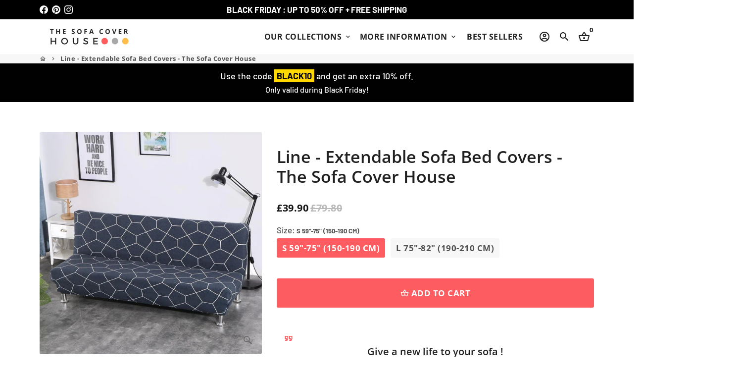

--- FILE ---
content_type: text/html; charset=utf-8
request_url: https://thesofacoverhouse.com/products/line-extendable-sofa-bed-covers-the-sofa-cover-house
body_size: 51668
content:
<!doctype html>
<html lang="en">
  <head>
    <!-- Google tag (gtag.js) -->
<script async src="https://www.googletagmanager.com/gtag/js?id=AW-574215644"></script>
<script>
  window.dataLayer = window.dataLayer || [];
  function gtag(){dataLayer.push(arguments);}
  gtag('js', new Date());

  gtag('config', 'AW-574215644');
</script>
    <!-- Basic page needs -->
    <meta charset="utf-8">
    <meta http-equiv="X-UA-Compatible" content="IE=edge,chrome=1">
    <meta name="viewport" content="width=device-width,initial-scale=1,maximum-scale=1,shrink-to-fit=no">
    <meta name="theme-color" content="#fff">
    <meta name="apple-mobile-web-app-capable" content="yes">
    <meta name="mobile-web-app-capable" content="yes">
    <meta name="author" content="Debutify">

    <!-- Preconnect external resources -->
    <link rel="preconnect" href="https://cdn.shopify.com" crossorigin>
    <link rel="preconnect" href="https://fonts.shopifycdn.com" crossorigin>
    <link rel="preconnect" href="https://shop.app" crossorigin>
    <link rel="preconnect" href="https://monorail-edge.shopifysvc.com"><link rel="preconnect" href="https://godog.shopifycloud.com"><link rel="preconnect" href="https://www.google.com">
      <link rel="preconnect" href="https://www.gstatic.com">
      <link rel="preconnect" href="https://www.gstatic.com" crossorigin>
      <link rel="preconnect" href="https://fonts.gstatic.com" crossorigin>
      <link rel="preconnect" href="https://www.recaptcha.net" crossorigin><link rel="preconnect" href="https://debutify.com"><!-- Preload assets -->
    <link rel="preload" href="//thesofacoverhouse.com/cdn/shop/t/17/assets/theme.scss.css?v=85773052706428132921763829988" as="style">
    <link rel="preload" as="font" href="//thesofacoverhouse.com/cdn/fonts/open_sans/opensans_n6.15aeff3c913c3fe570c19cdfeed14ce10d09fb08.woff2" type="font/woff2" crossorigin>
    <link rel="preload" as="font" href="//thesofacoverhouse.com/cdn/fonts/open_sans/opensans_n7.a9393be1574ea8606c68f4441806b2711d0d13e4.woff2" type="font/woff2" crossorigin>
    <link rel="preload" as="font" href="//thesofacoverhouse.com/cdn/fonts/barlow/barlow_n5.a193a1990790eba0cc5cca569d23799830e90f07.woff2" type="font/woff2" crossorigin>
    <link rel="preload" as="font" href="//thesofacoverhouse.com/cdn/shop/t/17/assets/material-icons-outlined.woff2?v=141032514307594503641731847375" type="font/woff2" crossorigin>
    <link rel="preload" href="//thesofacoverhouse.com/cdn/shop/t/17/assets/jquery-2.2.3.min.js?v=40203790232134668251731847375" as="script">
    <link rel="preload" href="//thesofacoverhouse.com/cdn/shop/t/17/assets/theme.min.js?v=167845995137477237751731847375" as="script">
    <link rel="preload" href="//thesofacoverhouse.com/cdn/shop/t/17/assets/lazysizes.min.js?v=46221891067352676611731847375" as="script">
    <link rel="preload" href="//thesofacoverhouse.com/cdn/shop/t/17/assets/dbtfy-addons.min.js?v=174451620476044606341731847375" as="script"><link rel="canonical" href="https://thesofacoverhouse.com/products/line-extendable-sofa-bed-covers-the-sofa-cover-house"><!-- Fav icon --><link sizes="192x192" rel="shortcut icon" type="image/png" id="favicon" href="//thesofacoverhouse.com/cdn/shop/files/Logo_English_version_100x100_crop_center.png?v=1613773360">

    <!-- Title and description -->
    <title>
      Line - Extendable Sofa Bed Covers - The Sofa Cover House &ndash; The Sofa Cover House - Extendable armchair and sofa covers
    </title><meta name="description" content="Give a new life to your sofa ! The combination of high quality fabric and elegant design gives you rock-solid protection and incredible style for your sofas and armchairs. HARD-WEARING COVERS : Our high elasticity sofa covers are flexible, soft, anti-slip and ultra-strong for long-term comfort and long lasting durabili"><!-- Social meta --><!-- /snippets/social-meta-tags.liquid --><meta property="og:site_name" content="The Sofa Cover House - Extendable armchair and sofa covers">
<meta property="og:url" content="https://thesofacoverhouse.com/products/line-extendable-sofa-bed-covers-the-sofa-cover-house">
<meta property="og:title" content="Line - Extendable Sofa Bed Covers - The Sofa Cover House">
<meta property="og:type" content="product">
<meta property="og:description" content="Give a new life to your sofa ! The combination of high quality fabric and elegant design gives you rock-solid protection and incredible style for your sofas and armchairs. HARD-WEARING COVERS : Our high elasticity sofa covers are flexible, soft, anti-slip and ultra-strong for long-term comfort and long lasting durabili"><meta property="og:price:amount" content="39.90">
  <meta property="og:price:currency" content="GBP"><meta property="og:image" content="http://thesofacoverhouse.com/cdn/shop/products/line-extendable-sofa-bed-covers-the-sofa-cover-house-18188932448418_1200x1200.jpg?v=1679873240">
<meta property="og:image:secure_url" content="https://thesofacoverhouse.com/cdn/shop/products/line-extendable-sofa-bed-covers-the-sofa-cover-house-18188932448418_1200x1200.jpg?v=1679873240"><meta name="twitter:card" content="summary_large_image">
<meta name="twitter:title" content="Line - Extendable Sofa Bed Covers - The Sofa Cover House">
<meta name="twitter:description" content="Give a new life to your sofa ! The combination of high quality fabric and elegant design gives you rock-solid protection and incredible style for your sofas and armchairs. HARD-WEARING COVERS : Our high elasticity sofa covers are flexible, soft, anti-slip and ultra-strong for long-term comfort and long lasting durabili">
<!-- CSS  -->
    <link href="//thesofacoverhouse.com/cdn/shop/t/17/assets/theme.scss.css?v=85773052706428132921763829988" rel="stylesheet" type="text/css" media="all" />
<!-- Load fonts independently to prevent rendering blocks -->
    <style>
      @font-face {
  font-family: "Open Sans";
  font-weight: 600;
  font-style: normal;
  font-display: swap;
  src: url("//thesofacoverhouse.com/cdn/fonts/open_sans/opensans_n6.15aeff3c913c3fe570c19cdfeed14ce10d09fb08.woff2") format("woff2"),
       url("//thesofacoverhouse.com/cdn/fonts/open_sans/opensans_n6.14bef14c75f8837a87f70ce22013cb146ee3e9f3.woff") format("woff");
}

      @font-face {
  font-family: "Open Sans";
  font-weight: 700;
  font-style: normal;
  font-display: swap;
  src: url("//thesofacoverhouse.com/cdn/fonts/open_sans/opensans_n7.a9393be1574ea8606c68f4441806b2711d0d13e4.woff2") format("woff2"),
       url("//thesofacoverhouse.com/cdn/fonts/open_sans/opensans_n7.7b8af34a6ebf52beb1a4c1d8c73ad6910ec2e553.woff") format("woff");
}

      @font-face {
  font-family: Barlow;
  font-weight: 500;
  font-style: normal;
  font-display: swap;
  src: url("//thesofacoverhouse.com/cdn/fonts/barlow/barlow_n5.a193a1990790eba0cc5cca569d23799830e90f07.woff2") format("woff2"),
       url("//thesofacoverhouse.com/cdn/fonts/barlow/barlow_n5.ae31c82169b1dc0715609b8cc6a610b917808358.woff") format("woff");
}

      @font-face {
  font-family: Barlow;
  font-weight: 700;
  font-style: normal;
  font-display: swap;
  src: url("//thesofacoverhouse.com/cdn/fonts/barlow/barlow_n7.691d1d11f150e857dcbc1c10ef03d825bc378d81.woff2") format("woff2"),
       url("//thesofacoverhouse.com/cdn/fonts/barlow/barlow_n7.4fdbb1cb7da0e2c2f88492243ffa2b4f91924840.woff") format("woff");
}

      @font-face {
  font-family: Barlow;
  font-weight: 500;
  font-style: italic;
  font-display: swap;
  src: url("//thesofacoverhouse.com/cdn/fonts/barlow/barlow_i5.714d58286997b65cd479af615cfa9bb0a117a573.woff2") format("woff2"),
       url("//thesofacoverhouse.com/cdn/fonts/barlow/barlow_i5.0120f77e6447d3b5df4bbec8ad8c2d029d87fb21.woff") format("woff");
}

      @font-face {
  font-family: Barlow;
  font-weight: 700;
  font-style: italic;
  font-display: swap;
  src: url("//thesofacoverhouse.com/cdn/fonts/barlow/barlow_i7.50e19d6cc2ba5146fa437a5a7443c76d5d730103.woff2") format("woff2"),
       url("//thesofacoverhouse.com/cdn/fonts/barlow/barlow_i7.47e9f98f1b094d912e6fd631cc3fe93d9f40964f.woff") format("woff");
}

      @font-face {
  font-family: "Open Sans";
  font-weight: 800;
  font-style: normal;
  font-display: swap;
  src: url("//thesofacoverhouse.com/cdn/fonts/open_sans/opensans_n8.8397a8153d7172f9fd2b668340b216c70cae90a5.woff2") format("woff2"),
       url("//thesofacoverhouse.com/cdn/fonts/open_sans/opensans_n8.e6b8c8da9a85739da8727944118b210848d95f08.woff") format("woff");
}

      @font-face {
        font-family: Material Icons Outlined;
        font-weight: 400;
        font-style: normal;
        font-display: block;
        src: url(//thesofacoverhouse.com/cdn/shop/t/17/assets/material-icons-outlined.woff2?v=141032514307594503641731847375) format("woff2");
      }
    </style>

    <!-- Google Tag Manager --><!-- Theme strings and settings --><script>
  window.theme = window.theme || {};

  theme.routes = {
    predictive_search_url: "\/search\/suggest",
    cart_url: "\/cart"
  };

  theme.settings = {
    cartType: "drawer",
    enableCartMessage: false,
    saleType: "amount",
    stickyHeader: true,
    heightHeader: 70,
    heightHeaderMobile: 60,
    icon: "material-icons-outlined",
    currencyOriginalPrice: false,
    customCurrency: false,
    facebookPageId: "",
    dbtfyATCAnimationType: "shake",
    dbtfyATCAnimationInterval: 6,
    dbtfyShopProtectImage: true,
    dbtfyShopProtectDrag: true,
    dbtfyShopProtectTextProduct: true,
    dbtfyShopProtectTextArticle: true,
    dbtfyShopProtectCollection: false,
    dbtfySkipCart: false,
    isSearchEnabled: true,
    enableHistoryState: true,
    customScript: "",
    dbtfyInactiveTabFirstMessage: "🔥 Don\u0026#39;t forget this...",
    dbtfyInactiveTabSecondMessage: "🔥 Come back!",
    dbtfyInactiveTabDelay: 1,
    faviconImage: "\/\/thesofacoverhouse.com\/cdn\/shop\/files\/Logo_English_version_100x100_crop_center.png?v=1613773360",
    cartFaviconImage:"",
    dbtfyCartSavings: true,
    dbtfyCookieBoxEUOnly: true,
    dbtfyGiftWrap: false,
    dbtfyDeliveryDateRequired: false,
    dbtfyOrderFeedbackRequired: false
  };

  theme.variables = {
    small: 769,
    postSmall: 769.1,
    animationDuration: 600,
    animationSlow: 1000,
    transitionSpeed: 300,
    addonsLink: "\/\/thesofacoverhouse.com\/cdn\/shop\/t\/17\/assets\/dbtfy-addons.min.js?v=174451620476044606341731847375",
    fastClickPluginLink: "\/\/thesofacoverhouse.com\/cdn\/shop\/t\/17\/assets\/FastClick.js?v=80848051190165111191731847375",
    jQueryUIPluginLink: "\/\/thesofacoverhouse.com\/cdn\/shop\/t\/17\/assets\/jquery-ui.min.js?v=70596825350812787271731847375",
    jQueryUIAutocompletePluginLink: "\/\/thesofacoverhouse.com\/cdn\/shop\/t\/17\/assets\/jquery.ui.autocomplete.scroll.min.js?v=65694924680175604831731847375",
    jQueryExitIntentPluginLink: "\/\/thesofacoverhouse.com\/cdn\/shop\/t\/17\/assets\/jquery.exitintent.min.js?v=141936771459652646111731847375",
    trackingPluginLink: "\/\/www.17track.net\/externalcall.js",
    speedBoosterPluginLink: "\/\/thesofacoverhouse.com\/cdn\/shop\/t\/17\/assets\/instant.page.min.js?v=48382595191374339231731847375",
    ajaxinatePluginLink: "\/\/thesofacoverhouse.com\/cdn\/shop\/t\/17\/assets\/infinite-scroll.min.js?v=117414503875394727771731847375",
    datePickerPluginLink: "\/\/thesofacoverhouse.com\/cdn\/shop\/t\/17\/assets\/flatpickr.min.js?v=102895051017460611671731847375",
    cartCount: 0,
    shopLocales: [{"shop_locale":{"locale":"en","enabled":true,"primary":true,"published":true}}],
    productPlaceholderSvg: "\u003csvg class=\"placeholder-svg\" xmlns=\"http:\/\/www.w3.org\/2000\/svg\" viewBox=\"0 0 525.5 525.5\"\u003e\u003cpath d=\"M375.5 345.2c0-.1 0-.1 0 0 0-.1 0-.1 0 0-1.1-2.9-2.3-5.5-3.4-7.8-1.4-4.7-2.4-13.8-.5-19.8 3.4-10.6 3.6-40.6 1.2-54.5-2.3-14-12.3-29.8-18.5-36.9-5.3-6.2-12.8-14.9-15.4-17.9 8.6-5.6 13.3-13.3 14-23 0-.3 0-.6.1-.8.4-4.1-.6-9.9-3.9-13.5-2.1-2.3-4.8-3.5-8-3.5h-54.9c-.8-7.1-3-13-5.2-17.5-6.8-13.9-12.5-16.5-21.2-16.5h-.7c-8.7 0-14.4 2.5-21.2 16.5-2.2 4.5-4.4 10.4-5.2 17.5h-48.5c-3.2 0-5.9 1.2-8 3.5-3.2 3.6-4.3 9.3-3.9 13.5 0 .2 0 .5.1.8.7 9.8 5.4 17.4 14 23-2.6 3.1-10.1 11.7-15.4 17.9-6.1 7.2-16.1 22.9-18.5 36.9-2.2 13.3-1.2 47.4 1 54.9 1.1 3.8 1.4 14.5-.2 19.4-1.2 2.4-2.3 5-3.4 7.9-4.4 11.6-6.2 26.3-5 32.6 1.8 9.9 16.5 14.4 29.4 14.4h176.8c12.9 0 27.6-4.5 29.4-14.4 1.2-6.5-.5-21.1-5-32.7zm-97.7-178c.3-3.2.8-10.6-.2-18 2.4 4.3 5 10.5 5.9 18h-5.7zm-36.3-17.9c-1 7.4-.5 14.8-.2 18h-5.7c.9-7.5 3.5-13.7 5.9-18zm4.5-6.9c0-.1.1-.2.1-.4 4.4-5.3 8.4-5.8 13.1-5.8h.7c4.7 0 8.7.6 13.1 5.8 0 .1 0 .2.1.4 3.2 8.9 2.2 21.2 1.8 25h-30.7c-.4-3.8-1.3-16.1 1.8-25zm-70.7 42.5c0-.3 0-.6-.1-.9-.3-3.4.5-8.4 3.1-11.3 1-1.1 2.1-1.7 3.4-2.1l-.6.6c-2.8 3.1-3.7 8.1-3.3 11.6 0 .2 0 .5.1.8.3 3.5.9 11.7 10.6 18.8.3.2.8.2 1-.2.2-.3.2-.8-.2-1-9.2-6.7-9.8-14.4-10-17.7 0-.3 0-.6-.1-.8-.3-3.2.5-7.7 3-10.5.8-.8 1.7-1.5 2.6-1.9h155.7c1 .4 1.9 1.1 2.6 1.9 2.5 2.8 3.3 7.3 3 10.5 0 .2 0 .5-.1.8-.3 3.6-1 13.1-13.8 20.1-.3.2-.5.6-.3 1 .1.2.4.4.6.4.1 0 .2 0 .3-.1 13.5-7.5 14.3-17.5 14.6-21.3 0-.3 0-.5.1-.8.4-3.5-.5-8.5-3.3-11.6l-.6-.6c1.3.4 2.5 1.1 3.4 2.1 2.6 2.9 3.5 7.9 3.1 11.3 0 .3 0 .6-.1.9-1.5 20.9-23.6 31.4-65.5 31.4h-43.8c-41.8 0-63.9-10.5-65.4-31.4zm91 89.1h-7c0-1.5 0-3-.1-4.2-.2-12.5-2.2-31.1-2.7-35.1h3.6c.8 0 1.4-.6 1.4-1.4v-14.1h2.4v14.1c0 .8.6 1.4 1.4 1.4h3.7c-.4 3.9-2.4 22.6-2.7 35.1v4.2zm65.3 11.9h-16.8c-.4 0-.7.3-.7.7 0 .4.3.7.7.7h16.8v2.8h-62.2c0-.9-.1-1.9-.1-2.8h33.9c.4 0 .7-.3.7-.7 0-.4-.3-.7-.7-.7h-33.9c-.1-3.2-.1-6.3-.1-9h62.5v9zm-12.5 24.4h-6.3l.2-1.6h5.9l.2 1.6zm-5.8-4.5l1.6-12.3h2l1.6 12.3h-5.2zm-57-19.9h-62.4v-9h62.5c0 2.7 0 5.8-.1 9zm-62.4 1.4h62.4c0 .9-.1 1.8-.1 2.8H194v-2.8zm65.2 0h7.3c0 .9.1 1.8.1 2.8H259c.1-.9.1-1.8.1-2.8zm7.2-1.4h-7.2c.1-3.2.1-6.3.1-9h7c0 2.7 0 5.8.1 9zm-7.7-66.7v6.8h-9v-6.8h9zm-8.9 8.3h9v.7h-9v-.7zm0 2.1h9v2.3h-9v-2.3zm26-1.4h-9v-.7h9v.7zm-9 3.7v-2.3h9v2.3h-9zm9-5.9h-9v-6.8h9v6.8zm-119.3 91.1c-2.1-7.1-3-40.9-.9-53.6 2.2-13.5 11.9-28.6 17.8-35.6 5.6-6.5 13.5-15.7 15.7-18.3 11.4 6.4 28.7 9.6 51.8 9.6h6v14.1c0 .8.6 1.4 1.4 1.4h5.4c.3 3.1 2.4 22.4 2.7 35.1 0 1.2.1 2.6.1 4.2h-63.9c-.8 0-1.4.6-1.4 1.4v16.1c0 .8.6 1.4 1.4 1.4H256c-.8 11.8-2.8 24.7-8 33.3-2.6 4.4-4.9 8.5-6.9 12.2-.4.7-.1 1.6.6 1.9.2.1.4.2.6.2.5 0 1-.3 1.3-.8 1.9-3.7 4.2-7.7 6.8-12.1 5.4-9.1 7.6-22.5 8.4-34.7h7.8c.7 11.2 2.6 23.5 7.1 32.4.2.5.8.8 1.3.8.2 0 .4 0 .6-.2.7-.4 1-1.2.6-1.9-4.3-8.5-6.1-20.3-6.8-31.1H312l-2.4 18.6c-.1.4.1.8.3 1.1.3.3.7.5 1.1.5h9.6c.4 0 .8-.2 1.1-.5.3-.3.4-.7.3-1.1l-2.4-18.6H333c.8 0 1.4-.6 1.4-1.4v-16.1c0-.8-.6-1.4-1.4-1.4h-63.9c0-1.5 0-2.9.1-4.2.2-12.7 2.3-32 2.7-35.1h5.2c.8 0 1.4-.6 1.4-1.4v-14.1h6.2c23.1 0 40.4-3.2 51.8-9.6 2.3 2.6 10.1 11.8 15.7 18.3 5.9 6.9 15.6 22.1 17.8 35.6 2.2 13.4 2 43.2-1.1 53.1-1.2 3.9-1.4 8.7-1 13-1.7-2.8-2.9-4.4-3-4.6-.2-.3-.6-.5-.9-.6h-.5c-.2 0-.4.1-.5.2-.6.5-.8 1.4-.3 2 0 0 .2.3.5.8 1.4 2.1 5.6 8.4 8.9 16.7h-42.9v-43.8c0-.8-.6-1.4-1.4-1.4s-1.4.6-1.4 1.4v44.9c0 .1-.1.2-.1.3 0 .1 0 .2.1.3v9c-1.1 2-3.9 3.7-10.5 3.7h-7.5c-.4 0-.7.3-.7.7 0 .4.3.7.7.7h7.5c5 0 8.5-.9 10.5-2.8-.1 3.1-1.5 6.5-10.5 6.5H210.4c-9 0-10.5-3.4-10.5-6.5 2 1.9 5.5 2.8 10.5 2.8h67.4c.4 0 .7-.3.7-.7 0-.4-.3-.7-.7-.7h-67.4c-6.7 0-9.4-1.7-10.5-3.7v-54.5c0-.8-.6-1.4-1.4-1.4s-1.4.6-1.4 1.4v43.8h-43.6c4.2-10.2 9.4-17.4 9.5-17.5.5-.6.3-1.5-.3-2s-1.5-.3-2 .3c-.1.2-1.4 2-3.2 5 .1-4.9-.4-10.2-1.1-12.8zm221.4 60.2c-1.5 8.3-14.9 12-26.6 12H174.4c-11.8 0-25.1-3.8-26.6-12-1-5.7.6-19.3 4.6-30.2H197v9.8c0 6.4 4.5 9.7 13.4 9.7h105.4c8.9 0 13.4-3.3 13.4-9.7v-9.8h44c4 10.9 5.6 24.5 4.6 30.2z\"\/\u003e\u003cpath d=\"M286.1 359.3c0 .4.3.7.7.7h14.7c.4 0 .7-.3.7-.7 0-.4-.3-.7-.7-.7h-14.7c-.3 0-.7.3-.7.7zm5.3-145.6c13.5-.5 24.7-2.3 33.5-5.3.4-.1.6-.5.4-.9-.1-.4-.5-.6-.9-.4-8.6 3-19.7 4.7-33 5.2-.4 0-.7.3-.7.7 0 .4.3.7.7.7zm-11.3.1c.4 0 .7-.3.7-.7 0-.4-.3-.7-.7-.7H242c-19.9 0-35.3-2.5-45.9-7.4-.4-.2-.8 0-.9.3-.2.4 0 .8.3.9 10.8 5 26.4 7.5 46.5 7.5h38.1zm-7.2 116.9c.4.1.9.1 1.4.1 1.7 0 3.4-.7 4.7-1.9 1.4-1.4 1.9-3.2 1.5-5-.2-.8-.9-1.2-1.7-1.1-.8.2-1.2.9-1.1 1.7.3 1.2-.4 2-.7 2.4-.9.9-2.2 1.3-3.4 1-.8-.2-1.5.3-1.7 1.1s.2 1.5 1 1.7z\"\/\u003e\u003cpath d=\"M275.5 331.6c-.8 0-1.4.6-1.5 1.4 0 .8.6 1.4 1.4 1.5h.3c3.6 0 7-2.8 7.7-6.3.2-.8-.4-1.5-1.1-1.7-.8-.2-1.5.4-1.7 1.1-.4 2.3-2.8 4.2-5.1 4zm5.4 1.6c-.6.5-.6 1.4-.1 2 1.1 1.3 2.5 2.2 4.2 2.8.2.1.3.1.5.1.6 0 1.1-.3 1.3-.9.3-.7-.1-1.6-.8-1.8-1.2-.5-2.2-1.2-3-2.1-.6-.6-1.5-.6-2.1-.1zm-38.2 12.7c.5 0 .9 0 1.4-.1.8-.2 1.3-.9 1.1-1.7-.2-.8-.9-1.3-1.7-1.1-1.2.3-2.5-.1-3.4-1-.4-.4-1-1.2-.8-2.4.2-.8-.3-1.5-1.1-1.7-.8-.2-1.5.3-1.7 1.1-.4 1.8.1 3.7 1.5 5 1.2 1.2 2.9 1.9 4.7 1.9z\"\/\u003e\u003cpath d=\"M241.2 349.6h.3c.8 0 1.4-.7 1.4-1.5s-.7-1.4-1.5-1.4c-2.3.1-4.6-1.7-5.1-4-.2-.8-.9-1.3-1.7-1.1-.8.2-1.3.9-1.1 1.7.7 3.5 4.1 6.3 7.7 6.3zm-9.7 3.6c.2 0 .3 0 .5-.1 1.6-.6 3-1.6 4.2-2.8.5-.6.5-1.5-.1-2s-1.5-.5-2 .1c-.8.9-1.8 1.6-3 2.1-.7.3-1.1 1.1-.8 1.8 0 .6.6.9 1.2.9z\"\/\u003e\u003c\/svg\u003e"
  };

  theme.strings = {
    zoomClose: "Close (Esc)",
    zoomPrev: "Previous (Left arrow key)",
    zoomNext: "Next (Right arrow key)",
    moneyFormat: "£{{amount}}",
    moneyWithCurrencyFormat: "£{{amount}} GBP",
    currencyFormat: "money_format",
    saveFormat: "Black Friday Offer",
    addressError: "Error looking up that address",
    addressNoResults: "No results for that address",
    addressQueryLimit: "You have exceeded the Google API usage limit. Consider upgrading to a \u003ca href=\"https:\/\/developers.google.com\/maps\/premium\/usage-limits\"\u003ePremium Plan\u003c\/a\u003e.",
    authError: "There was a problem authenticating your Google Maps account.",
    cartCookie: "Enable cookies to use the shopping cart",
    addToCart: "Add to Cart",
    soldOut: "Sold Out",
    unavailable: "Unavailable",
    regularPrice: "Regular price",
    salePrice: "Sale price",
    saveLabel: "Black Friday Offer",
    quantityLabel: "Quantity",
    closeText: "close (esc)",
    shopCurrency: "GBP",
    months: {
      full: {
        1: "January",
        2: "February",
        3: "March",
        4: "April",
        5: "May",
        6: "June",
        7: "July",
        8: "August",
        9: "September",
        10: "October",
        11: "November",
        12: "December"
      },
      short: {
        1: "Jan",
        2: "Feb",
        3: "Mar",
        4: "Apr",
        5: "May",
        6: "Jun",
        7: "Jul",
        8: "Aug",
        9: "Sep",
        10: "Oct",
        11: "Nov",
        12: "Dec"
      }
    },
    weekdays: {
      full: {
        0: "Sunday",
        1: "Monday",
        2: "Tuesday",
        3: "Wednesday",
        4: "Thursday",
        5: "Friday",
        6: "Saturday"
      },
      short: {
        0: "Sun",
        1: "Mon",
        2: "Tue",
        3: "Wed",
        4: "Thu",
        5: "Fri",
        6: "Sat"
      }
    },
    agreeTermsWarningMessage: "You must agree with the terms and conditions of sales to check out.",
    deliveryDateWarningMessage: "Make a selection to continue",shopPrimaryLocale: "en",};

  theme.addons = {"addons": {"dbtfy_addtocart_animation": false,"dbtfy_age_check": false, "dbtfy_agree_to_terms": false,"dbtfy_automatic_geolocation": false,"dbtfy_back_in_stock": false ,"dbtfy_cart_favicon": true,"dbtfy_cart_discount": false,"dbtfy_cart_goal": false,"dbtfy_cart_reminder": true,"dbtfy_cart_savings": true,"dbtfy_cart_upsell": true,"dbtfy_collection_addtocart": true,"dbtfy_collection_filters": true,"dbtfy_color_swatches": false,"dbtfy_cookie_box": true,"dbtfy_custom_currencies": false,"dbtfy_customizable_products": false,"dbtfy_delivery_date": false,"dbtfy_delivery_time": false,"dbtfy_discount_saved": true,"dbtfy_facebook_messenger": false,"dbtfy_faq_page": true,"dbtfy_gift_wrap": false,"dbtfy_infinite_scroll": true,"dbtfy_inactive_tab_message": true,"dbtfy_instagram_feed": false,"dbtfy_inventory_quantity": false,"dbtfy_linked_options": false ,"dbtfy_mega_menu": true,"dbtfy_menu_bar": false,"dbtfy_minimum_order": false,"dbtfy_newsletter_popup": false,"dbtfy_order_feedback": false,"dbtfy_order_tracking": false,"dbtfy_page_speed_booster": true,"dbtfy_page_transition": false,"dbtfy_pricing_table": false,"dbtfy_product_bullet_points": true,"dbtfy_product_image_crop": true,"dbtfy_product_swatches": false,"dbtfy_product_tabs": true,"dbtfy_quantity_breaks": true,"dbtfy_quick_compare": false,"dbtfy_quick_view": true,"dbtfy_recently_viewed": true,"dbtfy_shop_protect": true,"dbtfy_skip_cart": false,"dbtfy_size_chart": true,"dbtfy_smart_search": true,"dbtfy_social_discount": false,"dbtfy_sticky_addtocart": true,"dbtfy_synced_variant_image": true,"dbtfy_trust_badge": true,"dbtfy_upsell_bundles": true,"dbtfy_upsell_popup": false,"dbtfy_wish_list": false}}



  window.lazySizesConfig = window.lazySizesConfig || {};
  window.lazySizesConfig.customMedia = {
    "--small": `(max-width: ${theme.variables.small}px)`
  };
</script>
<!-- JS -->
    <script src="//thesofacoverhouse.com/cdn/shop/t/17/assets/jquery-2.2.3.min.js?v=40203790232134668251731847375" type="text/javascript"></script>

    <script src="//thesofacoverhouse.com/cdn/shop/t/17/assets/theme.min.js?v=167845995137477237751731847375" defer="defer"></script>

    <script src="//thesofacoverhouse.com/cdn/shop/t/17/assets/lazysizes.min.js?v=46221891067352676611731847375" async="async"></script><!-- Header hook for plugins -->
    <script>window.performance && window.performance.mark && window.performance.mark('shopify.content_for_header.start');</script><meta name="google-site-verification" content="zncBT6cWMyp9y9Sf8IQcR1-Vp3dmYQNGzWn8iHyx2kA">
<meta id="shopify-digital-wallet" name="shopify-digital-wallet" content="/44249776290/digital_wallets/dialog">
<meta name="shopify-checkout-api-token" content="f3f015cda55404cc0139eba6e2a340d8">
<meta id="in-context-paypal-metadata" data-shop-id="44249776290" data-venmo-supported="false" data-environment="production" data-locale="en_US" data-paypal-v4="true" data-currency="GBP">
<link rel="alternate" type="application/json+oembed" href="https://thesofacoverhouse.com/products/line-extendable-sofa-bed-covers-the-sofa-cover-house.oembed">
<script async="async" src="/checkouts/internal/preloads.js?locale=en-GB"></script>
<script id="shopify-features" type="application/json">{"accessToken":"f3f015cda55404cc0139eba6e2a340d8","betas":["rich-media-storefront-analytics"],"domain":"thesofacoverhouse.com","predictiveSearch":true,"shopId":44249776290,"locale":"en"}</script>
<script>var Shopify = Shopify || {};
Shopify.shop = "the-sofa-cover-house.myshopify.com";
Shopify.locale = "en";
Shopify.currency = {"active":"GBP","rate":"1.0"};
Shopify.country = "GB";
Shopify.theme = {"name":"Copie de Debutify 4.10.2 - JANVIER - BLACK FRIDAY","id":175043543416,"schema_name":"Debutify","schema_version":"4.10.2","theme_store_id":null,"role":"main"};
Shopify.theme.handle = "null";
Shopify.theme.style = {"id":null,"handle":null};
Shopify.cdnHost = "thesofacoverhouse.com/cdn";
Shopify.routes = Shopify.routes || {};
Shopify.routes.root = "/";</script>
<script type="module">!function(o){(o.Shopify=o.Shopify||{}).modules=!0}(window);</script>
<script>!function(o){function n(){var o=[];function n(){o.push(Array.prototype.slice.apply(arguments))}return n.q=o,n}var t=o.Shopify=o.Shopify||{};t.loadFeatures=n(),t.autoloadFeatures=n()}(window);</script>
<script id="shop-js-analytics" type="application/json">{"pageType":"product"}</script>
<script defer="defer" async type="module" src="//thesofacoverhouse.com/cdn/shopifycloud/shop-js/modules/v2/client.init-shop-cart-sync_D0dqhulL.en.esm.js"></script>
<script defer="defer" async type="module" src="//thesofacoverhouse.com/cdn/shopifycloud/shop-js/modules/v2/chunk.common_CpVO7qML.esm.js"></script>
<script type="module">
  await import("//thesofacoverhouse.com/cdn/shopifycloud/shop-js/modules/v2/client.init-shop-cart-sync_D0dqhulL.en.esm.js");
await import("//thesofacoverhouse.com/cdn/shopifycloud/shop-js/modules/v2/chunk.common_CpVO7qML.esm.js");

  window.Shopify.SignInWithShop?.initShopCartSync?.({"fedCMEnabled":true,"windoidEnabled":true});

</script>
<script>(function() {
  var isLoaded = false;
  function asyncLoad() {
    if (isLoaded) return;
    isLoaded = true;
    var urls = ["https:\/\/loox.io\/widget\/NkbuUjxm4Y\/loox.1599736887346.js?shop=the-sofa-cover-house.myshopify.com"];
    for (var i = 0; i < urls.length; i++) {
      var s = document.createElement('script');
      s.type = 'text/javascript';
      s.async = true;
      s.src = urls[i];
      var x = document.getElementsByTagName('script')[0];
      x.parentNode.insertBefore(s, x);
    }
  };
  if(window.attachEvent) {
    window.attachEvent('onload', asyncLoad);
  } else {
    window.addEventListener('load', asyncLoad, false);
  }
})();</script>
<script id="__st">var __st={"a":44249776290,"offset":0,"reqid":"042971a2-6f42-46ec-850f-a4ea75c0555a-1764619512","pageurl":"thesofacoverhouse.com\/products\/line-extendable-sofa-bed-covers-the-sofa-cover-house","u":"0474bb1237a3","p":"product","rtyp":"product","rid":5505710686370};</script>
<script>window.ShopifyPaypalV4VisibilityTracking = true;</script>
<script id="captcha-bootstrap">!function(){'use strict';const t='contact',e='account',n='new_comment',o=[[t,t],['blogs',n],['comments',n],[t,'customer']],c=[[e,'customer_login'],[e,'guest_login'],[e,'recover_customer_password'],[e,'create_customer']],r=t=>t.map((([t,e])=>`form[action*='/${t}']:not([data-nocaptcha='true']) input[name='form_type'][value='${e}']`)).join(','),a=t=>()=>t?[...document.querySelectorAll(t)].map((t=>t.form)):[];function s(){const t=[...o],e=r(t);return a(e)}const i='password',u='form_key',d=['recaptcha-v3-token','g-recaptcha-response','h-captcha-response',i],f=()=>{try{return window.sessionStorage}catch{return}},m='__shopify_v',_=t=>t.elements[u];function p(t,e,n=!1){try{const o=window.sessionStorage,c=JSON.parse(o.getItem(e)),{data:r}=function(t){const{data:e,action:n}=t;return t[m]||n?{data:e,action:n}:{data:t,action:n}}(c);for(const[e,n]of Object.entries(r))t.elements[e]&&(t.elements[e].value=n);n&&o.removeItem(e)}catch(o){console.error('form repopulation failed',{error:o})}}const l='form_type',E='cptcha';function T(t){t.dataset[E]=!0}const w=window,h=w.document,L='Shopify',v='ce_forms',y='captcha';let A=!1;((t,e)=>{const n=(g='f06e6c50-85a8-45c8-87d0-21a2b65856fe',I='https://cdn.shopify.com/shopifycloud/storefront-forms-hcaptcha/ce_storefront_forms_captcha_hcaptcha.v1.5.2.iife.js',D={infoText:'Protected by hCaptcha',privacyText:'Privacy',termsText:'Terms'},(t,e,n)=>{const o=w[L][v],c=o.bindForm;if(c)return c(t,g,e,D).then(n);var r;o.q.push([[t,g,e,D],n]),r=I,A||(h.body.append(Object.assign(h.createElement('script'),{id:'captcha-provider',async:!0,src:r})),A=!0)});var g,I,D;w[L]=w[L]||{},w[L][v]=w[L][v]||{},w[L][v].q=[],w[L][y]=w[L][y]||{},w[L][y].protect=function(t,e){n(t,void 0,e),T(t)},Object.freeze(w[L][y]),function(t,e,n,w,h,L){const[v,y,A,g]=function(t,e,n){const i=e?o:[],u=t?c:[],d=[...i,...u],f=r(d),m=r(i),_=r(d.filter((([t,e])=>n.includes(e))));return[a(f),a(m),a(_),s()]}(w,h,L),I=t=>{const e=t.target;return e instanceof HTMLFormElement?e:e&&e.form},D=t=>v().includes(t);t.addEventListener('submit',(t=>{const e=I(t);if(!e)return;const n=D(e)&&!e.dataset.hcaptchaBound&&!e.dataset.recaptchaBound,o=_(e),c=g().includes(e)&&(!o||!o.value);(n||c)&&t.preventDefault(),c&&!n&&(function(t){try{if(!f())return;!function(t){const e=f();if(!e)return;const n=_(t);if(!n)return;const o=n.value;o&&e.removeItem(o)}(t);const e=Array.from(Array(32),(()=>Math.random().toString(36)[2])).join('');!function(t,e){_(t)||t.append(Object.assign(document.createElement('input'),{type:'hidden',name:u})),t.elements[u].value=e}(t,e),function(t,e){const n=f();if(!n)return;const o=[...t.querySelectorAll(`input[type='${i}']`)].map((({name:t})=>t)),c=[...d,...o],r={};for(const[a,s]of new FormData(t).entries())c.includes(a)||(r[a]=s);n.setItem(e,JSON.stringify({[m]:1,action:t.action,data:r}))}(t,e)}catch(e){console.error('failed to persist form',e)}}(e),e.submit())}));const S=(t,e)=>{t&&!t.dataset[E]&&(n(t,e.some((e=>e===t))),T(t))};for(const o of['focusin','change'])t.addEventListener(o,(t=>{const e=I(t);D(e)&&S(e,y())}));const B=e.get('form_key'),M=e.get(l),P=B&&M;t.addEventListener('DOMContentLoaded',(()=>{const t=y();if(P)for(const e of t)e.elements[l].value===M&&p(e,B);[...new Set([...A(),...v().filter((t=>'true'===t.dataset.shopifyCaptcha))])].forEach((e=>S(e,t)))}))}(h,new URLSearchParams(w.location.search),n,t,e,['guest_login'])})(!0,!0)}();</script>
<script integrity="sha256-52AcMU7V7pcBOXWImdc/TAGTFKeNjmkeM1Pvks/DTgc=" data-source-attribution="shopify.loadfeatures" defer="defer" src="//thesofacoverhouse.com/cdn/shopifycloud/storefront/assets/storefront/load_feature-81c60534.js" crossorigin="anonymous"></script>
<script data-source-attribution="shopify.dynamic_checkout.dynamic.init">var Shopify=Shopify||{};Shopify.PaymentButton=Shopify.PaymentButton||{isStorefrontPortableWallets:!0,init:function(){window.Shopify.PaymentButton.init=function(){};var t=document.createElement("script");t.src="https://thesofacoverhouse.com/cdn/shopifycloud/portable-wallets/latest/portable-wallets.en.js",t.type="module",document.head.appendChild(t)}};
</script>
<script data-source-attribution="shopify.dynamic_checkout.buyer_consent">
  function portableWalletsHideBuyerConsent(e){var t=document.getElementById("shopify-buyer-consent"),n=document.getElementById("shopify-subscription-policy-button");t&&n&&(t.classList.add("hidden"),t.setAttribute("aria-hidden","true"),n.removeEventListener("click",e))}function portableWalletsShowBuyerConsent(e){var t=document.getElementById("shopify-buyer-consent"),n=document.getElementById("shopify-subscription-policy-button");t&&n&&(t.classList.remove("hidden"),t.removeAttribute("aria-hidden"),n.addEventListener("click",e))}window.Shopify?.PaymentButton&&(window.Shopify.PaymentButton.hideBuyerConsent=portableWalletsHideBuyerConsent,window.Shopify.PaymentButton.showBuyerConsent=portableWalletsShowBuyerConsent);
</script>
<script data-source-attribution="shopify.dynamic_checkout.cart.bootstrap">document.addEventListener("DOMContentLoaded",(function(){function t(){return document.querySelector("shopify-accelerated-checkout-cart, shopify-accelerated-checkout")}if(t())Shopify.PaymentButton.init();else{new MutationObserver((function(e,n){t()&&(Shopify.PaymentButton.init(),n.disconnect())})).observe(document.body,{childList:!0,subtree:!0})}}));
</script>
<link id="shopify-accelerated-checkout-styles" rel="stylesheet" media="screen" href="https://thesofacoverhouse.com/cdn/shopifycloud/portable-wallets/latest/accelerated-checkout-backwards-compat.css" crossorigin="anonymous">
<style id="shopify-accelerated-checkout-cart">
        #shopify-buyer-consent {
  margin-top: 1em;
  display: inline-block;
  width: 100%;
}

#shopify-buyer-consent.hidden {
  display: none;
}

#shopify-subscription-policy-button {
  background: none;
  border: none;
  padding: 0;
  text-decoration: underline;
  font-size: inherit;
  cursor: pointer;
}

#shopify-subscription-policy-button::before {
  box-shadow: none;
}

      </style>

<script>window.performance && window.performance.mark && window.performance.mark('shopify.content_for_header.end');</script>

    

  
    <link href="//thesofacoverhouse.com/cdn/shop/t/17/assets/fancybox.min.css?v=178684395451874162921731847375" rel="stylesheet" type="text/css" media="all" />
  <script defer src='https://cdn.debutify.com/scripts/production/dGhlLXNvZmEtY292ZXItaG91c2UubXlzaG9waWZ5LmNvbQ==/debutify_script_tags.js'></script>
	<script>var loox_global_hash = '1759149546847';</script><style>.loox-reviews-default { max-width: 1200px; margin: 0 auto; }.loox-rating .loox-icon { color:#ffd700; }
:root { --lxs-rating-icon-color: #ffd700; }</style>
<!-- BEGIN app block: shopify://apps/simprosys-google-shopping-feed/blocks/core_settings_block/1f0b859e-9fa6-4007-97e8-4513aff5ff3b --><!-- BEGIN: GSF App Core Tags & Scripts by Simprosys Google Shopping Feed -->









<!-- END: GSF App Core Tags & Scripts by Simprosys Google Shopping Feed -->
<!-- END app block --><!-- BEGIN app block: shopify://apps/nabu-for-google-pixel/blocks/script-block/1bff1da5-e804-4d5d-ad9c-7c3540bdf531 --><script async src="https://storage.googleapis.com/adnabu-shopify/app-embed-block/adwords-pixel/the-sofa-cover-house.myshopify.com.min.js"></script>

<!-- END app block --><link href="https://monorail-edge.shopifysvc.com" rel="dns-prefetch">
<script>(function(){if ("sendBeacon" in navigator && "performance" in window) {try {var session_token_from_headers = performance.getEntriesByType('navigation')[0].serverTiming.find(x => x.name == '_s').description;} catch {var session_token_from_headers = undefined;}var session_cookie_matches = document.cookie.match(/_shopify_s=([^;]*)/);var session_token_from_cookie = session_cookie_matches && session_cookie_matches.length === 2 ? session_cookie_matches[1] : "";var session_token = session_token_from_headers || session_token_from_cookie || "";function handle_abandonment_event(e) {var entries = performance.getEntries().filter(function(entry) {return /monorail-edge.shopifysvc.com/.test(entry.name);});if (!window.abandonment_tracked && entries.length === 0) {window.abandonment_tracked = true;var currentMs = Date.now();var navigation_start = performance.timing.navigationStart;var payload = {shop_id: 44249776290,url: window.location.href,navigation_start,duration: currentMs - navigation_start,session_token,page_type: "product"};window.navigator.sendBeacon("https://monorail-edge.shopifysvc.com/v1/produce", JSON.stringify({schema_id: "online_store_buyer_site_abandonment/1.1",payload: payload,metadata: {event_created_at_ms: currentMs,event_sent_at_ms: currentMs}}));}}window.addEventListener('pagehide', handle_abandonment_event);}}());</script>
<script id="web-pixels-manager-setup">(function e(e,d,r,n,o){if(void 0===o&&(o={}),!Boolean(null===(a=null===(i=window.Shopify)||void 0===i?void 0:i.analytics)||void 0===a?void 0:a.replayQueue)){var i,a;window.Shopify=window.Shopify||{};var t=window.Shopify;t.analytics=t.analytics||{};var s=t.analytics;s.replayQueue=[],s.publish=function(e,d,r){return s.replayQueue.push([e,d,r]),!0};try{self.performance.mark("wpm:start")}catch(e){}var l=function(){var e={modern:/Edge?\/(1{2}[4-9]|1[2-9]\d|[2-9]\d{2}|\d{4,})\.\d+(\.\d+|)|Firefox\/(1{2}[4-9]|1[2-9]\d|[2-9]\d{2}|\d{4,})\.\d+(\.\d+|)|Chrom(ium|e)\/(9{2}|\d{3,})\.\d+(\.\d+|)|(Maci|X1{2}).+ Version\/(15\.\d+|(1[6-9]|[2-9]\d|\d{3,})\.\d+)([,.]\d+|)( \(\w+\)|)( Mobile\/\w+|) Safari\/|Chrome.+OPR\/(9{2}|\d{3,})\.\d+\.\d+|(CPU[ +]OS|iPhone[ +]OS|CPU[ +]iPhone|CPU IPhone OS|CPU iPad OS)[ +]+(15[._]\d+|(1[6-9]|[2-9]\d|\d{3,})[._]\d+)([._]\d+|)|Android:?[ /-](13[3-9]|1[4-9]\d|[2-9]\d{2}|\d{4,})(\.\d+|)(\.\d+|)|Android.+Firefox\/(13[5-9]|1[4-9]\d|[2-9]\d{2}|\d{4,})\.\d+(\.\d+|)|Android.+Chrom(ium|e)\/(13[3-9]|1[4-9]\d|[2-9]\d{2}|\d{4,})\.\d+(\.\d+|)|SamsungBrowser\/([2-9]\d|\d{3,})\.\d+/,legacy:/Edge?\/(1[6-9]|[2-9]\d|\d{3,})\.\d+(\.\d+|)|Firefox\/(5[4-9]|[6-9]\d|\d{3,})\.\d+(\.\d+|)|Chrom(ium|e)\/(5[1-9]|[6-9]\d|\d{3,})\.\d+(\.\d+|)([\d.]+$|.*Safari\/(?![\d.]+ Edge\/[\d.]+$))|(Maci|X1{2}).+ Version\/(10\.\d+|(1[1-9]|[2-9]\d|\d{3,})\.\d+)([,.]\d+|)( \(\w+\)|)( Mobile\/\w+|) Safari\/|Chrome.+OPR\/(3[89]|[4-9]\d|\d{3,})\.\d+\.\d+|(CPU[ +]OS|iPhone[ +]OS|CPU[ +]iPhone|CPU IPhone OS|CPU iPad OS)[ +]+(10[._]\d+|(1[1-9]|[2-9]\d|\d{3,})[._]\d+)([._]\d+|)|Android:?[ /-](13[3-9]|1[4-9]\d|[2-9]\d{2}|\d{4,})(\.\d+|)(\.\d+|)|Mobile Safari.+OPR\/([89]\d|\d{3,})\.\d+\.\d+|Android.+Firefox\/(13[5-9]|1[4-9]\d|[2-9]\d{2}|\d{4,})\.\d+(\.\d+|)|Android.+Chrom(ium|e)\/(13[3-9]|1[4-9]\d|[2-9]\d{2}|\d{4,})\.\d+(\.\d+|)|Android.+(UC? ?Browser|UCWEB|U3)[ /]?(15\.([5-9]|\d{2,})|(1[6-9]|[2-9]\d|\d{3,})\.\d+)\.\d+|SamsungBrowser\/(5\.\d+|([6-9]|\d{2,})\.\d+)|Android.+MQ{2}Browser\/(14(\.(9|\d{2,})|)|(1[5-9]|[2-9]\d|\d{3,})(\.\d+|))(\.\d+|)|K[Aa][Ii]OS\/(3\.\d+|([4-9]|\d{2,})\.\d+)(\.\d+|)/},d=e.modern,r=e.legacy,n=navigator.userAgent;return n.match(d)?"modern":n.match(r)?"legacy":"unknown"}(),u="modern"===l?"modern":"legacy",c=(null!=n?n:{modern:"",legacy:""})[u],f=function(e){return[e.baseUrl,"/wpm","/b",e.hashVersion,"modern"===e.buildTarget?"m":"l",".js"].join("")}({baseUrl:d,hashVersion:r,buildTarget:u}),m=function(e){var d=e.version,r=e.bundleTarget,n=e.surface,o=e.pageUrl,i=e.monorailEndpoint;return{emit:function(e){var a=e.status,t=e.errorMsg,s=(new Date).getTime(),l=JSON.stringify({metadata:{event_sent_at_ms:s},events:[{schema_id:"web_pixels_manager_load/3.1",payload:{version:d,bundle_target:r,page_url:o,status:a,surface:n,error_msg:t},metadata:{event_created_at_ms:s}}]});if(!i)return console&&console.warn&&console.warn("[Web Pixels Manager] No Monorail endpoint provided, skipping logging."),!1;try{return self.navigator.sendBeacon.bind(self.navigator)(i,l)}catch(e){}var u=new XMLHttpRequest;try{return u.open("POST",i,!0),u.setRequestHeader("Content-Type","text/plain"),u.send(l),!0}catch(e){return console&&console.warn&&console.warn("[Web Pixels Manager] Got an unhandled error while logging to Monorail."),!1}}}}({version:r,bundleTarget:l,surface:e.surface,pageUrl:self.location.href,monorailEndpoint:e.monorailEndpoint});try{o.browserTarget=l,function(e){var d=e.src,r=e.async,n=void 0===r||r,o=e.onload,i=e.onerror,a=e.sri,t=e.scriptDataAttributes,s=void 0===t?{}:t,l=document.createElement("script"),u=document.querySelector("head"),c=document.querySelector("body");if(l.async=n,l.src=d,a&&(l.integrity=a,l.crossOrigin="anonymous"),s)for(var f in s)if(Object.prototype.hasOwnProperty.call(s,f))try{l.dataset[f]=s[f]}catch(e){}if(o&&l.addEventListener("load",o),i&&l.addEventListener("error",i),u)u.appendChild(l);else{if(!c)throw new Error("Did not find a head or body element to append the script");c.appendChild(l)}}({src:f,async:!0,onload:function(){if(!function(){var e,d;return Boolean(null===(d=null===(e=window.Shopify)||void 0===e?void 0:e.analytics)||void 0===d?void 0:d.initialized)}()){var d=window.webPixelsManager.init(e)||void 0;if(d){var r=window.Shopify.analytics;r.replayQueue.forEach((function(e){var r=e[0],n=e[1],o=e[2];d.publishCustomEvent(r,n,o)})),r.replayQueue=[],r.publish=d.publishCustomEvent,r.visitor=d.visitor,r.initialized=!0}}},onerror:function(){return m.emit({status:"failed",errorMsg:"".concat(f," has failed to load")})},sri:function(e){var d=/^sha384-[A-Za-z0-9+/=]+$/;return"string"==typeof e&&d.test(e)}(c)?c:"",scriptDataAttributes:o}),m.emit({status:"loading"})}catch(e){m.emit({status:"failed",errorMsg:(null==e?void 0:e.message)||"Unknown error"})}}})({shopId: 44249776290,storefrontBaseUrl: "https://thesofacoverhouse.com",extensionsBaseUrl: "https://extensions.shopifycdn.com/cdn/shopifycloud/web-pixels-manager",monorailEndpoint: "https://monorail-edge.shopifysvc.com/unstable/produce_batch",surface: "storefront-renderer",enabledBetaFlags: ["2dca8a86"],webPixelsConfigList: [{"id":"1296990584","configuration":"{\"endpoint\":\"https:\\\/\\\/api.parcelpanel.com\",\"debugMode\":\"false\"}","eventPayloadVersion":"v1","runtimeContext":"STRICT","scriptVersion":"f2b9a7bfa08fd9028733e48bf62dd9f1","type":"APP","apiClientId":2681387,"privacyPurposes":["ANALYTICS"],"dataSharingAdjustments":{"protectedCustomerApprovalScopes":["read_customer_address","read_customer_email","read_customer_name","read_customer_personal_data","read_customer_phone"]}},{"id":"600506530","configuration":"{\"config\":\"{\\\"pixel_id\\\":\\\"G-44JYG78D8E\\\",\\\"target_country\\\":\\\"GB\\\",\\\"gtag_events\\\":[{\\\"type\\\":\\\"search\\\",\\\"action_label\\\":[\\\"G-44JYG78D8E\\\",\\\"AW-574215644\\\/z4bLCKjvjeEBENyr55EC\\\"]},{\\\"type\\\":\\\"begin_checkout\\\",\\\"action_label\\\":[\\\"G-44JYG78D8E\\\",\\\"AW-574215644\\\/LPyjCKXvjeEBENyr55EC\\\"]},{\\\"type\\\":\\\"view_item\\\",\\\"action_label\\\":[\\\"G-44JYG78D8E\\\",\\\"AW-574215644\\\/e8paCJ_vjeEBENyr55EC\\\",\\\"MC-EY2VJFN9T1\\\"]},{\\\"type\\\":\\\"purchase\\\",\\\"action_label\\\":[\\\"G-44JYG78D8E\\\",\\\"AW-574215644\\\/aY1DCJzvjeEBENyr55EC\\\",\\\"MC-EY2VJFN9T1\\\"]},{\\\"type\\\":\\\"page_view\\\",\\\"action_label\\\":[\\\"G-44JYG78D8E\\\",\\\"AW-574215644\\\/3bcuCJnvjeEBENyr55EC\\\",\\\"MC-EY2VJFN9T1\\\"]},{\\\"type\\\":\\\"add_payment_info\\\",\\\"action_label\\\":[\\\"G-44JYG78D8E\\\",\\\"AW-574215644\\\/IXYZCKvvjeEBENyr55EC\\\"]},{\\\"type\\\":\\\"add_to_cart\\\",\\\"action_label\\\":[\\\"G-44JYG78D8E\\\",\\\"AW-574215644\\\/Lto8CKLvjeEBENyr55EC\\\"]}],\\\"enable_monitoring_mode\\\":false}\"}","eventPayloadVersion":"v1","runtimeContext":"OPEN","scriptVersion":"b2a88bafab3e21179ed38636efcd8a93","type":"APP","apiClientId":1780363,"privacyPurposes":[],"dataSharingAdjustments":{"protectedCustomerApprovalScopes":["read_customer_address","read_customer_email","read_customer_name","read_customer_personal_data","read_customer_phone"]}},{"id":"252346530","configuration":"{\"pixel_id\":\"963040137526840\",\"pixel_type\":\"facebook_pixel\",\"metaapp_system_user_token\":\"-\"}","eventPayloadVersion":"v1","runtimeContext":"OPEN","scriptVersion":"ca16bc87fe92b6042fbaa3acc2fbdaa6","type":"APP","apiClientId":2329312,"privacyPurposes":["ANALYTICS","MARKETING","SALE_OF_DATA"],"dataSharingAdjustments":{"protectedCustomerApprovalScopes":["read_customer_address","read_customer_email","read_customer_name","read_customer_personal_data","read_customer_phone"]}},{"id":"23396514","eventPayloadVersion":"1","runtimeContext":"LAX","scriptVersion":"1","type":"CUSTOM","privacyPurposes":["ANALYTICS","MARKETING","SALE_OF_DATA"],"name":"Google tracking (Wixpa)"},{"id":"shopify-app-pixel","configuration":"{}","eventPayloadVersion":"v1","runtimeContext":"STRICT","scriptVersion":"0450","apiClientId":"shopify-pixel","type":"APP","privacyPurposes":["ANALYTICS","MARKETING"]},{"id":"shopify-custom-pixel","eventPayloadVersion":"v1","runtimeContext":"LAX","scriptVersion":"0450","apiClientId":"shopify-pixel","type":"CUSTOM","privacyPurposes":["ANALYTICS","MARKETING"]}],isMerchantRequest: false,initData: {"shop":{"name":"The Sofa Cover House - Extendable armchair and sofa covers","paymentSettings":{"currencyCode":"GBP"},"myshopifyDomain":"the-sofa-cover-house.myshopify.com","countryCode":"GB","storefrontUrl":"https:\/\/thesofacoverhouse.com"},"customer":null,"cart":null,"checkout":null,"productVariants":[{"price":{"amount":39.9,"currencyCode":"GBP"},"product":{"title":"Line - Extendable Sofa Bed Covers - The Sofa Cover House","vendor":"La Maison des Housses - Housses extensibles pour canapés et fauteuils","id":"5505710686370","untranslatedTitle":"Line - Extendable Sofa Bed Covers - The Sofa Cover House","url":"\/products\/line-extendable-sofa-bed-covers-the-sofa-cover-house","type":""},"id":"35331269230754","image":{"src":"\/\/thesofacoverhouse.com\/cdn\/shop\/products\/line-extendable-sofa-bed-covers-the-sofa-cover-house-18188932448418.jpg?v=1679873240"},"sku":"1*SF-0-BF-ZS-S-55","title":"S 59\"-75\" (150-190 CM)","untranslatedTitle":"S 59\"-75\" (150-190 CM)"},{"price":{"amount":44.9,"currencyCode":"GBP"},"product":{"title":"Line - Extendable Sofa Bed Covers - The Sofa Cover House","vendor":"La Maison des Housses - Housses extensibles pour canapés et fauteuils","id":"5505710686370","untranslatedTitle":"Line - Extendable Sofa Bed Covers - The Sofa Cover House","url":"\/products\/line-extendable-sofa-bed-covers-the-sofa-cover-house","type":""},"id":"35331269296290","image":{"src":"\/\/thesofacoverhouse.com\/cdn\/shop\/products\/line-extendable-sofa-bed-covers-the-sofa-cover-house-18188932448418.jpg?v=1679873240"},"sku":"1*SF-0-BF-ZS-L-55","title":"L 75\"-82\" (190-210 CM)","untranslatedTitle":"L 75\"-82\" (190-210 CM)"}],"purchasingCompany":null},},"https://thesofacoverhouse.com/cdn","ae1676cfwd2530674p4253c800m34e853cb",{"modern":"","legacy":""},{"shopId":"44249776290","storefrontBaseUrl":"https:\/\/thesofacoverhouse.com","extensionBaseUrl":"https:\/\/extensions.shopifycdn.com\/cdn\/shopifycloud\/web-pixels-manager","surface":"storefront-renderer","enabledBetaFlags":"[\"2dca8a86\"]","isMerchantRequest":"false","hashVersion":"ae1676cfwd2530674p4253c800m34e853cb","publish":"custom","events":"[[\"page_viewed\",{}],[\"product_viewed\",{\"productVariant\":{\"price\":{\"amount\":39.9,\"currencyCode\":\"GBP\"},\"product\":{\"title\":\"Line - Extendable Sofa Bed Covers - The Sofa Cover House\",\"vendor\":\"La Maison des Housses - Housses extensibles pour canapés et fauteuils\",\"id\":\"5505710686370\",\"untranslatedTitle\":\"Line - Extendable Sofa Bed Covers - The Sofa Cover House\",\"url\":\"\/products\/line-extendable-sofa-bed-covers-the-sofa-cover-house\",\"type\":\"\"},\"id\":\"35331269230754\",\"image\":{\"src\":\"\/\/thesofacoverhouse.com\/cdn\/shop\/products\/line-extendable-sofa-bed-covers-the-sofa-cover-house-18188932448418.jpg?v=1679873240\"},\"sku\":\"1*SF-0-BF-ZS-S-55\",\"title\":\"S 59\\\"-75\\\" (150-190 CM)\",\"untranslatedTitle\":\"S 59\\\"-75\\\" (150-190 CM)\"}}]]"});</script><script>
  window.ShopifyAnalytics = window.ShopifyAnalytics || {};
  window.ShopifyAnalytics.meta = window.ShopifyAnalytics.meta || {};
  window.ShopifyAnalytics.meta.currency = 'GBP';
  var meta = {"product":{"id":5505710686370,"gid":"gid:\/\/shopify\/Product\/5505710686370","vendor":"La Maison des Housses - Housses extensibles pour canapés et fauteuils","type":"","variants":[{"id":35331269230754,"price":3990,"name":"Line - Extendable Sofa Bed Covers - The Sofa Cover House - S 59\"-75\" (150-190 CM)","public_title":"S 59\"-75\" (150-190 CM)","sku":"1*SF-0-BF-ZS-S-55"},{"id":35331269296290,"price":4490,"name":"Line - Extendable Sofa Bed Covers - The Sofa Cover House - L 75\"-82\" (190-210 CM)","public_title":"L 75\"-82\" (190-210 CM)","sku":"1*SF-0-BF-ZS-L-55"}],"remote":false},"page":{"pageType":"product","resourceType":"product","resourceId":5505710686370}};
  for (var attr in meta) {
    window.ShopifyAnalytics.meta[attr] = meta[attr];
  }
</script>
<script class="analytics">
  (function () {
    var customDocumentWrite = function(content) {
      var jquery = null;

      if (window.jQuery) {
        jquery = window.jQuery;
      } else if (window.Checkout && window.Checkout.$) {
        jquery = window.Checkout.$;
      }

      if (jquery) {
        jquery('body').append(content);
      }
    };

    var hasLoggedConversion = function(token) {
      if (token) {
        return document.cookie.indexOf('loggedConversion=' + token) !== -1;
      }
      return false;
    }

    var setCookieIfConversion = function(token) {
      if (token) {
        var twoMonthsFromNow = new Date(Date.now());
        twoMonthsFromNow.setMonth(twoMonthsFromNow.getMonth() + 2);

        document.cookie = 'loggedConversion=' + token + '; expires=' + twoMonthsFromNow;
      }
    }

    var trekkie = window.ShopifyAnalytics.lib = window.trekkie = window.trekkie || [];
    if (trekkie.integrations) {
      return;
    }
    trekkie.methods = [
      'identify',
      'page',
      'ready',
      'track',
      'trackForm',
      'trackLink'
    ];
    trekkie.factory = function(method) {
      return function() {
        var args = Array.prototype.slice.call(arguments);
        args.unshift(method);
        trekkie.push(args);
        return trekkie;
      };
    };
    for (var i = 0; i < trekkie.methods.length; i++) {
      var key = trekkie.methods[i];
      trekkie[key] = trekkie.factory(key);
    }
    trekkie.load = function(config) {
      trekkie.config = config || {};
      trekkie.config.initialDocumentCookie = document.cookie;
      var first = document.getElementsByTagName('script')[0];
      var script = document.createElement('script');
      script.type = 'text/javascript';
      script.onerror = function(e) {
        var scriptFallback = document.createElement('script');
        scriptFallback.type = 'text/javascript';
        scriptFallback.onerror = function(error) {
                var Monorail = {
      produce: function produce(monorailDomain, schemaId, payload) {
        var currentMs = new Date().getTime();
        var event = {
          schema_id: schemaId,
          payload: payload,
          metadata: {
            event_created_at_ms: currentMs,
            event_sent_at_ms: currentMs
          }
        };
        return Monorail.sendRequest("https://" + monorailDomain + "/v1/produce", JSON.stringify(event));
      },
      sendRequest: function sendRequest(endpointUrl, payload) {
        // Try the sendBeacon API
        if (window && window.navigator && typeof window.navigator.sendBeacon === 'function' && typeof window.Blob === 'function' && !Monorail.isIos12()) {
          var blobData = new window.Blob([payload], {
            type: 'text/plain'
          });

          if (window.navigator.sendBeacon(endpointUrl, blobData)) {
            return true;
          } // sendBeacon was not successful

        } // XHR beacon

        var xhr = new XMLHttpRequest();

        try {
          xhr.open('POST', endpointUrl);
          xhr.setRequestHeader('Content-Type', 'text/plain');
          xhr.send(payload);
        } catch (e) {
          console.log(e);
        }

        return false;
      },
      isIos12: function isIos12() {
        return window.navigator.userAgent.lastIndexOf('iPhone; CPU iPhone OS 12_') !== -1 || window.navigator.userAgent.lastIndexOf('iPad; CPU OS 12_') !== -1;
      }
    };
    Monorail.produce('monorail-edge.shopifysvc.com',
      'trekkie_storefront_load_errors/1.1',
      {shop_id: 44249776290,
      theme_id: 175043543416,
      app_name: "storefront",
      context_url: window.location.href,
      source_url: "//thesofacoverhouse.com/cdn/s/trekkie.storefront.3c703df509f0f96f3237c9daa54e2777acf1a1dd.min.js"});

        };
        scriptFallback.async = true;
        scriptFallback.src = '//thesofacoverhouse.com/cdn/s/trekkie.storefront.3c703df509f0f96f3237c9daa54e2777acf1a1dd.min.js';
        first.parentNode.insertBefore(scriptFallback, first);
      };
      script.async = true;
      script.src = '//thesofacoverhouse.com/cdn/s/trekkie.storefront.3c703df509f0f96f3237c9daa54e2777acf1a1dd.min.js';
      first.parentNode.insertBefore(script, first);
    };
    trekkie.load(
      {"Trekkie":{"appName":"storefront","development":false,"defaultAttributes":{"shopId":44249776290,"isMerchantRequest":null,"themeId":175043543416,"themeCityHash":"2638160357742135325","contentLanguage":"en","currency":"GBP","eventMetadataId":"e568bf3b-aa70-4eb3-8120-9bac4c6403f7"},"isServerSideCookieWritingEnabled":true,"monorailRegion":"shop_domain","enabledBetaFlags":["f0df213a"]},"Session Attribution":{},"S2S":{"facebookCapiEnabled":true,"source":"trekkie-storefront-renderer","apiClientId":580111}}
    );

    var loaded = false;
    trekkie.ready(function() {
      if (loaded) return;
      loaded = true;

      window.ShopifyAnalytics.lib = window.trekkie;

      var originalDocumentWrite = document.write;
      document.write = customDocumentWrite;
      try { window.ShopifyAnalytics.merchantGoogleAnalytics.call(this); } catch(error) {};
      document.write = originalDocumentWrite;

      window.ShopifyAnalytics.lib.page(null,{"pageType":"product","resourceType":"product","resourceId":5505710686370,"shopifyEmitted":true});

      var match = window.location.pathname.match(/checkouts\/(.+)\/(thank_you|post_purchase)/)
      var token = match? match[1]: undefined;
      if (!hasLoggedConversion(token)) {
        setCookieIfConversion(token);
        window.ShopifyAnalytics.lib.track("Viewed Product",{"currency":"GBP","variantId":35331269230754,"productId":5505710686370,"productGid":"gid:\/\/shopify\/Product\/5505710686370","name":"Line - Extendable Sofa Bed Covers - The Sofa Cover House - S 59\"-75\" (150-190 CM)","price":"39.90","sku":"1*SF-0-BF-ZS-S-55","brand":"La Maison des Housses - Housses extensibles pour canapés et fauteuils","variant":"S 59\"-75\" (150-190 CM)","category":"","nonInteraction":true,"remote":false},undefined,undefined,{"shopifyEmitted":true});
      window.ShopifyAnalytics.lib.track("monorail:\/\/trekkie_storefront_viewed_product\/1.1",{"currency":"GBP","variantId":35331269230754,"productId":5505710686370,"productGid":"gid:\/\/shopify\/Product\/5505710686370","name":"Line - Extendable Sofa Bed Covers - The Sofa Cover House - S 59\"-75\" (150-190 CM)","price":"39.90","sku":"1*SF-0-BF-ZS-S-55","brand":"La Maison des Housses - Housses extensibles pour canapés et fauteuils","variant":"S 59\"-75\" (150-190 CM)","category":"","nonInteraction":true,"remote":false,"referer":"https:\/\/thesofacoverhouse.com\/products\/line-extendable-sofa-bed-covers-the-sofa-cover-house"});
      }
    });


        var eventsListenerScript = document.createElement('script');
        eventsListenerScript.async = true;
        eventsListenerScript.src = "//thesofacoverhouse.com/cdn/shopifycloud/storefront/assets/shop_events_listener-3da45d37.js";
        document.getElementsByTagName('head')[0].appendChild(eventsListenerScript);

})();</script>
<script
  defer
  src="https://thesofacoverhouse.com/cdn/shopifycloud/perf-kit/shopify-perf-kit-2.1.2.min.js"
  data-application="storefront-renderer"
  data-shop-id="44249776290"
  data-render-region="gcp-us-east1"
  data-page-type="product"
  data-theme-instance-id="175043543416"
  data-theme-name="Debutify"
  data-theme-version="4.10.2"
  data-monorail-region="shop_domain"
  data-resource-timing-sampling-rate="10"
  data-shs="true"
  data-shs-beacon="true"
  data-shs-export-with-fetch="true"
  data-shs-logs-sample-rate="1"
></script>
</head>

  <body id="line-extendable-sofa-bed-covers-the-sofa-cover-house"
        class="sticky-header
                 
                 
                 transparent-header--no-mobile
                 
                 
                 template-product">

    <script src="//thesofacoverhouse.com/cdn/shop/t/17/assets/fancybox.min.js?v=21420772457045656331731847375" type="text/javascript"></script>

    <!-- Google Tag Manager (noscript) --><div class="toasts">
  <div class="toasts-group"></div>
</div>

<div class="overlay-backdrop overlay-toasts"></div>
<div id="CartDrawer" class="drawer drawer--right overlay-content ajaxcart--is-loading" aria-hidden="true" tabindex="-1">
  <div class="ajaxcart-loading">
    <span class="icon-spin text-secondary text-large" aria-hidden="true"></span>
  </div>

  <div id="CartContainer" class="flex full"></div>
</div>

<div class="overlay-backdrop overlay-drawer"></div>
<div id="SearchDrawer" class="drawer drawer--top overlay-content" aria-hidden="true" tabindex="-1">
  <div class="drawer__inner"><predictive-search>
        <form action="/search" method="get" class="search-bar " role="search">
    <div class="drawer__inner-section">
      <div class="grid grid-small flex-nowrap align-center">
        <div class="grid__item flex-fill"><!-- /snippets/search-bar.liquid --><div class="input-group">
    <input type="search"
          name="q"
          value=""
          placeholder="Search our store"
          class="search-input input-group-field"
          aria-label="Search our store"
          required="required"data-focus>

    <input type="hidden" name="type" value="product,page" />
    <input type="hidden" name="options[prefix]" value="last" aria-hidden="true" />

    <button type="submit" class="btn btn--primary btn--square input-group-btn" aria-label="Search" title="Search">
      <span class="btn__text">
        <span class="material-icons-outlined" aria-hidden="true">search</span>
      </span>
    </button>
  </div></div>
        <div class="grid__item flex-auto">
          <button type="button" class="btn btn-square-small drawer__close-button js-drawer-close"  aria-label="Close menu" title="Close menu">
            <span class="material-icons-outlined" aria-hidden="true">close</span>
          </button>
        </div>
      </div>
    </div><div class="dbtfy dbtfy-smart_search"
      tabindex="-1"
      data-limit="4"
      data-resources-type="collection,product,page">

  <div class="dbtfy-smart-search-wrapper">
    <div class="ss-section-title ss-loading text-center" hidden></div>

    <div id="ss-section-wrapper" class="ss-section-wrapper" hidden></div>
  </div>
</div>
</form>
      </predictive-search></div>
</div>
<div class="overlay-backdrop overlay-drawer"></div>

<div class="dbtfy dbtfy-cookie_box">
    <div id="CookieBox" class="prevent-scrollbar-shift" style="display: none;">
      <div class="wrapper cb-wrapper">
        <div class="cb-container cb-inverted overlay-content">
          <div class="grid grid-small align-center cb-grid">
            <div class="grid__item cb-text-item">
              <div class="rte small--text-center">
                <p><strong>Do you like cookies?</strong> 🍪 We use cookies to ensure you get the best experience on our website.</p>
              </div>
            </div>

            <div class="grid__item flex large--flex-auto medium--flex-auto cb-button-item"><button class="btn  btn--small small--full cb-btn">
                  <span class="btn__text">
                    Accept cookies
                  </span>
                </button><button type="button" class="btn btn-square-small flex-shrink cb-btn-close">
                <span class="material-icons-outlined" aria-hidden="true">close</span>
              </button>
            </div>
          </div>
        </div>
      </div>
    </div>
  </div><div id="QuickViewContainer"
         class="dbtfy dbtfy-quick_view"></div><div id="shopify-section-dbtfy-account-settings" class="shopify-section"></div><div id="shopify-section-dbtfy-bullet-points" class="shopify-section dbtfy-product-bullet-points"><div class="dbtfy dbtfy-product_bullet_points hide"
       data-position="under-product-price"
       data-alignment="left"
       data-display-type="newline">

    <ul><li class="pbp-point"
                data-visibility-type="all"
                data-visibility-product=""
                data-visibility-collection=""
                data-visibility-product-types=""
                data-visibility-product-tags=""><span class="material-icons-outlined icon-width text-secondary">verified_user</span><span> <strong>Guaranteed protection</strong> against stains, wear, and tears.</span>
            </li><li class="pbp-point"
                data-visibility-type="all"
                data-visibility-product=""
                data-visibility-collection=""
                data-visibility-product-types=""
                data-visibility-product-tags=""><span class="material-icons-outlined icon-width text-secondary">star_rate</span><span> <strong>High-quality fabric</strong> for soft, comfortable, and durable covers.</span>
            </li><li class="pbp-point"
                data-visibility-type="all"
                data-visibility-product=""
                data-visibility-collection=""
                data-visibility-product-types=""
                data-visibility-product-tags=""><span class="material-icons-outlined icon-width text-secondary">done</span><span> <strong>Easy installation</strong>, transform your sofa in a blink of an eye.</span>
            </li></ul>
  </div></div><div id="shopify-section-dbtfy-cart-goal" class="shopify-section">
</div><div id="shopify-section-dbtfy-cart-upsell" class="shopify-section"><div class="cu-wrapper"
       data-section-id="dbtfy-cart-upsell"
       hidden>

    <!-- Blocks --><!-- Specific Upsell --><div class="card cu-upsell cu-specific-upsell dbtfy dbtfy-cart_upsell"
                 id="SpecificCartUpsell-5505712849058"
                 data-trigger-id="5505712849058"
                 data-trigger-handle="dark-grey-extendable-armchair-and-sofa-covers-the-sofa-cover-house"
                 data-offer-handle="dark-grey-two-pieces-expandable-cushion-covers-18-x-18-45-cm-x-45-cm-the-sofa-cover-house"
                 data-offer-id="5505707245730"
                 data-product-id="5505707245730"
                 data-product-collections="cushion-covers"
                 ><div class="card-header">
                    <span class="cu-offer-title">
                      You might also like:
                    </span>

                    <h6 class="display-inline cu-product-name">
                      <a href="/products/dark-grey-two-pieces-expandable-cushion-covers-18-x-18-45-cm-x-45-cm-the-sofa-cover-house">
                        Dark grey - TWO PIECES - EXPANDABLE CUSHION COVERS 18" X 18" (45 CM X 45 CM)
                      </a>
                    </h6>
                  </div><div class="card-body card-body-xs">
                  <form autocomplete="off"
                        action="/cart/add"
                        method="post"
                        data-specific-id="5505707245730"
                        class="cu-form"
                        enctype="multipart/form-data">

                    <div class="cu-product-wrapper">
                      <div class="cu-image-wrapper">
                        <a href="/products/dark-grey-two-pieces-expandable-cushion-covers-18-x-18-45-cm-x-45-cm-the-sofa-cover-house" class="image-link">




<div id="ProductMediaWrapper--28043817877666" class="product-single__media-wrapper"



data-product-single-media-wrapper
data-media-id="-28043817877666"
tabindex="-1">
  
    <div class="product--wrapper product-single__media media-wrapper thumbnail-"
    style="padding-top:100.0%;"
    > 
      
      
      <img class="product--image media lazyload product-single__media--28043817877666"src="//thesofacoverhouse.com/cdn/shop/files/dark-grey-two-pieces-expandable-cushion-covers-18-x-18-45-cm-x-45-cm-35366601982114_small.jpg?v=1685028785"data-src="//thesofacoverhouse.com/cdn/shop/files/dark-grey-two-pieces-expandable-cushion-covers-18-x-18-45-cm-x-45-cm-35366601982114_{width}x{height}.jpg?v=1685028785"
    data-sizes="auto"
    data-widths="[180, 360, 540, 720, 900, 1080, 1296, 1512, 1728, 2048]"data-aspectratio="1.0"alt="Dark grey - TWO PIECES - EXPANDABLE CUSHION COVERS 18" X 18" (45 CM X 45 CM)"
      data-media-id="28043817877666">
      
      
    </div>
  <noscript>
    <img class="product-single__media media-wrapper" src="//thesofacoverhouse.com/cdn/shop/files/dark-grey-two-pieces-expandable-cushion-covers-18-x-18-45-cm-x-45-cm-35366601982114.jpg?v=1685028785"
      alt="Dark grey - TWO PIECES - EXPANDABLE CUSHION COVERS 18&quot; X 18&quot; (45 CM X 45 CM)">
  </noscript>
</div></a>
                      </div>

                      <div class="cu-product-select">
                        <select class="cu-select select--small full"
                                name="id">

                          <option selected="selected"
                                      value="35331259007138"
                                      
                                      data-variant-title="Dark grey - TWO PIECES - EXPANDABLE CUSHION COVERS 18&quot; X 18&quot; (45 CM X 45 CM)"
                                      
                                      
                                        
                                          
                                            data-variant-quantity="99999"
                                          
                                        
                                      
                                      data-variant-price="1790"
                                       data-variant-url="/products/dark-grey-two-pieces-expandable-cushion-covers-18-x-18-45-cm-x-45-cm-the-sofa-cover-house?variant=35331259007138">
                                Dark grey - TWO PIECES - EXPANDABLE CUSHION COVERS 18" X 18" (45 CM X 45 CM) - £17.90
                              </option>
                        </select>

                        <div class="cu-quantity display-none">
                          <input type="number"
                                class="qty-input"
                                name="quantity"
                                id="Quantity-5505707245730-1"
                                value="1"
                                min="1"
                                hidden="hidden">
                        </div>
                      </div>

                      <div class="cu-product-button">
                        <button id="CartSpecificUpsellButton-dark-grey-two-pieces-expandable-cushion-covers-18-x-18-45-cm-x-45-cm-the-sofa-cover-house"
                                type="submit"
                                name="add"
                                class=" btn btn-outline-primary btn--small full cu-addtocart-btn text-ellipsis"
                                tabindex="0"
                                >

                          <span class="btn__text">
                                Add to Cart</span>
                        </button>
                      </div>
                    </div>
                  </form>
                </div>
              </div><!-- Specific Upsell --><div class="card cu-upsell cu-specific-upsell dbtfy dbtfy-cart_upsell"
                 id="SpecificCartUpsell-5505708523682"
                 data-trigger-id="5505708523682"
                 data-trigger-handle="modern-extendable-armchair-and-sofa-covers-the-sofa-cover-house"
                 data-offer-handle="modern-two-pieces-expandable-cushion-covers-18-x-18-45-cm-x-45-cm-the-sofa-cover-house"
                 data-offer-id="5505709441186"
                 data-product-id="5505709441186"
                 data-product-collections="cushion-covers"
                 ><div class="card-header">
                    <span class="cu-offer-title">
                      You might also like:
                    </span>

                    <h6 class="display-inline cu-product-name">
                      <a href="/products/modern-two-pieces-expandable-cushion-covers-18-x-18-45-cm-x-45-cm-the-sofa-cover-house">
                        Modern - TWO PIECES - EXPANDABLE CUSHION COVERS 18" X 18" (45 CM X 45 CM)
                      </a>
                    </h6>
                  </div><div class="card-body card-body-xs">
                  <form autocomplete="off"
                        action="/cart/add"
                        method="post"
                        data-specific-id="5505709441186"
                        class="cu-form"
                        enctype="multipart/form-data">

                    <div class="cu-product-wrapper">
                      <div class="cu-image-wrapper">
                        <a href="/products/modern-two-pieces-expandable-cushion-covers-18-x-18-45-cm-x-45-cm-the-sofa-cover-house" class="image-link">




<div id="ProductMediaWrapper--28043770134690" class="product-single__media-wrapper"



data-product-single-media-wrapper
data-media-id="-28043770134690"
tabindex="-1">
  
    <div class="product--wrapper product-single__media media-wrapper thumbnail-"
    style="padding-top:100.0%;"
    > 
      
      
      <img class="product--image media lazyload product-single__media--28043770134690"src="//thesofacoverhouse.com/cdn/shop/files/modern-two-pieces-expandable-cushion-covers-18-x-18-45-cm-x-45-cm-35366611353762_small.jpg?v=1685026450"data-src="//thesofacoverhouse.com/cdn/shop/files/modern-two-pieces-expandable-cushion-covers-18-x-18-45-cm-x-45-cm-35366611353762_{width}x{height}.jpg?v=1685026450"
    data-sizes="auto"
    data-widths="[180, 360, 540, 720, 900, 1080, 1296, 1512, 1728, 2048]"data-aspectratio="1.0"alt="Modern - TWO PIECES - EXPANDABLE CUSHION COVERS 18" X 18" (45 CM X 45 CM)"
      data-media-id="28043770134690">
      
      
    </div>
  <noscript>
    <img class="product-single__media media-wrapper" src="//thesofacoverhouse.com/cdn/shop/files/modern-two-pieces-expandable-cushion-covers-18-x-18-45-cm-x-45-cm-35366611353762.jpg?v=1685026450"
      alt="Modern - TWO PIECES - EXPANDABLE CUSHION COVERS 18&quot; X 18&quot; (45 CM X 45 CM)">
  </noscript>
</div></a>
                      </div>

                      <div class="cu-product-select">
                        <select class="cu-select select--small full"
                                name="id">

                          <option selected="selected"
                                      value="35331264577698"
                                      
                                      data-variant-title="Modern - TWO PIECES - EXPANDABLE CUSHION COVERS 18&quot; X 18&quot; (45 CM X 45 CM)"
                                      
                                      
                                        
                                          
                                            data-variant-quantity="99999"
                                          
                                        
                                      
                                      data-variant-price="1790"
                                       data-variant-url="/products/modern-two-pieces-expandable-cushion-covers-18-x-18-45-cm-x-45-cm-the-sofa-cover-house?variant=35331264577698">
                                Modern - TWO PIECES - EXPANDABLE CUSHION COVERS 18" X 18" (45 CM X 45 CM) - £17.90
                              </option>
                        </select>

                        <div class="cu-quantity display-none">
                          <input type="number"
                                class="qty-input"
                                name="quantity"
                                id="Quantity-5505709441186-2"
                                value="1"
                                min="1"
                                hidden="hidden">
                        </div>
                      </div>

                      <div class="cu-product-button">
                        <button id="CartSpecificUpsellButton-modern-two-pieces-expandable-cushion-covers-18-x-18-45-cm-x-45-cm-the-sofa-cover-house"
                                type="submit"
                                name="add"
                                class=" btn btn-outline-primary btn--small full cu-addtocart-btn text-ellipsis"
                                tabindex="0"
                                >

                          <span class="btn__text">
                                Add to Cart</span>
                        </button>
                      </div>
                    </div>
                  </form>
                </div>
              </div><!-- Specific Upsell --><div class="card cu-upsell cu-specific-upsell dbtfy dbtfy-cart_upsell"
                 id="SpecificCartUpsell-5505715241122"
                 data-trigger-id="5505715241122"
                 data-trigger-handle="grey-100-waterproof-and-ultra-resistant-stretch-armchair-and-sofa-covers-the-sofa-cover-house"
                 data-offer-handle="grey-one-piece-100-waterproof-and-ultra-resistant-stretch-cushion-cover-18-x-18-45-cm-x-45-cm-the-sofa-cover-house"
                 data-offer-id="5505710031010"
                 data-product-id="5505710031010"
                 data-product-collections="cushion-covers,cushion-covers-100-waterproof-and-ultra-resistant"
                 ><div class="card-header">
                    <span class="cu-offer-title">
                      You might also like:
                    </span>

                    <h6 class="display-inline cu-product-name">
                      <a href="/products/grey-one-piece-100-waterproof-and-ultra-resistant-stretch-cushion-cover-18-x-18-45-cm-x-45-cm-the-sofa-cover-house">
                        Grey - ONE PIECE - 100% Waterproof and Ultra Resistant Stretch Cushion cover 18" X 18" (45 CM X 45 CM)
                      </a>
                    </h6>
                  </div><div class="card-body card-body-xs">
                  <form autocomplete="off"
                        action="/cart/add"
                        method="post"
                        data-specific-id="5505710031010"
                        class="cu-form"
                        enctype="multipart/form-data">

                    <div class="cu-product-wrapper">
                      <div class="cu-image-wrapper">
                        <a href="/products/grey-one-piece-100-waterproof-and-ultra-resistant-stretch-cushion-cover-18-x-18-45-cm-x-45-cm-the-sofa-cover-house" class="image-link">




<div id="ProductMediaWrapper--28043775246498" class="product-single__media-wrapper"



data-product-single-media-wrapper
data-media-id="-28043775246498"
tabindex="-1">
  
    <div class="product--wrapper product-single__media media-wrapper thumbnail-"
    style="padding-top:100.0%;"
    > 
      
      
      <img class="product--image media lazyload product-single__media--28043775246498"src="//thesofacoverhouse.com/cdn/shop/files/grey-one-piece-100-waterproof-and-ultra-resistant-stretch-cushion-cover-18-x-18-45-cm-x-45-cm-35366606667938_small.jpg?v=1685026809"data-src="//thesofacoverhouse.com/cdn/shop/files/grey-one-piece-100-waterproof-and-ultra-resistant-stretch-cushion-cover-18-x-18-45-cm-x-45-cm-35366606667938_{width}x{height}.jpg?v=1685026809"
    data-sizes="auto"
    data-widths="[180, 360, 540, 720, 900, 1080, 1296, 1512, 1728, 2048]"data-aspectratio="1.0"alt="Grey - ONE PIECE - 100% Waterproof and Ultra Resistant Stretch Cushion cover 18" X 18" (45 CM X 45 CM)"
      data-media-id="28043775246498">
      
      
    </div>
  <noscript>
    <img class="product-single__media media-wrapper" src="//thesofacoverhouse.com/cdn/shop/files/grey-one-piece-100-waterproof-and-ultra-resistant-stretch-cushion-cover-18-x-18-45-cm-x-45-cm-35366606667938.jpg?v=1685026809"
      alt="Grey - ONE PIECE - 100% Waterproof and Ultra Resistant Stretch Cushion cover 18&quot; X 18&quot; (45 CM X 45 CM)">
  </noscript>
</div></a>
                      </div>

                      <div class="cu-product-select">
                        <select class="cu-select select--small full"
                                name="id">

                          <option selected="selected"
                                      value="35331265953954"
                                      
                                      data-variant-title="Grey - ONE PIECE - 100% Waterproof and Ultra Resistant Stretch Cushion cover 18&quot; X 18&quot; (45 CM X 45 CM)"
                                      
                                      
                                        
                                          
                                            data-variant-quantity="99999"
                                          
                                        
                                      
                                      data-variant-price="1290"
                                       data-variant-url="/products/grey-one-piece-100-waterproof-and-ultra-resistant-stretch-cushion-cover-18-x-18-45-cm-x-45-cm-the-sofa-cover-house?variant=35331265953954">
                                Grey - ONE PIECE - 100% Waterproof and Ultra Resistant Stretch Cushion cover 18" X 18" (45 CM X 45 CM) - £12.90
                              </option>
                        </select>

                        <div class="cu-quantity display-none">
                          <input type="number"
                                class="qty-input"
                                name="quantity"
                                id="Quantity-5505710031010-3"
                                value="1"
                                min="1"
                                hidden="hidden">
                        </div>
                      </div>

                      <div class="cu-product-button">
                        <button id="CartSpecificUpsellButton-grey-one-piece-100-waterproof-and-ultra-resistant-stretch-cushion-cover-18-x-18-45-cm-x-45-cm-the-sofa-cover-house"
                                type="submit"
                                name="add"
                                class=" btn btn-outline-primary btn--small full cu-addtocart-btn text-ellipsis"
                                tabindex="0"
                                >

                          <span class="btn__text">
                                Add to Cart</span>
                        </button>
                      </div>
                    </div>
                  </form>
                </div>
              </div><!-- Specific Upsell --><div class="card cu-upsell cu-specific-upsell dbtfy dbtfy-cart_upsell"
                 id="SpecificCartUpsell-5505709801634"
                 data-trigger-id="5505709801634"
                 data-trigger-handle="navy-blue-extendable-armchair-and-sofa-covers-the-sofa-cover-house"
                 data-offer-handle="navy-blue-two-pieces-expandable-cushion-covers-18-x-18-45-cm-x-45-cm-the-sofa-cover-house"
                 data-offer-id="5505707475106"
                 data-product-id="5505707475106"
                 data-product-collections="cushion-covers"
                 ><div class="card-header">
                    <span class="cu-offer-title">
                      You might also like:
                    </span>

                    <h6 class="display-inline cu-product-name">
                      <a href="/products/navy-blue-two-pieces-expandable-cushion-covers-18-x-18-45-cm-x-45-cm-the-sofa-cover-house">
                        Navy blue - TWO PIECES - EXPANDABLE CUSHION COVERS 18" X 18" (45 CM X 45 CM)
                      </a>
                    </h6>
                  </div><div class="card-body card-body-xs">
                  <form autocomplete="off"
                        action="/cart/add"
                        method="post"
                        data-specific-id="5505707475106"
                        class="cu-form"
                        enctype="multipart/form-data">

                    <div class="cu-product-wrapper">
                      <div class="cu-image-wrapper">
                        <a href="/products/navy-blue-two-pieces-expandable-cushion-covers-18-x-18-45-cm-x-45-cm-the-sofa-cover-house" class="image-link">




<div id="ProductMediaWrapper--28043830886562" class="product-single__media-wrapper"



data-product-single-media-wrapper
data-media-id="-28043830886562"
tabindex="-1">
  
    <div class="product--wrapper product-single__media media-wrapper thumbnail-"
    style="padding-top:100.0%;"
    > 
      
      
      <img class="product--image media lazyload product-single__media--28043830886562"src="//thesofacoverhouse.com/cdn/shop/files/navy-blue-two-pieces-expandable-cushion-covers-18-x-18-45-cm-x-45-cm-35366598967458_small.jpg?v=1685029315"data-src="//thesofacoverhouse.com/cdn/shop/files/navy-blue-two-pieces-expandable-cushion-covers-18-x-18-45-cm-x-45-cm-35366598967458_{width}x{height}.jpg?v=1685029315"
    data-sizes="auto"
    data-widths="[180, 360, 540, 720, 900, 1080, 1296, 1512, 1728, 2048]"data-aspectratio="1.0"alt="Navy blue - TWO PIECES - EXPANDABLE CUSHION COVERS 18" X 18" (45 CM X 45 CM)"
      data-media-id="28043830886562">
      
      
    </div>
  <noscript>
    <img class="product-single__media media-wrapper" src="//thesofacoverhouse.com/cdn/shop/files/navy-blue-two-pieces-expandable-cushion-covers-18-x-18-45-cm-x-45-cm-35366598967458.jpg?v=1685029315"
      alt="Navy blue - TWO PIECES - EXPANDABLE CUSHION COVERS 18&quot; X 18&quot; (45 CM X 45 CM)">
  </noscript>
</div></a>
                      </div>

                      <div class="cu-product-select">
                        <select class="cu-select select--small full"
                                name="id">

                          <option selected="selected"
                                      value="35331259859106"
                                      
                                      data-variant-title="Navy blue - TWO PIECES - EXPANDABLE CUSHION COVERS 18&quot; X 18&quot; (45 CM X 45 CM)"
                                      
                                      
                                        
                                          
                                            data-variant-quantity="99999"
                                          
                                        
                                      
                                      data-variant-price="1790"
                                       data-variant-url="/products/navy-blue-two-pieces-expandable-cushion-covers-18-x-18-45-cm-x-45-cm-the-sofa-cover-house?variant=35331259859106">
                                Navy blue - TWO PIECES - EXPANDABLE CUSHION COVERS 18" X 18" (45 CM X 45 CM) - £17.90
                              </option>
                        </select>

                        <div class="cu-quantity display-none">
                          <input type="number"
                                class="qty-input"
                                name="quantity"
                                id="Quantity-5505707475106-4"
                                value="1"
                                min="1"
                                hidden="hidden">
                        </div>
                      </div>

                      <div class="cu-product-button">
                        <button id="CartSpecificUpsellButton-navy-blue-two-pieces-expandable-cushion-covers-18-x-18-45-cm-x-45-cm-the-sofa-cover-house"
                                type="submit"
                                name="add"
                                class=" btn btn-outline-primary btn--small full cu-addtocart-btn text-ellipsis"
                                tabindex="0"
                                >

                          <span class="btn__text">
                                Add to Cart</span>
                        </button>
                      </div>
                    </div>
                  </form>
                </div>
              </div><!-- Specific Upsell --><div class="card cu-upsell cu-specific-upsell dbtfy dbtfy-cart_upsell"
                 id="SpecificCartUpsell-5505722843298"
                 data-trigger-id="5505722843298"
                 data-trigger-handle="light-grey-armchair-and-sofa-stretch-velvet-covers-the-sofa-cover-house"
                 data-offer-handle="light-grey-two-pieces-expandable-cushion-velvet-covers-18-x-18-45-cm-x-45-cm-the-sofa-cover-house"
                 data-offer-id="5505717764258"
                 data-product-id="5505717764258"
                 data-product-collections="cushion-covers"
                 ><div class="card-header">
                    <span class="cu-offer-title">
                      You might also like:
                    </span>

                    <h6 class="display-inline cu-product-name">
                      <a href="/products/light-grey-two-pieces-expandable-cushion-velvet-covers-18-x-18-45-cm-x-45-cm-the-sofa-cover-house">
                        Light grey - TWO PIECES - EXPANDABLE CUSHION VELVET COVERS 18" X 18" (45 CM X 45 CM)
                      </a>
                    </h6>
                  </div><div class="card-body card-body-xs">
                  <form autocomplete="off"
                        action="/cart/add"
                        method="post"
                        data-specific-id="5505717764258"
                        class="cu-form"
                        enctype="multipart/form-data">

                    <div class="cu-product-wrapper">
                      <div class="cu-image-wrapper">
                        <a href="/products/light-grey-two-pieces-expandable-cushion-velvet-covers-18-x-18-45-cm-x-45-cm-the-sofa-cover-house" class="image-link">




<div id="ProductMediaWrapper--28043741036706" class="product-single__media-wrapper"



data-product-single-media-wrapper
data-media-id="-28043741036706"
tabindex="-1">
  
    <div class="product--wrapper product-single__media media-wrapper thumbnail-"
    style="padding-top:100.0%;"
    > 
      
      
      <img class="product--image media lazyload product-single__media--28043741036706"src="//thesofacoverhouse.com/cdn/shop/files/light-grey-two-pieces-expandable-cushion-velvet-covers-18-x-18-45-cm-x-45-cm-35366603292834_small.jpg?v=1685024473"data-src="//thesofacoverhouse.com/cdn/shop/files/light-grey-two-pieces-expandable-cushion-velvet-covers-18-x-18-45-cm-x-45-cm-35366603292834_{width}x{height}.jpg?v=1685024473"
    data-sizes="auto"
    data-widths="[180, 360, 540, 720, 900, 1080, 1296, 1512, 1728, 2048]"data-aspectratio="1.0"alt="Light grey - TWO PIECES - EXPANDABLE CUSHION VELVET COVERS 18" X 18" (45 CM X 45 CM)"
      data-media-id="28043741036706">
      
      
    </div>
  <noscript>
    <img class="product-single__media media-wrapper" src="//thesofacoverhouse.com/cdn/shop/files/light-grey-two-pieces-expandable-cushion-velvet-covers-18-x-18-45-cm-x-45-cm-35366603292834.jpg?v=1685024473"
      alt="Light grey - TWO PIECES - EXPANDABLE CUSHION VELVET COVERS 18&quot; X 18&quot; (45 CM X 45 CM)">
  </noscript>
</div></a>
                      </div>

                      <div class="cu-product-select">
                        <select class="cu-select select--small full"
                                name="id">

                          <option selected="selected"
                                      value="35331297607842"
                                      
                                      data-variant-title="Light grey - TWO PIECES - EXPANDABLE CUSHION VELVET COVERS 18&quot; X 18&quot; (45 CM X 45 CM)"
                                      
                                      
                                        
                                          
                                            data-variant-quantity="99999"
                                          
                                        
                                      
                                      data-variant-price="1990"
                                       data-variant-url="/products/light-grey-two-pieces-expandable-cushion-velvet-covers-18-x-18-45-cm-x-45-cm-the-sofa-cover-house?variant=35331297607842">
                                Light grey - TWO PIECES - EXPANDABLE CUSHION VELVET COVERS 18" X 18" (45 CM X 45 CM) - £19.90
                              </option>
                        </select>

                        <div class="cu-quantity display-none">
                          <input type="number"
                                class="qty-input"
                                name="quantity"
                                id="Quantity-5505717764258-5"
                                value="1"
                                min="1"
                                hidden="hidden">
                        </div>
                      </div>

                      <div class="cu-product-button">
                        <button id="CartSpecificUpsellButton-light-grey-two-pieces-expandable-cushion-velvet-covers-18-x-18-45-cm-x-45-cm-the-sofa-cover-house"
                                type="submit"
                                name="add"
                                class=" btn btn-outline-primary btn--small full cu-addtocart-btn text-ellipsis"
                                tabindex="0"
                                >

                          <span class="btn__text">
                                Add to Cart</span>
                        </button>
                      </div>
                    </div>
                  </form>
                </div>
              </div><!-- Specific Upsell --><div class="card cu-upsell cu-specific-upsell dbtfy dbtfy-cart_upsell"
                 id="SpecificCartUpsell-5505714061474"
                 data-trigger-id="5505714061474"
                 data-trigger-handle="exotic-grey-extendable-armchair-and-sofa-covers-the-sofa-cover-house"
                 data-offer-handle="exotic-grey-one-piece-expandable-cushion-covers-18-x-18-45-cm-x-45-cm-the-sofa-cover-house"
                 data-offer-id="5505708032162"
                 data-product-id="5505708032162"
                 data-product-collections="cushion-covers"
                 ><div class="card-header">
                    <span class="cu-offer-title">
                      You might also like:
                    </span>

                    <h6 class="display-inline cu-product-name">
                      <a href="/products/exotic-grey-one-piece-expandable-cushion-covers-18-x-18-45-cm-x-45-cm-the-sofa-cover-house">
                        Exotic Grey - ONE PIECE - EXPANDABLE CUSHION COVERS 18" X 18" (45 CM X 45 CM)
                      </a>
                    </h6>
                  </div><div class="card-body card-body-xs">
                  <form autocomplete="off"
                        action="/cart/add"
                        method="post"
                        data-specific-id="5505708032162"
                        class="cu-form"
                        enctype="multipart/form-data">

                    <div class="cu-product-wrapper">
                      <div class="cu-image-wrapper">
                        <a href="/products/exotic-grey-one-piece-expandable-cushion-covers-18-x-18-45-cm-x-45-cm-the-sofa-cover-house" class="image-link">




<div id="ProductMediaWrapper--28043800674466" class="product-single__media-wrapper"



data-product-single-media-wrapper
data-media-id="-28043800674466"
tabindex="-1">
  
    <div class="product--wrapper product-single__media media-wrapper thumbnail-"
    style="padding-top:100.0%;"
    > 
      
      
      <img class="product--image media lazyload product-single__media--28043800674466"src="//thesofacoverhouse.com/cdn/shop/files/exotic-grey-one-piece-expandable-cushion-covers-18-x-18-45-cm-x-45-cm-35366603554978_small.jpg?v=1685027890"data-src="//thesofacoverhouse.com/cdn/shop/files/exotic-grey-one-piece-expandable-cushion-covers-18-x-18-45-cm-x-45-cm-35366603554978_{width}x{height}.jpg?v=1685027890"
    data-sizes="auto"
    data-widths="[180, 360, 540, 720, 900, 1080, 1296, 1512, 1728, 2048]"data-aspectratio="1.0"alt="Exotic Grey - ONE PIECE - EXPANDABLE CUSHION COVERS 18" X 18" (45 CM X 45 CM)"
      data-media-id="28043800674466">
      
      
    </div>
  <noscript>
    <img class="product-single__media media-wrapper" src="//thesofacoverhouse.com/cdn/shop/files/exotic-grey-one-piece-expandable-cushion-covers-18-x-18-45-cm-x-45-cm-35366603554978.jpg?v=1685027890"
      alt="Exotic Grey - ONE PIECE - EXPANDABLE CUSHION COVERS 18&quot; X 18&quot; (45 CM X 45 CM)">
  </noscript>
</div></a>
                      </div>

                      <div class="cu-product-select">
                        <select class="cu-select select--small full"
                                name="id">

                          <option selected="selected"
                                      value="35331261202594"
                                      
                                      data-variant-title="Exotic Grey - ONE PIECE - EXPANDABLE CUSHION COVERS 18&quot; X 18&quot; (45 CM X 45 CM)"
                                      
                                      
                                        
                                          
                                            data-variant-quantity="99999"
                                          
                                        
                                      
                                      data-variant-price="990"
                                       data-variant-url="/products/exotic-grey-one-piece-expandable-cushion-covers-18-x-18-45-cm-x-45-cm-the-sofa-cover-house?variant=35331261202594">
                                Exotic Grey - ONE PIECE - EXPANDABLE CUSHION COVERS 18" X 18" (45 CM X 45 CM) - £9.90
                              </option>
                        </select>

                        <div class="cu-quantity display-none">
                          <input type="number"
                                class="qty-input"
                                name="quantity"
                                id="Quantity-5505708032162-6"
                                value="1"
                                min="1"
                                hidden="hidden">
                        </div>
                      </div>

                      <div class="cu-product-button">
                        <button id="CartSpecificUpsellButton-exotic-grey-one-piece-expandable-cushion-covers-18-x-18-45-cm-x-45-cm-the-sofa-cover-house"
                                type="submit"
                                name="add"
                                class=" btn btn-outline-primary btn--small full cu-addtocart-btn text-ellipsis"
                                tabindex="0"
                                >

                          <span class="btn__text">
                                Add to Cart</span>
                        </button>
                      </div>
                    </div>
                  </form>
                </div>
              </div><!-- Specific Upsell --><div class="card cu-upsell cu-specific-upsell dbtfy dbtfy-cart_upsell"
                 id="SpecificCartUpsell-5505711407266"
                 data-trigger-id="5505711407266"
                 data-trigger-handle="red-wine-extendable-armchair-and-sofa-covers-the-sofa-cover-house"
                 data-offer-handle="red-wine-two-pieces-expandable-cushion-covers-18-x-18-45-cm-x-45-cm-the-sofa-cover-house"
                 data-offer-id="5505709211810"
                 data-product-id="5505709211810"
                 data-product-collections="cushion-covers"
                 ><div class="card-header">
                    <span class="cu-offer-title">
                      You might also like:
                    </span>

                    <h6 class="display-inline cu-product-name">
                      <a href="/products/red-wine-two-pieces-expandable-cushion-covers-18-x-18-45-cm-x-45-cm-the-sofa-cover-house">
                        Red wine - TWO PIECES - EXPANDABLE CUSHION COVERS 18" X 18" (45 CM X 45 CM)
                      </a>
                    </h6>
                  </div><div class="card-body card-body-xs">
                  <form autocomplete="off"
                        action="/cart/add"
                        method="post"
                        data-specific-id="5505709211810"
                        class="cu-form"
                        enctype="multipart/form-data">

                    <div class="cu-product-wrapper">
                      <div class="cu-image-wrapper">
                        <a href="/products/red-wine-two-pieces-expandable-cushion-covers-18-x-18-45-cm-x-45-cm-the-sofa-cover-house" class="image-link">




<div id="ProductMediaWrapper--28043835736226" class="product-single__media-wrapper"



data-product-single-media-wrapper
data-media-id="-28043835736226"
tabindex="-1">
  
    <div class="product--wrapper product-single__media media-wrapper thumbnail-"
    style="padding-top:100.0%;"
    > 
      
      
      <img class="product--image media lazyload product-single__media--28043835736226"src="//thesofacoverhouse.com/cdn/shop/files/red-wine-two-pieces-expandable-cushion-covers-18-x-18-45-cm-x-45-cm-35366600474786_small.jpg?v=1685029496"data-src="//thesofacoverhouse.com/cdn/shop/files/red-wine-two-pieces-expandable-cushion-covers-18-x-18-45-cm-x-45-cm-35366600474786_{width}x{height}.jpg?v=1685029496"
    data-sizes="auto"
    data-widths="[180, 360, 540, 720, 900, 1080, 1296, 1512, 1728, 2048]"data-aspectratio="1.0"alt="Red wine - TWO PIECES - EXPANDABLE CUSHION COVERS 18" X 18" (45 CM X 45 CM)"
      data-media-id="28043835736226">
      
      
    </div>
  <noscript>
    <img class="product-single__media media-wrapper" src="//thesofacoverhouse.com/cdn/shop/files/red-wine-two-pieces-expandable-cushion-covers-18-x-18-45-cm-x-45-cm-35366600474786.jpg?v=1685029496"
      alt="Red wine - TWO PIECES - EXPANDABLE CUSHION COVERS 18&quot; X 18&quot; (45 CM X 45 CM)">
  </noscript>
</div></a>
                      </div>

                      <div class="cu-product-select">
                        <select class="cu-select select--small full"
                                name="id">

                          <option selected="selected"
                                      value="35331263922338"
                                      
                                      data-variant-title="Red wine - TWO PIECES - EXPANDABLE CUSHION COVERS 18&quot; X 18&quot; (45 CM X 45 CM)"
                                      
                                      
                                        
                                          
                                            data-variant-quantity="99999"
                                          
                                        
                                      
                                      data-variant-price="1790"
                                       data-variant-url="/products/red-wine-two-pieces-expandable-cushion-covers-18-x-18-45-cm-x-45-cm-the-sofa-cover-house?variant=35331263922338">
                                Red wine - TWO PIECES - EXPANDABLE CUSHION COVERS 18" X 18" (45 CM X 45 CM) - £17.90
                              </option>
                        </select>

                        <div class="cu-quantity display-none">
                          <input type="number"
                                class="qty-input"
                                name="quantity"
                                id="Quantity-5505709211810-7"
                                value="1"
                                min="1"
                                hidden="hidden">
                        </div>
                      </div>

                      <div class="cu-product-button">
                        <button id="CartSpecificUpsellButton-red-wine-two-pieces-expandable-cushion-covers-18-x-18-45-cm-x-45-cm-the-sofa-cover-house"
                                type="submit"
                                name="add"
                                class=" btn btn-outline-primary btn--small full cu-addtocart-btn text-ellipsis"
                                tabindex="0"
                                >

                          <span class="btn__text">
                                Add to Cart</span>
                        </button>
                      </div>
                    </div>
                  </form>
                </div>
              </div><!-- Specific Upsell --><div class="card cu-upsell cu-specific-upsell dbtfy dbtfy-cart_upsell"
                 id="SpecificCartUpsell-5505712750754"
                 data-trigger-id="5505712750754"
                 data-trigger-handle="strip-extendable-armchair-and-sofa-covers-the-sofa-cover-house"
                 data-offer-handle="strip-two-pieces-expandable-cushion-covers-18-x-18-45-cm-x-45-cm-the-sofa-cover-house"
                 data-offer-id="5505708425378"
                 data-product-id="5505708425378"
                 data-product-collections="cushion-covers"
                 ><div class="card-header">
                    <span class="cu-offer-title">
                      You might also like:
                    </span>

                    <h6 class="display-inline cu-product-name">
                      <a href="/products/strip-two-pieces-expandable-cushion-covers-18-x-18-45-cm-x-45-cm-the-sofa-cover-house">
                        Strip - TWO PIECES - EXPANDABLE CUSHION COVERS 18" X 18" (45 CM X 45 CM)
                      </a>
                    </h6>
                  </div><div class="card-body card-body-xs">
                  <form autocomplete="off"
                        action="/cart/add"
                        method="post"
                        data-specific-id="5505708425378"
                        class="cu-form"
                        enctype="multipart/form-data">

                    <div class="cu-product-wrapper">
                      <div class="cu-image-wrapper">
                        <a href="/products/strip-two-pieces-expandable-cushion-covers-18-x-18-45-cm-x-45-cm-the-sofa-cover-house" class="image-link">




<div id="ProductMediaWrapper--28043800477858" class="product-single__media-wrapper"



data-product-single-media-wrapper
data-media-id="-28043800477858"
tabindex="-1">
  
    <div class="product--wrapper product-single__media media-wrapper thumbnail-"
    style="padding-top:100.0%;"
    > 
      
      
      <img class="product--image media lazyload product-single__media--28043800477858"src="//thesofacoverhouse.com/cdn/shop/files/strip-two-pieces-expandable-cushion-covers-18-x-18-45-cm-x-45-cm-35366606012578_small.jpg?v=1685027877"data-src="//thesofacoverhouse.com/cdn/shop/files/strip-two-pieces-expandable-cushion-covers-18-x-18-45-cm-x-45-cm-35366606012578_{width}x{height}.jpg?v=1685027877"
    data-sizes="auto"
    data-widths="[180, 360, 540, 720, 900, 1080, 1296, 1512, 1728, 2048]"data-aspectratio="1.0"alt="Strip - TWO PIECES - EXPANDABLE CUSHION COVERS 18" X 18" (45 CM X 45 CM)"
      data-media-id="28043800477858">
      
      
    </div>
  <noscript>
    <img class="product-single__media media-wrapper" src="//thesofacoverhouse.com/cdn/shop/files/strip-two-pieces-expandable-cushion-covers-18-x-18-45-cm-x-45-cm-35366606012578.jpg?v=1685027877"
      alt="Strip - TWO PIECES - EXPANDABLE CUSHION COVERS 18&quot; X 18&quot; (45 CM X 45 CM)">
  </noscript>
</div></a>
                      </div>

                      <div class="cu-product-select">
                        <select class="cu-select select--small full"
                                name="id">

                          <option selected="selected"
                                      value="35331262218402"
                                      
                                      data-variant-title="Strip - TWO PIECES - EXPANDABLE CUSHION COVERS 18&quot; X 18&quot; (45 CM X 45 CM)"
                                      
                                      
                                        
                                          
                                            data-variant-quantity="99999"
                                          
                                        
                                      
                                      data-variant-price="1790"
                                       data-variant-url="/products/strip-two-pieces-expandable-cushion-covers-18-x-18-45-cm-x-45-cm-the-sofa-cover-house?variant=35331262218402">
                                Strip - TWO PIECES - EXPANDABLE CUSHION COVERS 18" X 18" (45 CM X 45 CM) - £17.90
                              </option>
                        </select>

                        <div class="cu-quantity display-none">
                          <input type="number"
                                class="qty-input"
                                name="quantity"
                                id="Quantity-5505708425378-8"
                                value="1"
                                min="1"
                                hidden="hidden">
                        </div>
                      </div>

                      <div class="cu-product-button">
                        <button id="CartSpecificUpsellButton-strip-two-pieces-expandable-cushion-covers-18-x-18-45-cm-x-45-cm-the-sofa-cover-house"
                                type="submit"
                                name="add"
                                class=" btn btn-outline-primary btn--small full cu-addtocart-btn text-ellipsis"
                                tabindex="0"
                                >

                          <span class="btn__text">
                                Add to Cart</span>
                        </button>
                      </div>
                    </div>
                  </form>
                </div>
              </div><!-- Specific Upsell --><div class="card cu-upsell cu-specific-upsell dbtfy dbtfy-cart_upsell"
                 id="SpecificCartUpsell-5505715437730"
                 data-trigger-id="5505715437730"
                 data-trigger-handle="christmas-reindeer-extendable-armchair-and-sofa-covers-the-sofa-cover-house"
                 data-offer-handle="christmas-reindeer-two-pieces-expandable-cushion-covers-18-x-18-45-cm-x-45-cm-the-sofa-cover-house"
                 data-offer-id="5505719533730"
                 data-product-id="5505719533730"
                 data-product-collections="christmas-collection,cushion-covers"
                 ><div class="card-header">
                    <span class="cu-offer-title">
                      You might also like:
                    </span>

                    <h6 class="display-inline cu-product-name">
                      <a href="/products/christmas-reindeer-two-pieces-expandable-cushion-covers-18-x-18-45-cm-x-45-cm-the-sofa-cover-house">
                        Christmas reindeer - TWO PIECES - EXPANDABLE CUSHION COVERS 18" X 18" (45 CM X 45 CM)
                      </a>
                    </h6>
                  </div><div class="card-body card-body-xs">
                  <form autocomplete="off"
                        action="/cart/add"
                        method="post"
                        data-specific-id="5505719533730"
                        class="cu-form"
                        enctype="multipart/form-data">

                    <div class="cu-product-wrapper">
                      <div class="cu-image-wrapper">
                        <a href="/products/christmas-reindeer-two-pieces-expandable-cushion-covers-18-x-18-45-cm-x-45-cm-the-sofa-cover-house" class="image-link">




<div id="ProductMediaWrapper--27805903454370" class="product-single__media-wrapper"



data-product-single-media-wrapper
data-media-id="-27805903454370"
tabindex="-1">
  
    <div class="product--wrapper product-single__media media-wrapper thumbnail-"
    style="padding-top:100.0%;"
    > 
      
      
      <img class="product--image media lazyload product-single__media--27805903454370"src="//thesofacoverhouse.com/cdn/shop/products/christmas-reindeer-two-pieces-expandable-cushion-covers-18-x-18-45-cm-x-45-cm-18188962136226_small.jpg?v=1679890688"data-src="//thesofacoverhouse.com/cdn/shop/products/christmas-reindeer-two-pieces-expandable-cushion-covers-18-x-18-45-cm-x-45-cm-18188962136226_{width}x{height}.jpg?v=1679890688"
    data-sizes="auto"
    data-widths="[180, 360, 540, 720, 900, 1080, 1296, 1512, 1728, 2048]"data-aspectratio="1.0"alt="Rennes Noel - DEUX PIÈCES - HOUSSES EXTENSIBLES DE COUSSIN 45 CM X 45 CM - LA MAISON DES HOUSSES - La Maison des Housses - Housses extensibles pour canapés et fauteuils"
      data-media-id="27805903454370">
      
      
    </div>
  <noscript>
    <img class="product-single__media media-wrapper" src="//thesofacoverhouse.com/cdn/shop/products/christmas-reindeer-two-pieces-expandable-cushion-covers-18-x-18-45-cm-x-45-cm-18188962136226.jpg?v=1679890688"
      alt="Rennes Noel - DEUX PIÈCES - HOUSSES EXTENSIBLES DE COUSSIN 45 CM X 45 CM - LA MAISON DES HOUSSES - La Maison des Housses - Housses extensibles pour canapés et fauteuils">
  </noscript>
</div></a>
                      </div>

                      <div class="cu-product-select">
                        <select class="cu-select select--small full"
                                name="id">

                          <option selected="selected"
                                      value="35331300491426"
                                      
                                      data-variant-title="Christmas reindeer - TWO PIECES - EXPANDABLE CUSHION COVERS 18&quot; X 18&quot; (45 CM X 45 CM)"
                                      
                                      
                                        
                                          
                                            data-variant-quantity="99999"
                                          
                                        
                                      
                                      data-variant-price="1790"
                                       data-variant-url="/products/christmas-reindeer-two-pieces-expandable-cushion-covers-18-x-18-45-cm-x-45-cm-the-sofa-cover-house?variant=35331300491426">
                                Christmas reindeer - TWO PIECES - EXPANDABLE CUSHION COVERS 18" X 18" (45 CM X 45 CM) - £17.90
                              </option>
                        </select>

                        <div class="cu-quantity display-none">
                          <input type="number"
                                class="qty-input"
                                name="quantity"
                                id="Quantity-5505719533730-9"
                                value="1"
                                min="1"
                                hidden="hidden">
                        </div>
                      </div>

                      <div class="cu-product-button">
                        <button id="CartSpecificUpsellButton-christmas-reindeer-two-pieces-expandable-cushion-covers-18-x-18-45-cm-x-45-cm-the-sofa-cover-house"
                                type="submit"
                                name="add"
                                class=" btn btn-outline-primary btn--small full cu-addtocart-btn text-ellipsis"
                                tabindex="0"
                                >

                          <span class="btn__text">
                                Add to Cart</span>
                        </button>
                      </div>
                    </div>
                  </form>
                </div>
              </div><!-- Specific Upsell --><div class="card cu-upsell cu-specific-upsell dbtfy dbtfy-cart_upsell"
                 id="SpecificCartUpsell-5505714454690"
                 data-trigger-id="5505714454690"
                 data-trigger-handle="black-extendable-armchair-and-sofa-covers-the-sofa-cover-house"
                 data-offer-handle="black-two-pieces-expandable-cushion-covers-18-x-18-45-cm-x-45-cm-the-sofa-cover-house"
                 data-offer-id="5505706983586"
                 data-product-id="5505706983586"
                 data-product-collections="cushion-covers"
                 ><div class="card-header">
                    <span class="cu-offer-title">
                      You might also like:
                    </span>

                    <h6 class="display-inline cu-product-name">
                      <a href="/products/black-two-pieces-expandable-cushion-covers-18-x-18-45-cm-x-45-cm-the-sofa-cover-house">
                        Black - TWO PIECES - EXPANDABLE CUSHION COVERS 18" X 18" (45 CM X 45 CM)
                      </a>
                    </h6>
                  </div><div class="card-body card-body-xs">
                  <form autocomplete="off"
                        action="/cart/add"
                        method="post"
                        data-specific-id="5505706983586"
                        class="cu-form"
                        enctype="multipart/form-data">

                    <div class="cu-product-wrapper">
                      <div class="cu-image-wrapper">
                        <a href="/products/black-two-pieces-expandable-cushion-covers-18-x-18-45-cm-x-45-cm-the-sofa-cover-house" class="image-link">




<div id="ProductMediaWrapper--28043775213730" class="product-single__media-wrapper"



data-product-single-media-wrapper
data-media-id="-28043775213730"
tabindex="-1">
  
    <div class="product--wrapper product-single__media media-wrapper thumbnail-"
    style="padding-top:100.0%;"
    > 
      
      
      <img class="product--image media lazyload product-single__media--28043775213730"src="//thesofacoverhouse.com/cdn/shop/files/black-two-pieces-expandable-cushion-covers-18-x-18-45-cm-x-45-cm-35366613287074_small.jpg?v=1685026805"data-src="//thesofacoverhouse.com/cdn/shop/files/black-two-pieces-expandable-cushion-covers-18-x-18-45-cm-x-45-cm-35366613287074_{width}x{height}.jpg?v=1685026805"
    data-sizes="auto"
    data-widths="[180, 360, 540, 720, 900, 1080, 1296, 1512, 1728, 2048]"data-aspectratio="1.0"alt="Black - TWO PIECES - EXPANDABLE CUSHION COVERS 18" X 18" (45 CM X 45 CM)"
      data-media-id="28043775213730">
      
      
    </div>
  <noscript>
    <img class="product-single__media media-wrapper" src="//thesofacoverhouse.com/cdn/shop/files/black-two-pieces-expandable-cushion-covers-18-x-18-45-cm-x-45-cm-35366613287074.jpg?v=1685026805"
      alt="Black - TWO PIECES - EXPANDABLE CUSHION COVERS 18&quot; X 18&quot; (45 CM X 45 CM)">
  </noscript>
</div></a>
                      </div>

                      <div class="cu-product-select">
                        <select class="cu-select select--small full"
                                name="id">

                          <option selected="selected"
                                      value="35331258482850"
                                      
                                      data-variant-title="Black - TWO PIECES - EXPANDABLE CUSHION COVERS 18&quot; X 18&quot; (45 CM X 45 CM)"
                                      
                                      
                                        
                                          
                                            data-variant-quantity="99999"
                                          
                                        
                                      
                                      data-variant-price="1790"
                                       data-variant-url="/products/black-two-pieces-expandable-cushion-covers-18-x-18-45-cm-x-45-cm-the-sofa-cover-house?variant=35331258482850">
                                Black - TWO PIECES - EXPANDABLE CUSHION COVERS 18" X 18" (45 CM X 45 CM) - £17.90
                              </option>
                        </select>

                        <div class="cu-quantity display-none">
                          <input type="number"
                                class="qty-input"
                                name="quantity"
                                id="Quantity-5505706983586-10"
                                value="1"
                                min="1"
                                hidden="hidden">
                        </div>
                      </div>

                      <div class="cu-product-button">
                        <button id="CartSpecificUpsellButton-black-two-pieces-expandable-cushion-covers-18-x-18-45-cm-x-45-cm-the-sofa-cover-house"
                                type="submit"
                                name="add"
                                class=" btn btn-outline-primary btn--small full cu-addtocart-btn text-ellipsis"
                                tabindex="0"
                                >

                          <span class="btn__text">
                                Add to Cart</span>
                        </button>
                      </div>
                    </div>
                  </form>
                </div>
              </div><!-- Specific Upsell --><div class="card cu-upsell cu-specific-upsell dbtfy dbtfy-cart_upsell"
                 id="SpecificCartUpsell-5505723007138"
                 data-trigger-id="5505723007138"
                 data-trigger-handle="grey-armchair-and-sofa-stretch-embossed-velvet-covers-the-sofa-cover-house"
                 data-offer-handle="grey-two-pieces-expandable-cushion-embossed-velvet-covers-18-x-18-45-cm-x-45-cm-the-sofa-cover-house"
                 data-offer-id="5505721073826"
                 data-product-id="5505721073826"
                 data-product-collections="cushion-covers"
                 ><div class="card-header">
                    <span class="cu-offer-title">
                      You might also like:
                    </span>

                    <h6 class="display-inline cu-product-name">
                      <a href="/products/grey-two-pieces-expandable-cushion-embossed-velvet-covers-18-x-18-45-cm-x-45-cm-the-sofa-cover-house">
                        Grey - TWO PIECES - EXPANDABLE CUSHION EMBOSSED VELVET COVERS 18" X 18" (45 CM X 45 CM)
                      </a>
                    </h6>
                  </div><div class="card-body card-body-xs">
                  <form autocomplete="off"
                        action="/cart/add"
                        method="post"
                        data-specific-id="5505721073826"
                        class="cu-form"
                        enctype="multipart/form-data">

                    <div class="cu-product-wrapper">
                      <div class="cu-image-wrapper">
                        <a href="/products/grey-two-pieces-expandable-cushion-embossed-velvet-covers-18-x-18-45-cm-x-45-cm-the-sofa-cover-house" class="image-link">




<div id="ProductMediaWrapper--27805799055522" class="product-single__media-wrapper"



data-product-single-media-wrapper
data-media-id="-27805799055522"
tabindex="-1">
  
    <div class="product--wrapper product-single__media media-wrapper thumbnail-"
    style="padding-top:99.76470588235294%;"
    > 
      
      
      <img class="product--image media lazyload product-single__media--27805799055522"src="//thesofacoverhouse.com/cdn/shop/products/grey-two-pieces-expandable-cushion-embossed-velvet-covers-18-x-18-45-cm-x-45-cm-18188965085346_small.jpg?v=1679887803"data-src="//thesofacoverhouse.com/cdn/shop/products/grey-two-pieces-expandable-cushion-embossed-velvet-covers-18-x-18-45-cm-x-45-cm-18188965085346_{width}x{height}.jpg?v=1679887803"
    data-sizes="auto"
    data-widths="[180, 360, 540, 720, 900, 1080, 1296, 1512, 1728, 2048]"data-aspectratio="1.0023584905660377"alt="Grey - TWO PIECES - EXPANDABLE CUSHION EMBOSSED VELVET COVERS 18" X 18" (45 CM X 45 CM)"
      data-media-id="27805799055522">
      
      
    </div>
  <noscript>
    <img class="product-single__media media-wrapper" src="//thesofacoverhouse.com/cdn/shop/products/grey-two-pieces-expandable-cushion-embossed-velvet-covers-18-x-18-45-cm-x-45-cm-18188965085346.jpg?v=1679887803"
      alt="Grey - TWO PIECES - EXPANDABLE CUSHION EMBOSSED VELVET COVERS 18&quot; X 18&quot; (45 CM X 45 CM)">
  </noscript>
</div></a>
                      </div>

                      <div class="cu-product-select">
                        <select class="cu-select select--small full"
                                name="id">

                          <option selected="selected"
                                      value="35331303735458"
                                      
                                      data-variant-title="Grey - TWO PIECES - EXPANDABLE CUSHION EMBOSSED VELVET COVERS 18&quot; X 18&quot; (45 CM X 45 CM)"
                                      
                                      
                                        
                                          
                                            data-variant-quantity="99999"
                                          
                                        
                                      
                                      data-variant-price="1990"
                                       data-variant-url="/products/grey-two-pieces-expandable-cushion-embossed-velvet-covers-18-x-18-45-cm-x-45-cm-the-sofa-cover-house?variant=35331303735458">
                                Grey - TWO PIECES - EXPANDABLE CUSHION EMBOSSED VELVET COVERS 18" X 18" (45 CM X 45 CM) - £19.90
                              </option>
                        </select>

                        <div class="cu-quantity display-none">
                          <input type="number"
                                class="qty-input"
                                name="quantity"
                                id="Quantity-5505721073826-1"
                                value="1"
                                min="1"
                                hidden="hidden">
                        </div>
                      </div>

                      <div class="cu-product-button">
                        <button id="CartSpecificUpsellButton-grey-two-pieces-expandable-cushion-embossed-velvet-covers-18-x-18-45-cm-x-45-cm-the-sofa-cover-house"
                                type="submit"
                                name="add"
                                class=" btn btn-outline-primary btn--small full cu-addtocart-btn text-ellipsis"
                                tabindex="0"
                                >

                          <span class="btn__text">
                                Add to Cart</span>
                        </button>
                      </div>
                    </div>
                  </form>
                </div>
              </div><!-- Specific Upsell --><div class="card cu-upsell cu-specific-upsell dbtfy dbtfy-cart_upsell"
                 id="SpecificCartUpsell-5505708556450"
                 data-trigger-id="5505708556450"
                 data-trigger-handle="vintage-extendable-armchair-and-sofa-covers-the-sofa-cover-house"
                 data-offer-handle="vintage-two-pieces-expandable-cushion-covers-18-x-18-45-cm-x-45-cm-the-sofa-cover-house"
                 data-offer-id="5505709572258"
                 data-product-id="5505709572258"
                 data-product-collections="cushion-covers"
                 ><div class="card-header">
                    <span class="cu-offer-title">
                      You might also like:
                    </span>

                    <h6 class="display-inline cu-product-name">
                      <a href="/products/vintage-two-pieces-expandable-cushion-covers-18-x-18-45-cm-x-45-cm-the-sofa-cover-house">
                        Vintage - TWO PIECES - EXPANDABLE CUSHION COVERS 18" X 18" (45 CM X 45 CM)
                      </a>
                    </h6>
                  </div><div class="card-body card-body-xs">
                  <form autocomplete="off"
                        action="/cart/add"
                        method="post"
                        data-specific-id="5505709572258"
                        class="cu-form"
                        enctype="multipart/form-data">

                    <div class="cu-product-wrapper">
                      <div class="cu-image-wrapper">
                        <a href="/products/vintage-two-pieces-expandable-cushion-covers-18-x-18-45-cm-x-45-cm-the-sofa-cover-house" class="image-link">




<div id="ProductMediaWrapper--28043760730274" class="product-single__media-wrapper"



data-product-single-media-wrapper
data-media-id="-28043760730274"
tabindex="-1">
  
    <div class="product--wrapper product-single__media media-wrapper thumbnail-"
    style="padding-top:100.0%;"
    > 
      
      
      <img class="product--image media lazyload product-single__media--28043760730274"src="//thesofacoverhouse.com/cdn/shop/files/vintage-two-pieces-expandable-cushion-covers-18-x-18-45-cm-x-45-cm-35366617448610_small.jpg?v=1685025731"data-src="//thesofacoverhouse.com/cdn/shop/files/vintage-two-pieces-expandable-cushion-covers-18-x-18-45-cm-x-45-cm-35366617448610_{width}x{height}.jpg?v=1685025731"
    data-sizes="auto"
    data-widths="[180, 360, 540, 720, 900, 1080, 1296, 1512, 1728, 2048]"data-aspectratio="1.0"alt="Vintage - TWO PIECES - EXPANDABLE CUSHION COVERS 18" X 18" (45 CM X 45 CM)"
      data-media-id="28043760730274">
      
      
    </div>
  <noscript>
    <img class="product-single__media media-wrapper" src="//thesofacoverhouse.com/cdn/shop/files/vintage-two-pieces-expandable-cushion-covers-18-x-18-45-cm-x-45-cm-35366617448610.jpg?v=1685025731"
      alt="Vintage - TWO PIECES - EXPANDABLE CUSHION COVERS 18&quot; X 18&quot; (45 CM X 45 CM)">
  </noscript>
</div></a>
                      </div>

                      <div class="cu-product-select">
                        <select class="cu-select select--small full"
                                name="id">

                          <option selected="selected"
                                      value="35331264741538"
                                      
                                      data-variant-title="Vintage - TWO PIECES - EXPANDABLE CUSHION COVERS 18&quot; X 18&quot; (45 CM X 45 CM)"
                                      
                                      
                                        
                                          
                                            data-variant-quantity="99999"
                                          
                                        
                                      
                                      data-variant-price="1790"
                                       data-variant-url="/products/vintage-two-pieces-expandable-cushion-covers-18-x-18-45-cm-x-45-cm-the-sofa-cover-house?variant=35331264741538">
                                Vintage - TWO PIECES - EXPANDABLE CUSHION COVERS 18" X 18" (45 CM X 45 CM) - £17.90
                              </option>
                        </select>

                        <div class="cu-quantity display-none">
                          <input type="number"
                                class="qty-input"
                                name="quantity"
                                id="Quantity-5505709572258-2"
                                value="1"
                                min="1"
                                hidden="hidden">
                        </div>
                      </div>

                      <div class="cu-product-button">
                        <button id="CartSpecificUpsellButton-vintage-two-pieces-expandable-cushion-covers-18-x-18-45-cm-x-45-cm-the-sofa-cover-house"
                                type="submit"
                                name="add"
                                class=" btn btn-outline-primary btn--small full cu-addtocart-btn text-ellipsis"
                                tabindex="0"
                                >

                          <span class="btn__text">
                                Add to Cart</span>
                        </button>
                      </div>
                    </div>
                  </form>
                </div>
              </div><!-- Specific Upsell --><div class="card cu-upsell cu-specific-upsell dbtfy dbtfy-cart_upsell"
                 id="SpecificCartUpsell-5505706786978"
                 data-trigger-id="5505706786978"
                 data-trigger-handle="bohemia-extendable-armchair-and-sofa-covers-the-sofa-cover-house"
                 data-offer-handle="bohemia-two-pieces-extendable-cushion-covers-45-cm-x-45-cm-the-sofa-cover-house"
                 data-offer-id="5505718354082"
                 data-product-id="5505718354082"
                 data-product-collections="cushion-covers"
                 ><div class="card-header">
                    <span class="cu-offer-title">
                      You might also like:
                    </span>

                    <h6 class="display-inline cu-product-name">
                      <a href="/products/bohemia-two-pieces-extendable-cushion-covers-45-cm-x-45-cm-the-sofa-cover-house">
                        Bohemia - TWO PIECES - Extendable Cushion Covers 18" X 18" (45 CM X 45 CM)
                      </a>
                    </h6>
                  </div><div class="card-body card-body-xs">
                  <form autocomplete="off"
                        action="/cart/add"
                        method="post"
                        data-specific-id="5505718354082"
                        class="cu-form"
                        enctype="multipart/form-data">

                    <div class="cu-product-wrapper">
                      <div class="cu-image-wrapper">
                        <a href="/products/bohemia-two-pieces-extendable-cushion-covers-45-cm-x-45-cm-the-sofa-cover-house" class="image-link">




<div id="ProductMediaWrapper--27805961552034" class="product-single__media-wrapper"



data-product-single-media-wrapper
data-media-id="-27805961552034"
tabindex="-1">
  
    <div class="product--wrapper product-single__media media-wrapper thumbnail-"
    style="padding-top:100.0%;"
    > 
      
      
      <img class="product--image media lazyload product-single__media--27805961552034"src="//thesofacoverhouse.com/cdn/shop/products/bohemia-two-pieces-extendable-cushion-covers-18-x-18-45-cm-x-45-cm-18188959776930_small.jpg?v=1679892504"data-src="//thesofacoverhouse.com/cdn/shop/products/bohemia-two-pieces-extendable-cushion-covers-18-x-18-45-cm-x-45-cm-18188959776930_{width}x{height}.jpg?v=1679892504"
    data-sizes="auto"
    data-widths="[180, 360, 540, 720, 900, 1080, 1296, 1512, 1728, 2048]"data-aspectratio="1.0"alt="Bohemia - DEUX PIÈCES - HOUSSES EXTENSIBLES DE COUSSIN 45 CM X 45 CM - LA MAISON DES HOUSSES - La Maison des Housses - Housses extensibles pour canapés et fauteuils"
      data-media-id="27805961552034">
      
      
    </div>
  <noscript>
    <img class="product-single__media media-wrapper" src="//thesofacoverhouse.com/cdn/shop/products/bohemia-two-pieces-extendable-cushion-covers-18-x-18-45-cm-x-45-cm-18188959776930.jpg?v=1679892504"
      alt="Bohemia - DEUX PIÈCES - HOUSSES EXTENSIBLES DE COUSSIN 45 CM X 45 CM - LA MAISON DES HOUSSES - La Maison des Housses - Housses extensibles pour canapés et fauteuils">
  </noscript>
</div></a>
                      </div>

                      <div class="cu-product-select">
                        <select class="cu-select select--small full"
                                name="id">

                          <option selected="selected"
                                      value="35331298558114"
                                      
                                      data-variant-title="Bohemia - TWO PIECES - Extendable Cushion Covers 18&quot; X 18&quot; (45 CM X 45 CM)"
                                      
                                      
                                        
                                          
                                            data-variant-quantity="99999"
                                          
                                        
                                      
                                      data-variant-price="1790"
                                       data-variant-url="/products/bohemia-two-pieces-extendable-cushion-covers-45-cm-x-45-cm-the-sofa-cover-house?variant=35331298558114">
                                Bohemia - TWO PIECES - Extendable Cushion Covers 18" X 18" (45 CM X 45 CM) - £17.90
                              </option>
                        </select>

                        <div class="cu-quantity display-none">
                          <input type="number"
                                class="qty-input"
                                name="quantity"
                                id="Quantity-5505718354082-3"
                                value="1"
                                min="1"
                                hidden="hidden">
                        </div>
                      </div>

                      <div class="cu-product-button">
                        <button id="CartSpecificUpsellButton-bohemia-two-pieces-extendable-cushion-covers-45-cm-x-45-cm-the-sofa-cover-house"
                                type="submit"
                                name="add"
                                class=" btn btn-outline-primary btn--small full cu-addtocart-btn text-ellipsis"
                                tabindex="0"
                                >

                          <span class="btn__text">
                                Add to Cart</span>
                        </button>
                      </div>
                    </div>
                  </form>
                </div>
              </div><!-- Specific Upsell --><div class="card cu-upsell cu-specific-upsell dbtfy dbtfy-cart_upsell"
                 id="SpecificCartUpsell-5505712095394"
                 data-trigger-id="5505712095394"
                 data-trigger-handle="navy-blue-100-waterproof-and-ultra-resistant-stretch-armchair-and-sofa-covers-the-sofa-cover-house"
                 data-offer-handle="navy-blue-one-piece-100-waterproof-and-ultra-resistant-stretch-cushion-cover-45-cm-x-45-cm-the-sofa-cover-house"
                 data-offer-id="5505712292002"
                 data-product-id="5505712292002"
                 data-product-collections="cushion-covers,cushion-covers-100-waterproof-and-ultra-resistant"
                 ><div class="card-header">
                    <span class="cu-offer-title">
                      You might also like:
                    </span>

                    <h6 class="display-inline cu-product-name">
                      <a href="/products/navy-blue-one-piece-100-waterproof-and-ultra-resistant-stretch-cushion-cover-45-cm-x-45-cm-the-sofa-cover-house">
                        Navy blue - ONE PIECE - 100% Waterproof and Ultra Resistant Stretch Cushion cover 18" X 18" (45 CM X 45 CM)
                      </a>
                    </h6>
                  </div><div class="card-body card-body-xs">
                  <form autocomplete="off"
                        action="/cart/add"
                        method="post"
                        data-specific-id="5505712292002"
                        class="cu-form"
                        enctype="multipart/form-data">

                    <div class="cu-product-wrapper">
                      <div class="cu-image-wrapper">
                        <a href="/products/navy-blue-one-piece-100-waterproof-and-ultra-resistant-stretch-cushion-cover-45-cm-x-45-cm-the-sofa-cover-house" class="image-link">




<div id="ProductMediaWrapper--27804933456034" class="product-single__media-wrapper"



data-product-single-media-wrapper
data-media-id="-27804933456034"
tabindex="-1">
  
    <div class="product--wrapper product-single__media media-wrapper thumbnail-"
    style="padding-top:100.0%;"
    > 
      
      
      <img class="product--image media lazyload product-single__media--27804933456034"src="//thesofacoverhouse.com/cdn/shop/products/navy-blue-one-piece-100-waterproof-and-ultra-resistant-stretch-cushion-cover-18-x-18-45-cm-x-45-cm-18188936380578_small.jpg?v=1679863512"data-src="//thesofacoverhouse.com/cdn/shop/products/navy-blue-one-piece-100-waterproof-and-ultra-resistant-stretch-cushion-cover-18-x-18-45-cm-x-45-cm-18188936380578_{width}x{height}.jpg?v=1679863512"
    data-sizes="auto"
    data-widths="[180, 360, 540, 720, 900, 1080, 1296, 1512, 1728, 2048]"data-aspectratio="1.0"alt="Bleu Marine - UNE PIÈCE - HOUSSES 100% Waterproof et Ultra résistantes EXTENSIBLES DE COUSSIN 45 CM X 45 CM - LA MAISON DES HOUSSES - La Maison des Housses - Housses extensibles pour canapés et fauteuils"
      data-media-id="27804933456034">
      
      
    </div>
  <noscript>
    <img class="product-single__media media-wrapper" src="//thesofacoverhouse.com/cdn/shop/products/navy-blue-one-piece-100-waterproof-and-ultra-resistant-stretch-cushion-cover-18-x-18-45-cm-x-45-cm-18188936380578.jpg?v=1679863512"
      alt="Bleu Marine - UNE PIÈCE - HOUSSES 100% Waterproof et Ultra résistantes EXTENSIBLES DE COUSSIN 45 CM X 45 CM - LA MAISON DES HOUSSES - La Maison des Housses - Housses extensibles pour canapés et fauteuils">
  </noscript>
</div></a>
                      </div>

                      <div class="cu-product-select">
                        <select class="cu-select select--small full"
                                name="id">

                          <option selected="selected"
                                      value="35331273261218"
                                      
                                      data-variant-title="Navy blue - ONE PIECE - 100% Waterproof and Ultra Resistant Stretch Cushion cover 18&quot; X 18&quot; (45 CM X 45 CM)"
                                      
                                      
                                        
                                          
                                            data-variant-quantity="99999"
                                          
                                        
                                      
                                      data-variant-price="1290"
                                       data-variant-url="/products/navy-blue-one-piece-100-waterproof-and-ultra-resistant-stretch-cushion-cover-45-cm-x-45-cm-the-sofa-cover-house?variant=35331273261218">
                                Navy blue - ONE PIECE - 100% Waterproof and Ultra Resistant Stretch Cushion cover 18" X 18" (45 CM X 45 CM) - £12.90
                              </option>
                        </select>

                        <div class="cu-quantity display-none">
                          <input type="number"
                                class="qty-input"
                                name="quantity"
                                id="Quantity-5505712292002-4"
                                value="1"
                                min="1"
                                hidden="hidden">
                        </div>
                      </div>

                      <div class="cu-product-button">
                        <button id="CartSpecificUpsellButton-navy-blue-one-piece-100-waterproof-and-ultra-resistant-stretch-cushion-cover-45-cm-x-45-cm-the-sofa-cover-house"
                                type="submit"
                                name="add"
                                class=" btn btn-outline-primary btn--small full cu-addtocart-btn text-ellipsis"
                                tabindex="0"
                                >

                          <span class="btn__text">
                                Add to Cart</span>
                        </button>
                      </div>
                    </div>
                  </form>
                </div>
              </div><!-- Specific Upsell --><!-- Specific Upsell --><div class="card cu-upsell cu-specific-upsell dbtfy dbtfy-cart_upsell"
                 id="SpecificCartUpsell-5505722155170"
                 data-trigger-id="5505722155170"
                 data-trigger-handle="ranaella-extendable-armchair-and-sofa-covers-the-sofa-cover-house"
                 data-offer-handle="ranaella-two-pieces-expandable-cushion-covers-18-x-18-45-cm-x-45-cm-the-sofa-cover-house"
                 data-offer-id="5505719402658"
                 data-product-id="5505719402658"
                 data-product-collections="cushion-covers"
                 ><div class="card-header">
                    <span class="cu-offer-title">
                      You might also like:
                    </span>

                    <h6 class="display-inline cu-product-name">
                      <a href="/products/ranaella-two-pieces-expandable-cushion-covers-18-x-18-45-cm-x-45-cm-the-sofa-cover-house">
                        Ranaella - TWO PIECES - EXPANDABLE CUSHION COVERS 18" X 18" (45 CM X 45 CM)
                      </a>
                    </h6>
                  </div><div class="card-body card-body-xs">
                  <form autocomplete="off"
                        action="/cart/add"
                        method="post"
                        data-specific-id="5505719402658"
                        class="cu-form"
                        enctype="multipart/form-data">

                    <div class="cu-product-wrapper">
                      <div class="cu-image-wrapper">
                        <a href="/products/ranaella-two-pieces-expandable-cushion-covers-18-x-18-45-cm-x-45-cm-the-sofa-cover-house" class="image-link">




<div id="ProductMediaWrapper--27804591784098" class="product-single__media-wrapper"



data-product-single-media-wrapper
data-media-id="-27804591784098"
tabindex="-1">
  
    <div class="product--wrapper product-single__media media-wrapper thumbnail-"
    style="padding-top:100.0%;"
    > 
      
      
      <img class="product--image media lazyload product-single__media--27804591784098"src="//thesofacoverhouse.com/cdn/shop/products/ranaella-two-pieces-expandable-cushion-covers-18-x-18-45-cm-x-45-cm-18188961677474_small.jpg?v=1679858113"data-src="//thesofacoverhouse.com/cdn/shop/products/ranaella-two-pieces-expandable-cushion-covers-18-x-18-45-cm-x-45-cm-18188961677474_{width}x{height}.jpg?v=1679858113"
    data-sizes="auto"
    data-widths="[180, 360, 540, 720, 900, 1080, 1296, 1512, 1728, 2048]"data-aspectratio="1.0"alt="Ranaella - TWO PIECES - EXPANDABLE CUSHION COVERS 18" X 18" (45 CM X 45 CM)"
      data-media-id="27804591784098">
      
      
    </div>
  <noscript>
    <img class="product-single__media media-wrapper" src="//thesofacoverhouse.com/cdn/shop/products/ranaella-two-pieces-expandable-cushion-covers-18-x-18-45-cm-x-45-cm-18188961677474.jpg?v=1679858113"
      alt="Ranaella - TWO PIECES - EXPANDABLE CUSHION COVERS 18&quot; X 18&quot; (45 CM X 45 CM)">
  </noscript>
</div></a>
                      </div>

                      <div class="cu-product-select">
                        <select class="cu-select select--small full"
                                name="id">

                          <option selected="selected"
                                      value="35331300032674"
                                      
                                      data-variant-title="Ranaella - TWO PIECES - EXPANDABLE CUSHION COVERS 18&quot; X 18&quot; (45 CM X 45 CM)"
                                      
                                      
                                        
                                          
                                            data-variant-quantity="99999"
                                          
                                        
                                      
                                      data-variant-price="1790"
                                       data-variant-url="/products/ranaella-two-pieces-expandable-cushion-covers-18-x-18-45-cm-x-45-cm-the-sofa-cover-house?variant=35331300032674">
                                Ranaella - TWO PIECES - EXPANDABLE CUSHION COVERS 18" X 18" (45 CM X 45 CM) - £17.90
                              </option>
                        </select>

                        <div class="cu-quantity display-none">
                          <input type="number"
                                class="qty-input"
                                name="quantity"
                                id="Quantity-5505719402658-6"
                                value="1"
                                min="1"
                                hidden="hidden">
                        </div>
                      </div>

                      <div class="cu-product-button">
                        <button id="CartSpecificUpsellButton-ranaella-two-pieces-expandable-cushion-covers-18-x-18-45-cm-x-45-cm-the-sofa-cover-house"
                                type="submit"
                                name="add"
                                class=" btn btn-outline-primary btn--small full cu-addtocart-btn text-ellipsis"
                                tabindex="0"
                                >

                          <span class="btn__text">
                                Add to Cart</span>
                        </button>
                      </div>
                    </div>
                  </form>
                </div>
              </div><!-- Specific Upsell --><!-- Specific Upsell --><!-- Specific Upsell --><!-- Specific Upsell --><!-- Specific Upsell --><div class="card cu-upsell cu-specific-upsell dbtfy dbtfy-cart_upsell"
                 id="SpecificCartUpsell-7688489271458"
                 data-trigger-id="7688489271458"
                 data-trigger-handle="witch-halloween-extendable-armchair-and-sofa-covers-the-sofa-cover-house"
                 data-offer-handle="witch-halloween-two-pieces-expandable-cushion-covers-18-x-18-45-cm-x-45-cm"
                 data-offer-id="7688489336994"
                 data-product-id="7688489336994"
                 data-product-collections="cushion-covers,halloween"
                 ><div class="card-header">
                    <span class="cu-offer-title">
                      You might also like:
                    </span>

                    <h6 class="display-inline cu-product-name">
                      <a href="/products/witch-halloween-two-pieces-expandable-cushion-covers-18-x-18-45-cm-x-45-cm">
                        Witch Halloween - TWO PIECES - EXPANDABLE CUSHION COVERS 18" X 18" (45 CM X 45 CM)
                      </a>
                    </h6>
                  </div><div class="card-body card-body-xs">
                  <form autocomplete="off"
                        action="/cart/add"
                        method="post"
                        data-specific-id="7688489336994"
                        class="cu-form"
                        enctype="multipart/form-data">

                    <div class="cu-product-wrapper">
                      <div class="cu-image-wrapper">
                        <a href="/products/witch-halloween-two-pieces-expandable-cushion-covers-18-x-18-45-cm-x-45-cm" class="image-link">




<div id="ProductMediaWrapper--27804066218146" class="product-single__media-wrapper"



data-product-single-media-wrapper
data-media-id="-27804066218146"
tabindex="-1">
  
    <div class="product--wrapper product-single__media media-wrapper thumbnail-"
    style="padding-top:100.0%;"
    > 
      
      
      <img class="product--image media lazyload product-single__media--27804066218146"src="//thesofacoverhouse.com/cdn/shop/products/witch-halloween-two-pieces-expandable-cushion-covers-18-x-18-45-cm-x-45-cm-34114980905122_small.jpg?v=1679849831"data-src="//thesofacoverhouse.com/cdn/shop/products/witch-halloween-two-pieces-expandable-cushion-covers-18-x-18-45-cm-x-45-cm-34114980905122_{width}x{height}.jpg?v=1679849831"
    data-sizes="auto"
    data-widths="[180, 360, 540, 720, 900, 1080, 1296, 1512, 1728, 2048]"data-aspectratio="1.0"alt="Witch Halloween - TWO PIECES - EXPANDABLE CUSHION COVERS 18" X 18" (45 CM X 45 CM)"
      data-media-id="27804066218146">
      
      
    </div>
  <noscript>
    <img class="product-single__media media-wrapper" src="//thesofacoverhouse.com/cdn/shop/products/witch-halloween-two-pieces-expandable-cushion-covers-18-x-18-45-cm-x-45-cm-34114980905122.jpg?v=1679849831"
      alt="Witch Halloween - TWO PIECES - EXPANDABLE CUSHION COVERS 18&quot; X 18&quot; (45 CM X 45 CM)">
  </noscript>
</div></a>
                      </div>

                      <div class="cu-product-select">
                        <select class="cu-select select--small full"
                                name="id">

                          <option selected="selected"
                                      value="42691477143714"
                                      
                                      data-variant-title="Witch Halloween - TWO PIECES - EXPANDABLE CUSHION COVERS 18&quot; X 18&quot; (45 CM X 45 CM)"
                                      
                                      
                                        
                                          
                                            data-variant-quantity="99999"
                                          
                                        
                                      
                                      data-variant-price="1790"
                                       data-variant-url="/products/witch-halloween-two-pieces-expandable-cushion-covers-18-x-18-45-cm-x-45-cm?variant=42691477143714">
                                Witch Halloween - TWO PIECES - EXPANDABLE CUSHION COVERS 18" X 18" (45 CM X 45 CM) - £17.90
                              </option>
                        </select>

                        <div class="cu-quantity display-none">
                          <input type="number"
                                class="qty-input"
                                name="quantity"
                                id="Quantity-7688489336994-1"
                                value="1"
                                min="1"
                                hidden="hidden">
                        </div>
                      </div>

                      <div class="cu-product-button">
                        <button id="CartSpecificUpsellButton-witch-halloween-two-pieces-expandable-cushion-covers-18-x-18-45-cm-x-45-cm"
                                type="submit"
                                name="add"
                                class=" btn btn-outline-primary btn--small full cu-addtocart-btn text-ellipsis"
                                tabindex="0"
                                >

                          <span class="btn__text">
                                Add to Cart</span>
                        </button>
                      </div>
                    </div>
                  </form>
                </div>
              </div><!-- Specific Upsell --><!-- Specific Upsell --><div class="card cu-upsell cu-specific-upsell dbtfy dbtfy-cart_upsell"
                 id="SpecificCartUpsell-7688489074850"
                 data-trigger-id="7688489074850"
                 data-trigger-handle="skeleton-halloween-extendable-armchair-and-sofa-covers-the-sofa-cover-house"
                 data-offer-handle="skeleton-halloween-two-pieces-expandable-cushion-covers-18-x-18-45-cm-x-45-cm"
                 data-offer-id="7688489009314"
                 data-product-id="7688489009314"
                 data-product-collections="cushion-covers,halloween"
                 ><div class="card-header">
                    <span class="cu-offer-title">
                      You might also like:
                    </span>

                    <h6 class="display-inline cu-product-name">
                      <a href="/products/skeleton-halloween-two-pieces-expandable-cushion-covers-18-x-18-45-cm-x-45-cm">
                        Skeleton Halloween - TWO PIECES - EXPANDABLE CUSHION COVERS 18" X 18" (45 CM X 45 CM)
                      </a>
                    </h6>
                  </div><div class="card-body card-body-xs">
                  <form autocomplete="off"
                        action="/cart/add"
                        method="post"
                        data-specific-id="7688489009314"
                        class="cu-form"
                        enctype="multipart/form-data">

                    <div class="cu-product-wrapper">
                      <div class="cu-image-wrapper">
                        <a href="/products/skeleton-halloween-two-pieces-expandable-cushion-covers-18-x-18-45-cm-x-45-cm" class="image-link">




<div id="ProductMediaWrapper--27804312764578" class="product-single__media-wrapper"



data-product-single-media-wrapper
data-media-id="-27804312764578"
tabindex="-1">
  
    <div class="product--wrapper product-single__media media-wrapper thumbnail-"
    style="padding-top:100.0%;"
    > 
      
      
      <img class="product--image media lazyload product-single__media--27804312764578"src="//thesofacoverhouse.com/cdn/shop/products/skeleton-halloween-two-pieces-expandable-cushion-covers-18-x-18-45-cm-x-45-cm-34114979758242_small.jpg?v=1679853786"data-src="//thesofacoverhouse.com/cdn/shop/products/skeleton-halloween-two-pieces-expandable-cushion-covers-18-x-18-45-cm-x-45-cm-34114979758242_{width}x{height}.jpg?v=1679853786"
    data-sizes="auto"
    data-widths="[180, 360, 540, 720, 900, 1080, 1296, 1512, 1728, 2048]"data-aspectratio="1.0"alt="Skeleton Halloween - TWO PIECES - EXPANDABLE CUSHION COVERS 18" X 18" (45 CM X 45 CM)"
      data-media-id="27804312764578">
      
      
    </div>
  <noscript>
    <img class="product-single__media media-wrapper" src="//thesofacoverhouse.com/cdn/shop/products/skeleton-halloween-two-pieces-expandable-cushion-covers-18-x-18-45-cm-x-45-cm-34114979758242.jpg?v=1679853786"
      alt="Skeleton Halloween - TWO PIECES - EXPANDABLE CUSHION COVERS 18&quot; X 18&quot; (45 CM X 45 CM)">
  </noscript>
</div></a>
                      </div>

                      <div class="cu-product-select">
                        <select class="cu-select select--small full"
                                name="id">

                          <option selected="selected"
                                      value="42691475177634"
                                      
                                      data-variant-title="Skeleton Halloween - TWO PIECES - EXPANDABLE CUSHION COVERS 18&quot; X 18&quot; (45 CM X 45 CM)"
                                      
                                      
                                        
                                          
                                            data-variant-quantity="99999"
                                          
                                        
                                      
                                      data-variant-price="1790"
                                       data-variant-url="/products/skeleton-halloween-two-pieces-expandable-cushion-covers-18-x-18-45-cm-x-45-cm?variant=42691475177634">
                                Skeleton Halloween - TWO PIECES - EXPANDABLE CUSHION COVERS 18" X 18" (45 CM X 45 CM) - £17.90
                              </option>
                        </select>

                        <div class="cu-quantity display-none">
                          <input type="number"
                                class="qty-input"
                                name="quantity"
                                id="Quantity-7688489009314-3"
                                value="1"
                                min="1"
                                hidden="hidden">
                        </div>
                      </div>

                      <div class="cu-product-button">
                        <button id="CartSpecificUpsellButton-skeleton-halloween-two-pieces-expandable-cushion-covers-18-x-18-45-cm-x-45-cm"
                                type="submit"
                                name="add"
                                class=" btn btn-outline-primary btn--small full cu-addtocart-btn text-ellipsis"
                                tabindex="0"
                                >

                          <span class="btn__text">
                                Add to Cart</span>
                        </button>
                      </div>
                    </div>
                  </form>
                </div>
              </div><!-- Specific Upsell --><!-- Specific Upsell --><div class="card cu-upsell cu-specific-upsell dbtfy dbtfy-cart_upsell"
                 id="SpecificCartUpsell-7688488714402"
                 data-trigger-id="7688488714402"
                 data-trigger-handle="party-halloween-extendable-armchair-and-sofa-covers-the-sofa-cover-house"
                 data-offer-handle="party-halloween-two-pieces-expandable-cushion-covers-18-x-18-45-cm-x-45-cm"
                 data-offer-id="7688488681634"
                 data-product-id="7688488681634"
                 data-product-collections="cushion-covers,halloween"
                 ><div class="card-header">
                    <span class="cu-offer-title">
                      You might also like:
                    </span>

                    <h6 class="display-inline cu-product-name">
                      <a href="/products/party-halloween-two-pieces-expandable-cushion-covers-18-x-18-45-cm-x-45-cm">
                        Party Halloween - TWO PIECES - EXPANDABLE CUSHION COVERS 18" X 18" (45 CM X 45 CM)
                      </a>
                    </h6>
                  </div><div class="card-body card-body-xs">
                  <form autocomplete="off"
                        action="/cart/add"
                        method="post"
                        data-specific-id="7688488681634"
                        class="cu-form"
                        enctype="multipart/form-data">

                    <div class="cu-product-wrapper">
                      <div class="cu-image-wrapper">
                        <a href="/products/party-halloween-two-pieces-expandable-cushion-covers-18-x-18-45-cm-x-45-cm" class="image-link">




<div id="ProductMediaWrapper--27805268705442" class="product-single__media-wrapper"



data-product-single-media-wrapper
data-media-id="-27805268705442"
tabindex="-1">
  
    <div class="product--wrapper product-single__media media-wrapper thumbnail-"
    style="padding-top:100.0%;"
    > 
      
      
      <img class="product--image media lazyload product-single__media--27805268705442"src="//thesofacoverhouse.com/cdn/shop/products/party-halloween-two-pieces-expandable-cushion-covers-18-x-18-45-cm-x-45-cm-34114975203490_small.jpg?v=1679869271"data-src="//thesofacoverhouse.com/cdn/shop/products/party-halloween-two-pieces-expandable-cushion-covers-18-x-18-45-cm-x-45-cm-34114975203490_{width}x{height}.jpg?v=1679869271"
    data-sizes="auto"
    data-widths="[180, 360, 540, 720, 900, 1080, 1296, 1512, 1728, 2048]"data-aspectratio="1.0"alt="Party Halloween - TWO PIECES - EXPANDABLE CUSHION COVERS 18" X 18" (45 CM X 45 CM)"
      data-media-id="27805268705442">
      
      
    </div>
  <noscript>
    <img class="product-single__media media-wrapper" src="//thesofacoverhouse.com/cdn/shop/products/party-halloween-two-pieces-expandable-cushion-covers-18-x-18-45-cm-x-45-cm-34114975203490.jpg?v=1679869271"
      alt="Party Halloween - TWO PIECES - EXPANDABLE CUSHION COVERS 18&quot; X 18&quot; (45 CM X 45 CM)">
  </noscript>
</div></a>
                      </div>

                      <div class="cu-product-select">
                        <select class="cu-select select--small full"
                                name="id">

                          <option selected="selected"
                                      value="42691471507618"
                                      
                                      data-variant-title="Party Halloween - TWO PIECES - EXPANDABLE CUSHION COVERS 18&quot; X 18&quot; (45 CM X 45 CM)"
                                      
                                      
                                        
                                          
                                            data-variant-quantity="99999"
                                          
                                        
                                      
                                      data-variant-price="1790"
                                       data-variant-url="/products/party-halloween-two-pieces-expandable-cushion-covers-18-x-18-45-cm-x-45-cm?variant=42691471507618">
                                Party Halloween - TWO PIECES - EXPANDABLE CUSHION COVERS 18" X 18" (45 CM X 45 CM) - £17.90
                              </option>
                        </select>

                        <div class="cu-quantity display-none">
                          <input type="number"
                                class="qty-input"
                                name="quantity"
                                id="Quantity-7688488681634-5"
                                value="1"
                                min="1"
                                hidden="hidden">
                        </div>
                      </div>

                      <div class="cu-product-button">
                        <button id="CartSpecificUpsellButton-party-halloween-two-pieces-expandable-cushion-covers-18-x-18-45-cm-x-45-cm"
                                type="submit"
                                name="add"
                                class=" btn btn-outline-primary btn--small full cu-addtocart-btn text-ellipsis"
                                tabindex="0"
                                >

                          <span class="btn__text">
                                Add to Cart</span>
                        </button>
                      </div>
                    </div>
                  </form>
                </div>
              </div><!-- Specific Upsell --><!-- Specific Upsell --><div class="card cu-upsell cu-specific-upsell dbtfy dbtfy-cart_upsell"
                 id="SpecificCartUpsell-7688488419490"
                 data-trigger-id="7688488419490"
                 data-trigger-handle="happy-scary-halloween-extendable-armchair-and-sofa-covers-the-sofa-cover-house"
                 data-offer-handle="happy-scary-halloween-two-pieces-expandable-cushion-covers-18-x-18-45-cm-x-45-cm"
                 data-offer-id="7688488452258"
                 data-product-id="7688488452258"
                 data-product-collections="cushion-covers,halloween"
                 ><div class="card-header">
                    <span class="cu-offer-title">
                      You might also like:
                    </span>

                    <h6 class="display-inline cu-product-name">
                      <a href="/products/happy-scary-halloween-two-pieces-expandable-cushion-covers-18-x-18-45-cm-x-45-cm">
                        Happy scary Halloween - TWO PIECES - EXPANDABLE CUSHION COVERS 18" X 18" (45 CM X 45 CM)
                      </a>
                    </h6>
                  </div><div class="card-body card-body-xs">
                  <form autocomplete="off"
                        action="/cart/add"
                        method="post"
                        data-specific-id="7688488452258"
                        class="cu-form"
                        enctype="multipart/form-data">

                    <div class="cu-product-wrapper">
                      <div class="cu-image-wrapper">
                        <a href="/products/happy-scary-halloween-two-pieces-expandable-cushion-covers-18-x-18-45-cm-x-45-cm" class="image-link">




<div id="ProductMediaWrapper--27805769662626" class="product-single__media-wrapper"



data-product-single-media-wrapper
data-media-id="-27805769662626"
tabindex="-1">
  
    <div class="product--wrapper product-single__media media-wrapper thumbnail-"
    style="padding-top:100.0%;"
    > 
      
      
      <img class="product--image media lazyload product-single__media--27805769662626"src="//thesofacoverhouse.com/cdn/shop/products/happy-scary-halloween-two-pieces-expandable-cushion-covers-18-x-18-45-cm-x-45-cm-34114973073570_small.jpg?v=1679886548"data-src="//thesofacoverhouse.com/cdn/shop/products/happy-scary-halloween-two-pieces-expandable-cushion-covers-18-x-18-45-cm-x-45-cm-34114973073570_{width}x{height}.jpg?v=1679886548"
    data-sizes="auto"
    data-widths="[180, 360, 540, 720, 900, 1080, 1296, 1512, 1728, 2048]"data-aspectratio="1.0"alt="Happy scary Halloween - TWO PIECES - EXPANDABLE CUSHION COVERS 18" X 18" (45 CM X 45 CM)"
      data-media-id="27805769662626">
      
      
    </div>
  <noscript>
    <img class="product-single__media media-wrapper" src="//thesofacoverhouse.com/cdn/shop/products/happy-scary-halloween-two-pieces-expandable-cushion-covers-18-x-18-45-cm-x-45-cm-34114973073570.jpg?v=1679886548"
      alt="Happy scary Halloween - TWO PIECES - EXPANDABLE CUSHION COVERS 18&quot; X 18&quot; (45 CM X 45 CM)">
  </noscript>
</div></a>
                      </div>

                      <div class="cu-product-select">
                        <select class="cu-select select--small full"
                                name="id">

                          <option selected="selected"
                                      value="42691470819490"
                                      
                                      data-variant-title="Happy scary Halloween - TWO PIECES - EXPANDABLE CUSHION COVERS 18&quot; X 18&quot; (45 CM X 45 CM)"
                                      
                                      
                                        
                                          
                                            data-variant-quantity="99999"
                                          
                                        
                                      
                                      data-variant-price="1790"
                                       data-variant-url="/products/happy-scary-halloween-two-pieces-expandable-cushion-covers-18-x-18-45-cm-x-45-cm?variant=42691470819490">
                                Happy scary Halloween - TWO PIECES - EXPANDABLE CUSHION COVERS 18" X 18" (45 CM X 45 CM) - £17.90
                              </option>
                        </select>

                        <div class="cu-quantity display-none">
                          <input type="number"
                                class="qty-input"
                                name="quantity"
                                id="Quantity-7688488452258-7"
                                value="1"
                                min="1"
                                hidden="hidden">
                        </div>
                      </div>

                      <div class="cu-product-button">
                        <button id="CartSpecificUpsellButton-happy-scary-halloween-two-pieces-expandable-cushion-covers-18-x-18-45-cm-x-45-cm"
                                type="submit"
                                name="add"
                                class=" btn btn-outline-primary btn--small full cu-addtocart-btn text-ellipsis"
                                tabindex="0"
                                >

                          <span class="btn__text">
                                Add to Cart</span>
                        </button>
                      </div>
                    </div>
                  </form>
                </div>
              </div><!-- Specific Upsell --><div class="card cu-upsell cu-specific-upsell dbtfy dbtfy-cart_upsell"
                 id="SpecificCartUpsell-7688488091810"
                 data-trigger-id="7688488091810"
                 data-trigger-handle="happy-halloween-extendable-armchair-and-sofa-covers-the-sofa-cover-house"
                 data-offer-handle="happy-halloween-two-pieces-expandable-cushion-covers-18-x-18-45-cm-x-45-cm"
                 data-offer-id="7688488255650"
                 data-product-id="7688488255650"
                 data-product-collections="cushion-covers,halloween"
                 ><div class="card-header">
                    <span class="cu-offer-title">
                      You might also like:
                    </span>

                    <h6 class="display-inline cu-product-name">
                      <a href="/products/happy-halloween-two-pieces-expandable-cushion-covers-18-x-18-45-cm-x-45-cm">
                        Happy Halloween - TWO PIECES - EXPANDABLE CUSHION COVERS 18" X 18" (45 CM X 45 CM)
                      </a>
                    </h6>
                  </div><div class="card-body card-body-xs">
                  <form autocomplete="off"
                        action="/cart/add"
                        method="post"
                        data-specific-id="7688488255650"
                        class="cu-form"
                        enctype="multipart/form-data">

                    <div class="cu-product-wrapper">
                      <div class="cu-image-wrapper">
                        <a href="/products/happy-halloween-two-pieces-expandable-cushion-covers-18-x-18-45-cm-x-45-cm" class="image-link">




<div id="ProductMediaWrapper--27805769433250" class="product-single__media-wrapper"



data-product-single-media-wrapper
data-media-id="-27805769433250"
tabindex="-1">
  
    <div class="product--wrapper product-single__media media-wrapper thumbnail-"
    style="padding-top:100.0%;"
    > 
      
      
      <img class="product--image media lazyload product-single__media--27805769433250"src="//thesofacoverhouse.com/cdn/shop/products/happy-halloween-two-pieces-expandable-cushion-covers-18-x-18-45-cm-x-45-cm-34114990244002_small.jpg?v=1679886545"data-src="//thesofacoverhouse.com/cdn/shop/products/happy-halloween-two-pieces-expandable-cushion-covers-18-x-18-45-cm-x-45-cm-34114990244002_{width}x{height}.jpg?v=1679886545"
    data-sizes="auto"
    data-widths="[180, 360, 540, 720, 900, 1080, 1296, 1512, 1728, 2048]"data-aspectratio="1.0"alt="Happy Halloween - TWO PIECES - EXPANDABLE CUSHION COVERS 18" X 18" (45 CM X 45 CM)"
      data-media-id="27805769433250">
      
      
    </div>
  <noscript>
    <img class="product-single__media media-wrapper" src="//thesofacoverhouse.com/cdn/shop/products/happy-halloween-two-pieces-expandable-cushion-covers-18-x-18-45-cm-x-45-cm-34114990244002.jpg?v=1679886545"
      alt="Happy Halloween - TWO PIECES - EXPANDABLE CUSHION COVERS 18&quot; X 18&quot; (45 CM X 45 CM)">
  </noscript>
</div></a>
                      </div>

                      <div class="cu-product-select">
                        <select class="cu-select select--small full"
                                name="id">

                          <option selected="selected"
                                      value="42691469246626"
                                      
                                      data-variant-title="Happy Halloween - TWO PIECES - EXPANDABLE CUSHION COVERS 18&quot; X 18&quot; (45 CM X 45 CM)"
                                      
                                      
                                        
                                          
                                            data-variant-quantity="99999"
                                          
                                        
                                      
                                      data-variant-price="1790"
                                       data-variant-url="/products/happy-halloween-two-pieces-expandable-cushion-covers-18-x-18-45-cm-x-45-cm?variant=42691469246626">
                                Happy Halloween - TWO PIECES - EXPANDABLE CUSHION COVERS 18" X 18" (45 CM X 45 CM) - £17.90
                              </option>
                        </select>

                        <div class="cu-quantity display-none">
                          <input type="number"
                                class="qty-input"
                                name="quantity"
                                id="Quantity-7688488255650-8"
                                value="1"
                                min="1"
                                hidden="hidden">
                        </div>
                      </div>

                      <div class="cu-product-button">
                        <button id="CartSpecificUpsellButton-happy-halloween-two-pieces-expandable-cushion-covers-18-x-18-45-cm-x-45-cm"
                                type="submit"
                                name="add"
                                class=" btn btn-outline-primary btn--small full cu-addtocart-btn text-ellipsis"
                                tabindex="0"
                                >

                          <span class="btn__text">
                                Add to Cart</span>
                        </button>
                      </div>
                    </div>
                  </form>
                </div>
              </div><!-- Specific Upsell --><!-- Specific Upsell --><div class="card cu-upsell cu-specific-upsell dbtfy dbtfy-cart_upsell"
                 id="SpecificCartUpsell-7688486846626"
                 data-trigger-id="7688486846626"
                 data-trigger-handle="cute-halloween-extendable-armchair-and-sofa-covers-the-sofa-cover-house"
                 data-offer-handle="cute-halloween-two-pieces-expandable-cushion-covers-18-x-18-45-cm-x-45-cm"
                 data-offer-id="7688487272610"
                 data-product-id="7688487272610"
                 data-product-collections="cushion-covers,halloween"
                 ><div class="card-header">
                    <span class="cu-offer-title">
                      You might also like:
                    </span>

                    <h6 class="display-inline cu-product-name">
                      <a href="/products/cute-halloween-two-pieces-expandable-cushion-covers-18-x-18-45-cm-x-45-cm">
                        Cute Halloween - TWO PIECES - EXPANDABLE CUSHION COVERS 18" X 18" (45 CM X 45 CM)
                      </a>
                    </h6>
                  </div><div class="card-body card-body-xs">
                  <form autocomplete="off"
                        action="/cart/add"
                        method="post"
                        data-specific-id="7688487272610"
                        class="cu-form"
                        enctype="multipart/form-data">

                    <div class="cu-product-wrapper">
                      <div class="cu-image-wrapper">
                        <a href="/products/cute-halloween-two-pieces-expandable-cushion-covers-18-x-18-45-cm-x-45-cm" class="image-link">




<div id="ProductMediaWrapper--27805724606626" class="product-single__media-wrapper"



data-product-single-media-wrapper
data-media-id="-27805724606626"
tabindex="-1">
  
    <div class="product--wrapper product-single__media media-wrapper thumbnail-"
    style="padding-top:100.0%;"
    > 
      
      
      <img class="product--image media lazyload product-single__media--27805724606626"src="//thesofacoverhouse.com/cdn/shop/products/cute-halloween-two-pieces-expandable-cushion-covers-18-x-18-45-cm-x-45-cm-34114967208098_small.jpg?v=1679884753"data-src="//thesofacoverhouse.com/cdn/shop/products/cute-halloween-two-pieces-expandable-cushion-covers-18-x-18-45-cm-x-45-cm-34114967208098_{width}x{height}.jpg?v=1679884753"
    data-sizes="auto"
    data-widths="[180, 360, 540, 720, 900, 1080, 1296, 1512, 1728, 2048]"data-aspectratio="1.0"alt="Cute Halloween - TWO PIECES - EXPANDABLE CUSHION COVERS 18" X 18" (45 CM X 45 CM)"
      data-media-id="27805724606626">
      
      
    </div>
  <noscript>
    <img class="product-single__media media-wrapper" src="//thesofacoverhouse.com/cdn/shop/products/cute-halloween-two-pieces-expandable-cushion-covers-18-x-18-45-cm-x-45-cm-34114967208098.jpg?v=1679884753"
      alt="Cute Halloween - TWO PIECES - EXPANDABLE CUSHION COVERS 18&quot; X 18&quot; (45 CM X 45 CM)">
  </noscript>
</div></a>
                      </div>

                      <div class="cu-product-select">
                        <select class="cu-select select--small full"
                                name="id">

                          <option selected="selected"
                                      value="42691459416226"
                                      
                                      data-variant-title="Cute Halloween - TWO PIECES - EXPANDABLE CUSHION COVERS 18&quot; X 18&quot; (45 CM X 45 CM)"
                                      
                                      
                                        
                                          
                                            data-variant-quantity="99999"
                                          
                                        
                                      
                                      data-variant-price="1790"
                                       data-variant-url="/products/cute-halloween-two-pieces-expandable-cushion-covers-18-x-18-45-cm-x-45-cm?variant=42691459416226">
                                Cute Halloween - TWO PIECES - EXPANDABLE CUSHION COVERS 18" X 18" (45 CM X 45 CM) - £17.90
                              </option>
                        </select>

                        <div class="cu-quantity display-none">
                          <input type="number"
                                class="qty-input"
                                name="quantity"
                                id="Quantity-7688487272610-10"
                                value="1"
                                min="1"
                                hidden="hidden">
                        </div>
                      </div>

                      <div class="cu-product-button">
                        <button id="CartSpecificUpsellButton-cute-halloween-two-pieces-expandable-cushion-covers-18-x-18-45-cm-x-45-cm"
                                type="submit"
                                name="add"
                                class=" btn btn-outline-primary btn--small full cu-addtocart-btn text-ellipsis"
                                tabindex="0"
                                >

                          <span class="btn__text">
                                Add to Cart</span>
                        </button>
                      </div>
                    </div>
                  </form>
                </div>
              </div><!-- Specific Upsell --><div class="card cu-upsell cu-specific-upsell dbtfy dbtfy-cart_upsell"
                 id="SpecificCartUpsell-7688485961890"
                 data-trigger-id="7688485961890"
                 data-trigger-handle="boo-halloween-extendable-armchair-and-sofa-covers-the-sofa-cover-house"
                 data-offer-handle="boo-halloween-two-pieces-expandable-cushion-covers-18-x-18-45-cm-x-45-cm"
                 data-offer-id="7688485896354"
                 data-product-id="7688485896354"
                 data-product-collections="cushion-covers,halloween"
                 ><div class="card-header">
                    <span class="cu-offer-title">
                      You might also like:
                    </span>

                    <h6 class="display-inline cu-product-name">
                      <a href="/products/boo-halloween-two-pieces-expandable-cushion-covers-18-x-18-45-cm-x-45-cm">
                        Boo Halloween - TWO PIECES - EXPANDABLE CUSHION COVERS 18" X 18" (45 CM X 45 CM)
                      </a>
                    </h6>
                  </div><div class="card-body card-body-xs">
                  <form autocomplete="off"
                        action="/cart/add"
                        method="post"
                        data-specific-id="7688485896354"
                        class="cu-form"
                        enctype="multipart/form-data">

                    <div class="cu-product-wrapper">
                      <div class="cu-image-wrapper">
                        <a href="/products/boo-halloween-two-pieces-expandable-cushion-covers-18-x-18-45-cm-x-45-cm" class="image-link">




<div id="ProductMediaWrapper--27805955686562" class="product-single__media-wrapper"



data-product-single-media-wrapper
data-media-id="-27805955686562"
tabindex="-1">
  
    <div class="product--wrapper product-single__media media-wrapper thumbnail-"
    style="padding-top:100.0%;"
    > 
      
      
      <img class="product--image media lazyload product-single__media--27805955686562"src="//thesofacoverhouse.com/cdn/shop/products/boo-halloween-two-pieces-expandable-cushion-covers-18-x-18-45-cm-x-45-cm-34114965078178_small.jpg?v=1679892306"data-src="//thesofacoverhouse.com/cdn/shop/products/boo-halloween-two-pieces-expandable-cushion-covers-18-x-18-45-cm-x-45-cm-34114965078178_{width}x{height}.jpg?v=1679892306"
    data-sizes="auto"
    data-widths="[180, 360, 540, 720, 900, 1080, 1296, 1512, 1728, 2048]"data-aspectratio="1.0"alt="Boo Halloween - TWO PIECES - EXPANDABLE CUSHION COVERS 18" X 18" (45 CM X 45 CM)"
      data-media-id="27805955686562">
      
      
    </div>
  <noscript>
    <img class="product-single__media media-wrapper" src="//thesofacoverhouse.com/cdn/shop/products/boo-halloween-two-pieces-expandable-cushion-covers-18-x-18-45-cm-x-45-cm-34114965078178.jpg?v=1679892306"
      alt="Boo Halloween - TWO PIECES - EXPANDABLE CUSHION COVERS 18&quot; X 18&quot; (45 CM X 45 CM)">
  </noscript>
</div></a>
                      </div>

                      <div class="cu-product-select">
                        <select class="cu-select select--small full"
                                name="id">

                          <option selected="selected"
                                      value="42691457777826"
                                      
                                      data-variant-title="Boo Halloween - TWO PIECES - EXPANDABLE CUSHION COVERS 18&quot; X 18&quot; (45 CM X 45 CM)"
                                      
                                      
                                        
                                          
                                            data-variant-quantity="99999"
                                          
                                        
                                      
                                      data-variant-price="1790"
                                       data-variant-url="/products/boo-halloween-two-pieces-expandable-cushion-covers-18-x-18-45-cm-x-45-cm?variant=42691457777826">
                                Boo Halloween - TWO PIECES - EXPANDABLE CUSHION COVERS 18" X 18" (45 CM X 45 CM) - £17.90
                              </option>
                        </select>

                        <div class="cu-quantity display-none">
                          <input type="number"
                                class="qty-input"
                                name="quantity"
                                id="Quantity-7688485896354-1"
                                value="1"
                                min="1"
                                hidden="hidden">
                        </div>
                      </div>

                      <div class="cu-product-button">
                        <button id="CartSpecificUpsellButton-boo-halloween-two-pieces-expandable-cushion-covers-18-x-18-45-cm-x-45-cm"
                                type="submit"
                                name="add"
                                class=" btn btn-outline-primary btn--small full cu-addtocart-btn text-ellipsis"
                                tabindex="0"
                                >

                          <span class="btn__text">
                                Add to Cart</span>
                        </button>
                      </div>
                    </div>
                  </form>
                </div>
              </div><!-- Specific Upsell --><div class="card cu-upsell cu-specific-upsell dbtfy dbtfy-cart_upsell"
                 id="SpecificCartUpsell-7688485798050"
                 data-trigger-id="7688485798050"
                 data-trigger-handle="black-and-white-ghost-halloween-extendable-armchair-and-sofa-covers-the-sofa-cover-house"
                 data-offer-handle="black-and-white-ghost-halloween-two-pieces-expandable-cushion-covers-18-x-18-45-cm-x-45-cm"
                 data-offer-id="7688485830818"
                 data-product-id="7688485830818"
                 data-product-collections="cushion-covers,halloween"
                 ><div class="card-header">
                    <span class="cu-offer-title">
                      You might also like:
                    </span>

                    <h6 class="display-inline cu-product-name">
                      <a href="/products/black-and-white-ghost-halloween-two-pieces-expandable-cushion-covers-18-x-18-45-cm-x-45-cm">
                        Black and white ghost Halloween - TWO PIECES - EXPANDABLE CUSHION COVERS 18" X 18" (45 CM X 45 CM)
                      </a>
                    </h6>
                  </div><div class="card-body card-body-xs">
                  <form autocomplete="off"
                        action="/cart/add"
                        method="post"
                        data-specific-id="7688485830818"
                        class="cu-form"
                        enctype="multipart/form-data">

                    <div class="cu-product-wrapper">
                      <div class="cu-image-wrapper">
                        <a href="/products/black-and-white-ghost-halloween-two-pieces-expandable-cushion-covers-18-x-18-45-cm-x-45-cm" class="image-link">




<div id="ProductMediaWrapper--27806040228002" class="product-single__media-wrapper"



data-product-single-media-wrapper
data-media-id="-27806040228002"
tabindex="-1">
  
    <div class="product--wrapper product-single__media media-wrapper thumbnail-"
    style="padding-top:100.0%;"
    > 
      
      
      <img class="product--image media lazyload product-single__media--27806040228002"src="//thesofacoverhouse.com/cdn/shop/products/black-and-white-ghost-halloween-two-pieces-expandable-cushion-covers-18-x-18-45-cm-x-45-cm-34114961932450_small.jpg?v=1679895365"data-src="//thesofacoverhouse.com/cdn/shop/products/black-and-white-ghost-halloween-two-pieces-expandable-cushion-covers-18-x-18-45-cm-x-45-cm-34114961932450_{width}x{height}.jpg?v=1679895365"
    data-sizes="auto"
    data-widths="[180, 360, 540, 720, 900, 1080, 1296, 1512, 1728, 2048]"data-aspectratio="1.0"alt="Black and white ghost Halloween - TWO PIECES - EXPANDABLE CUSHION COVERS 18" X 18" (45 CM X 45 CM)"
      data-media-id="27806040228002">
      
      
    </div>
  <noscript>
    <img class="product-single__media media-wrapper" src="//thesofacoverhouse.com/cdn/shop/products/black-and-white-ghost-halloween-two-pieces-expandable-cushion-covers-18-x-18-45-cm-x-45-cm-34114961932450.jpg?v=1679895365"
      alt="Black and white ghost Halloween - TWO PIECES - EXPANDABLE CUSHION COVERS 18&quot; X 18&quot; (45 CM X 45 CM)">
  </noscript>
</div></a>
                      </div>

                      <div class="cu-product-select">
                        <select class="cu-select select--small full"
                                name="id">

                          <option selected="selected"
                                      value="42691457450146"
                                      
                                      data-variant-title="Black and white ghost Halloween - TWO PIECES - EXPANDABLE CUSHION COVERS 18&quot; X 18&quot; (45 CM X 45 CM)"
                                      
                                      
                                        
                                          
                                            data-variant-quantity="99999"
                                          
                                        
                                      
                                      data-variant-price="1790"
                                       data-variant-url="/products/black-and-white-ghost-halloween-two-pieces-expandable-cushion-covers-18-x-18-45-cm-x-45-cm?variant=42691457450146">
                                Black and white ghost Halloween - TWO PIECES - EXPANDABLE CUSHION COVERS 18" X 18" (45 CM X 45 CM) - £17.90
                              </option>
                        </select>

                        <div class="cu-quantity display-none">
                          <input type="number"
                                class="qty-input"
                                name="quantity"
                                id="Quantity-7688485830818-2"
                                value="1"
                                min="1"
                                hidden="hidden">
                        </div>
                      </div>

                      <div class="cu-product-button">
                        <button id="CartSpecificUpsellButton-black-and-white-ghost-halloween-two-pieces-expandable-cushion-covers-18-x-18-45-cm-x-45-cm"
                                type="submit"
                                name="add"
                                class=" btn btn-outline-primary btn--small full cu-addtocart-btn text-ellipsis"
                                tabindex="0"
                                >

                          <span class="btn__text">
                                Add to Cart</span>
                        </button>
                      </div>
                    </div>
                  </form>
                </div>
              </div><!-- Specific Upsell --><!-- Specific Upsell --><!-- Specific Upsell --><!-- Specific Upsell --><!-- Specific Upsell --><!-- Specific Upsell --><!-- Specific Upsell --><!-- Specific Upsell --></div>
</div><div id="shopify-section-dbtfy-color-swatches" class="shopify-section">
</div><div id="shopify-section-dbtfy-customizable-products" class="shopify-section">
</div><div id="shopify-section-dbtfy-delivery-time" class="shopify-section"></div><div id="shopify-section-dbtfy-product-tabs" class="shopify-section"><div class="dbtfy dbtfy-product_tabs vertical"
       data-display-type="vertical"
       hidden><div id="ProductTabs" class="card-group ">
      <!-- Blocks --><div class="card tab product-tab vertical-tab background-accent_background"
                 id="product-tab-40a0e9b6-afa8-49be-b87d-d8e452a91722"
                 data-block-type="text"
                 data-visibility-type="all"
                 data-product=""
                 data-product-collection=""
                 data-product-types=""
                 data-product-tags=""
                 >

              <button type="button"
                      id="tab-button-140a0e9b6-afa8-49be-b87d-d8e452a91722"
                      class="card-header tab-header tab-header-40a0e9b6-afa8-49be-b87d-d8e452a91722 headings-color"
                      role="tab"
                      aria-controls="tab-content-140a0e9b6-afa8-49be-b87d-d8e452a91722"
                      aria-selected="false"><span class="material-icons-outlined card-header-icon text-secondary icon-width">
                        local_shipping
                      </span><span class="tab-header-title">DELIVERY & RETURNS</span></button>

              <div class="card-body tab-body text-color " id="tab-content-140a0e9b6-afa8-49be-b87d-d8e452a91722" role="tabpanel" aria-labelledby="tab-button-140a0e9b6-afa8-49be-b87d-d8e452a91722">
                <div class="tab-content">
          <div class="rte product-tab-text "
              ><h3 style="font-size: 20px;">DELIVERY IN 3 TO 8 DAYS</h3>
<p>We use Royal Mail for most of our shipments, and we deliver all over Europe.</p>
<p>After placing your order, you will receive a tracking number that allows you to track your parcel in real time.</p>
<p>You can expect to receive your package within 2 to 8 working days from the moment it leaves our warehouse.</p>
<h3 style="font-size: 20px;">RETURN POLICY</h3>
<p>Our return and refund policy lasts 14 days.</p>
<p>For any return request, please contact us at the following address: support@thesofacoverhouse.com or via the contact form available on our site.</p>
<p>We will invite you to return your purchase so that we can proceed with a full refund as quickly as possible, thanks to our simplified refund policy.</p></div>
          </div>
              </div>
            </div><div class="card tab product-tab vertical-tab background-accent_background"
                 id="product-tab-38e8df68-fed0-4084-86f0-f5b438bdfacb"
                 data-block-type="text"
                 data-visibility-type="collection"
                 data-product=""
                 data-product-collection="sofa-corner-sofa-covers"
                 data-product-types=""
                 data-product-tags=""
                 >

              <button type="button"
                      id="tab-button-238e8df68-fed0-4084-86f0-f5b438bdfacb"
                      class="card-header tab-header tab-header-38e8df68-fed0-4084-86f0-f5b438bdfacb headings-color"
                      role="tab"
                      aria-controls="tab-content-238e8df68-fed0-4084-86f0-f5b438bdfacb"
                      aria-selected="false"><span class="material-icons-outlined card-header-icon text-secondary icon-width">
                        help_outline
                      </span><span class="tab-header-title">HOW TO INSTALL OUR COVERS?</span></button>

              <div class="card-body tab-body text-color text-center" id="tab-content-238e8df68-fed0-4084-86f0-f5b438bdfacb" role="tabpanel" aria-labelledby="tab-button-238e8df68-fed0-4084-86f0-f5b438bdfacb">
                <div class="tab-content">
          <div class="rte product-tab-text text-center"
              ><div style="padding:32px 20px;color:#202020;">
    <h4 style="margin-bottom:35px;">3 Simple Steps to Install Your Cover</h4>
    <div>
        <img style="float:left;margin-right:20px;margin-bottom:20px;" src="https://cdn.shopify.com/s/files/1/0251/7064/0949/files/1.png?v=1671636815" alt="The Sofa Cover House - Sofa Cover Installation Guide">
        <p style="font-size:16px;text-align:justify;line-height:120%;">Identify the front and back of the cover by referring to the label.</p>
    </div>
    <div style="margin-top:30px">
        <img style="float:left;margin-right:20px;margin-bottom:26px;" src="https://cdn.shopify.com/s/files/1/0251/7064/0949/files/2.png?v=1671636815" alt="The Sofa Cover House - Sofa Cover Installation Guide">
        <p style="font-size:16px;text-align:justify;line-height:120%;">Place the cover so that it completely covers your sofa.</p>
    </div>
    <div style="margin-top:30px">
        <img style="float:left;margin-right:20px;margin-bottom:35px;" src="https://cdn.shopify.com/s/files/1/0251/7064/0949/files/3.png?v=1671636815" alt="The Sofa Cover House - Sofa Cover Installation Guide">
        <p style="font-size:16px;text-align:justify;line-height:120%;margin-bottom:30px;">Insert the provided foam sticks and close the fasteners to firmly keep your cover in place.</p>
    </div>
    <a target="_blank" style="width:250px;display:block;margin:0 auto;" href="https://www.youtube.com/watch?v=7G2a8JG4EaU"><img style="float:left;" src="https://cdn.shopify.com/s/files/1/0251/7064/0949/files/Vector_1.png?v=1671564047" alt="The Sofa Cover House - Sofa Cover Installation Video"><p style="text-decoration:underline;font-weight:bold;font-size:14px;margin-bottom:0px;color:#202020;">SEE HOW TO INSTALL YOUR COVER</p></a>
</div></div>
          </div>
              </div>
            </div><div class="card tab product-tab vertical-tab background-accent_background"
                 id="product-tab-502a5e5b-b187-406f-803a-a3fad35322a9"
                 data-block-type="text"
                 data-visibility-type="all"
                 data-product=""
                 data-product-collection=""
                 data-product-types=""
                 data-product-tags=""
                 >

              <button type="button"
                      id="tab-button-3502a5e5b-b187-406f-803a-a3fad35322a9"
                      class="card-header tab-header tab-header-502a5e5b-b187-406f-803a-a3fad35322a9 headings-color"
                      role="tab"
                      aria-controls="tab-content-3502a5e5b-b187-406f-803a-a3fad35322a9"
                      aria-selected="false"><span class="material-icons-outlined card-header-icon text-secondary icon-width">
                        local_laundry_service
                      </span><span class="tab-header-title">CARE INSTRUCTIONS</span></button>

              <div class="card-body tab-body text-color " id="tab-content-3502a5e5b-b187-406f-803a-a3fad35322a9" role="tabpanel" aria-labelledby="tab-button-3502a5e5b-b187-406f-803a-a3fad35322a9">
                <div class="tab-content">
          <div class="rte product-tab-text "
              ><p>Our covers are easy to maintain, whether hand-washed or machine-washed at 30°. The stretch fabric does not require ironing.</p>
<h3 style="font-size: 20px;">CARE TIPS FOR COVERS</h3>
<p>To maintain your armchair and sofa covers, here are some simple tips:</p>
<ul>
  <li>Use a vacuum cleaner or a duster to regularly remove dust and lint.</li>
  <li>Avoid using abrasive products or strong solvents on the cover, as this could damage the fabric.</li>
  <li>If you have padded cushions, don't hesitate to turn them regularly to prevent sagging and ensure even wear.</li>
</ul>

<p>Follow these tips, and you should be able to keep your covers in good condition for many years.</p></div>
          </div>
              </div>
            </div><div class="card tab product-tab vertical-tab background-accent_background"
                 id="product-tab-text_qUtNDb"
                 data-block-type="text"
                 data-visibility-type="all"
                 data-product=""
                 data-product-collection=""
                 data-product-types=""
                 data-product-tags=""
                 >

              <button type="button"
                      id="tab-button-4text_qUtNDb"
                      class="card-header tab-header tab-header-text_qUtNDb headings-color"
                      role="tab"
                      aria-controls="tab-content-4text_qUtNDb"
                      aria-selected="false"><span class="material-icons-outlined card-header-icon text-secondary icon-width">
                        texture
                      </span><span class="tab-header-title">MATERIAL OF OUR COVERS</span></button>

              <div class="card-body tab-body text-color " id="tab-content-4text_qUtNDb" role="tabpanel" aria-labelledby="tab-button-4text_qUtNDb">
                <div class="tab-content">
          <div class="rte product-tab-text "
              ><p>Regarding the materials, our covers boast a range of options, each reflecting the renowned quality and craftsmanship from Bergamo, Italy:</p>
<ul>
  <li>
    <strong>Classic Covers:</strong> Crafted with 95% polyester and 5% spandex, combining durability with stretch for a perfect fit.</li>
  <li>
    <strong>Waterproof Covers:</strong> Composed of 88% terylene and 12% spandex, offering superior liquid protection and resilience.</li>
  <li>
    <strong>Velvet Covers:</strong> A luxurious blend of polyester and velvet, providing a soft touch and an elegant appearance.</li>
  <li>
    <strong>Faux Leather Covers:</strong> Made from 100% faux leather, ideal for adding a modern touch and ease of maintenance.</li>
  <li>
    <strong>Fleece Covers:</strong> Cozy combination of fleece and spandex, ensuring comfort and flexibility.</li>
</ul></div>
          </div>
              </div>
            </div></div>
  </div></div><div id="shopify-section-dbtfy-product-swatches" class="shopify-section dbtfy-product-swatches-section"><div class="dbtfy-product_swatches"
     data-show-in-product-grid="true"
     hidden></div>


</div><div id="shopify-section-dbtfy-quantity-breaks" class="shopify-section"><div class="dbtfy dbtfy-quantity_breaks"
       data-single-break-text="Buy _COUNT_: _PRICE_ _SAVED_AMOUNT_"
       data-more-discount-before-quantity-text="Add"
       data-more-discount-after-quantity-text="more item to unlock"
       data-more-discount-after-percentage-text="off"
       data-highest-discount-text="Highest discount applied!"
       data-single-break-price-type="total_price"
       hidden><div class="qb-product_breaks"
             data-show-on-product-page="true"
             data-visibility-type="collection"
             data-tags=""
             data-types=""
             data-product-id=""
             data-collection="chair-covers" 
             ><div class="qb-product_break"
                   data-range="2"
                   data-discount-code="OFFER5"
                   data-discount-amount="5"
                   data-discount-type="%"></div><div class="qb-product_break"
                   data-range="3"
                   data-discount-code="OFFER10"
                   data-discount-amount="10"
                   data-discount-type="%"></div><div class="qb-product_break"
                   data-range="4"
                   data-discount-code="OFFER15"
                   data-discount-amount="15"
                   data-discount-type="%"></div></div><div class="qb-product_breaks"
             data-show-on-product-page="true"
             data-visibility-type="collection"
             data-tags=""
             data-types=""
             data-product-id=""
             data-collection="cushion-covers" 
             ><div class="qb-product_break"
                   data-range="2"
                   data-discount-code="OFFER5"
                   data-discount-amount="5"
                   data-discount-type="%"></div><div class="qb-product_break"
                   data-range="3"
                   data-discount-code="OFFER10"
                   data-discount-amount="10"
                   data-discount-type="%"></div><div class="qb-product_break"
                   data-range="4"
                   data-discount-code="OFFER15"
                   data-discount-amount="15"
                   data-discount-type="%"></div></div><div class="qb-product_breaks"
             data-show-on-product-page="true"
             data-visibility-type="collection"
             data-tags=""
             data-types=""
             data-product-id=""
             data-collection="cabriolet-chair-covers-100-waterproof-and-ultra-resistant" 
             ><div class="qb-product_break"
                   data-range="2"
                   data-discount-code="OFFER5"
                   data-discount-amount="5"
                   data-discount-type="%"></div><div class="qb-product_break"
                   data-range="3"
                   data-discount-code="OFFER10"
                   data-discount-amount="10"
                   data-discount-type="%"></div><div class="qb-product_break"
                   data-range="4"
                   data-discount-code="OFFER15"
                   data-discount-amount="15"
                   data-discount-type="%"></div></div></div></div><div id="shopify-section-dbtfy-size-chart" class="shopify-section"><div class="dbtfy dbtfy-size_chart" data-section-id="dbtfy-size-chart"><div class="sc-container sc-39c95b1a-dece-46e0-8625-65da6c7cb062"
           data-visibility-type="collection"
           data-product=""
           data-product-collection="sofa-corner-sofa-covers"
           data-product-types=""
           data-product-tags=""
           >

        <div class="sc-link spacer-bottom" hidden><button type="button" data-modal-open="#sizeChart-39c95b1a-dece-46e0-8625-65da6c7cb062"><span class="material-icons-outlined icon-width sc-icon">straighten</span>
              

              SIZE GUIDE
            </button></div>

        <div id="sizeChart-39c95b1a-dece-46e0-8625-65da6c7cb062"
            class="modal stacked-on-top-of-content sc-info sc-39c95b1a-dece-46e0-8625-65da6c7cb062"
            role="dialog">

          <div class="modal-dialog modal-large">
            <div class="modal-content overlay-content" aria-hidden="true" tabindex="-1"><div class="modal-header">
                  <h4 class="modal-title"><span class="material-icons-outlined icon-width sc-icon">straighten</span>
                    

                    Size guide
                  </h4>

                  <button type="button"
                          class="modal-close btn btn-square-small"
                          title="close (esc)"
                          aria-label="close (esc)"
                          data-modal-close="#sizeChart-39c95b1a-dece-46e0-8625-65da6c7cb062">
                    <span class="material-icons-outlined">close</span>
                  </button>
                </div><div class="modal-body"><div class="rte spacer-bottom-none">
                    <div><div style="text-align: justify;">
<h4 style="text-align: center;"><b>If you are unsure which size to choose, order the larger one.</b></h4>
<p><img src="https://cdn.shopify.com/s/files/1/0442/4977/6290/files/dimensions-canape_new_anglais.jpg?v=1598967144" alt="Guide des tailles - La Maison des Housses" style="margin-right: -66px; float: none;"></p>
<br>
<ul>
<li>
<b style="color: #38761d;">1-SEAT ARMCHAIR :</b><br> The distance between the ends of the sofa is 90-140 cm.<br> The suitable size is: <b style="color: #38761d;">ONE SEAT 35" - 55" (90-140 CM)</b>.</li>
<br>
<li>
<b style="color: #38761d;">2-SEATER SOFA :</b><br> The distance between the ends of the sofa is between 140 and 185 cm.<br> The suitable size is : <b style="color: #38761d;">TWO SEATER 57" - 72" (145-185 CM)</b>.</li>
<br>
<li>
<b style="color: #38761d;">3-SEATER SOFA :</b><br> The distance between the ends of the sofa is between 185 and 230 cm.<br> The suitable size is : <b style="color: #38761d;">THREE SEATER 75" - 90" (190-230 CM)</b>.</li>
<br>
<li>
<b style="color: #38761d;">4-SEATER SOFA :</b><br> The distance between the ends of the sofa is between 230 and 300 cm. <br> The suitable size is : <b style="color: #38761d;">FOUR SEATER 92" - 118" (235-300 CM)</b>.</li>
</ul>
<br>
<p class="line"><b>CORNER SOFA, L-SHAPED OR SOFA WITH MERIDIAN</b></p>
<p>If you have a corner or L-shaped sofa, a rounded corner sofa or a sofa with chaise longue you must order 2 sofa covers, i.e. one cover for each part of the sofa.</p>
<p><strong>It is essential that your sofa has a separation, even tiny, to insert the covers.</strong></p>
<p>By following the descriptive image below, measure the distance between the two points A to know the size of your first cover, then measure the distance between the two points B to know the size of your second cover.</p>
<p>Refer to the size guides below for instructions on how to take measurements.</p>
<p><img src="https://cdn.shopify.com/s/files/1/0442/4977/6290/files/L_and_U_sofa-anglais.jpg?v=1598967188" alt="La maison des houses - guide des taille canapé d'angle" style="display: block; margin-left: auto; margin-right: auto;"></p>
<br>
<p>--&gt; <a href="/collections/sofa-corner-sofa-covers" title="The Sofa Cover House - Sofa &amp; Corner Sofa Covers">See the collection</a></p>
<br>
<p class="line"><b>U-SHAPED OR COMPOSITION SOFA</b></p>
<p><b>For U-shaped or composition sofas, several covers will be necessary</b>.</p>
<p>By following the image in the size guide measure the distance between points A to know the size of your first cover, measure the distance between points B to know the size of your second cover, finally measure the distance between points C to know the size of your third cover.</p>
<p>Repeat these actions if more covers are needed.</p>
<p>Refer to the size guides above for instructions on how to take measurements.</p>
<br>
<p>--&gt;<span> </span><a href="/collections/sofa-corner-sofa-covers" title="The Sofa Cover House - Sofa &amp; Corner Sofa Covers">See the collection</a></p>
</div></div>
                  </div>
                </div>
            </div>
          </div>
        </div>

        <div class="overlay-modal overlay-backdrop"></div>
      </div><div class="sc-container sc-d4b5ce13-9716-4e7f-9073-a7d01969064b"
           data-visibility-type="collection"
           data-product=""
           data-product-collection="sofa-corner-sofa-covers-100-waterproof-and-ultra-resistant"
           data-product-types=""
           data-product-tags=""
           >

        <div class="sc-link spacer-bottom" hidden><button type="button" data-modal-open="#sizeChart-d4b5ce13-9716-4e7f-9073-a7d01969064b"><span class="material-icons-outlined icon-width sc-icon">straighten</span>
              

              SIZE GUIDE
            </button></div>

        <div id="sizeChart-d4b5ce13-9716-4e7f-9073-a7d01969064b"
            class="modal stacked-on-top-of-content sc-info sc-d4b5ce13-9716-4e7f-9073-a7d01969064b"
            role="dialog">

          <div class="modal-dialog modal-large">
            <div class="modal-content overlay-content" aria-hidden="true" tabindex="-1"><div class="modal-header">
                  <h4 class="modal-title"><span class="material-icons-outlined icon-width sc-icon">straighten</span>
                    

                    Size guide
                  </h4>

                  <button type="button"
                          class="modal-close btn btn-square-small"
                          title="close (esc)"
                          aria-label="close (esc)"
                          data-modal-close="#sizeChart-d4b5ce13-9716-4e7f-9073-a7d01969064b">
                    <span class="material-icons-outlined">close</span>
                  </button>
                </div><div class="modal-body"><div class="rte spacer-bottom-none">
                    <div><div style="text-align: justify;">
<h4 style="text-align: center;"><b>If you are unsure which size to choose, order the larger one.</b></h4>
<p><img src="https://cdn.shopify.com/s/files/1/0442/4977/6290/files/dimensions-canape_new_anglais.jpg?v=1598967144" alt="Guide des tailles - La Maison des Housses" style="margin-right: -66px; float: none;"></p>
<br>
<ul>
<li>
<b style="color: #38761d;">1-SEAT ARMCHAIR :</b><br> The distance between the ends of the sofa is 90-140 cm.<br> The suitable size is: <b style="color: #38761d;">ONE SEAT 35" - 55" (90-140 CM)</b>.</li>
<br>
<li>
<b style="color: #38761d;">2-SEATER SOFA :</b><br> The distance between the ends of the sofa is between 140 and 185 cm.<br> The suitable size is : <b style="color: #38761d;">TWO SEATER 57" - 72" (145-185 CM)</b>.</li>
<br>
<li>
<b style="color: #38761d;">3-SEATER SOFA :</b><br> The distance between the ends of the sofa is between 185 and 230 cm.<br> The suitable size is : <b style="color: #38761d;">THREE SEATER 75" - 90" (190-230 CM)</b>.</li>
<br>
<li>
<b style="color: #38761d;">4-SEATER SOFA :</b><br> The distance between the ends of the sofa is between 230 and 300 cm. <br> The suitable size is : <b style="color: #38761d;">FOUR SEATER 92" - 118" (235-300 CM)</b>.</li>
</ul>
<br>
<p class="line"><b>CORNER SOFA, L-SHAPED OR SOFA WITH MERIDIAN</b></p>
<p>If you have a corner or L-shaped sofa, a rounded corner sofa or a sofa with chaise longue you must order 2 sofa covers, i.e. one cover for each part of the sofa.</p>
<p><strong>It is essential that your sofa has a separation, even tiny, to insert the covers.</strong></p>
<p>By following the descriptive image below, measure the distance between the two points A to know the size of your first cover, then measure the distance between the two points B to know the size of your second cover.</p>
<p>Refer to the size guides below for instructions on how to take measurements.</p>
<p><img src="https://cdn.shopify.com/s/files/1/0442/4977/6290/files/L_and_U_sofa-anglais.jpg?v=1598967188" alt="La maison des houses - guide des taille canapé d'angle" style="display: block; margin-left: auto; margin-right: auto;"></p>
<br>
<p>--&gt; <a href="/collections/sofa-corner-sofa-covers" title="The Sofa Cover House - Sofa &amp; Corner Sofa Covers">See the collection</a></p>
<br>
<p class="line"><b>U-SHAPED OR COMPOSITION SOFA</b></p>
<p><b>For U-shaped or composition sofas, several covers will be necessary</b>.</p>
<p>By following the image in the size guide measure the distance between points A to know the size of your first cover, measure the distance between points B to know the size of your second cover, finally measure the distance between points C to know the size of your third cover.</p>
<p>Repeat these actions if more covers are needed.</p>
<p>Refer to the size guides above for instructions on how to take measurements.</p>
<br>
<p>--&gt;<span> </span><a href="/collections/sofa-corner-sofa-covers" title="The Sofa Cover House - Sofa &amp; Corner Sofa Covers">See the collection</a></p>
</div></div>
                  </div>
                </div>
            </div>
          </div>
        </div>

        <div class="overlay-modal overlay-backdrop"></div>
      </div><div class="sc-container sc-4702eb05-7e3c-4250-93b4-d68345d022fe"
           data-visibility-type="collection"
           data-product=""
           data-product-collection="sofa-bed-covers"
           data-product-types=""
           data-product-tags=""
           >

        <div class="sc-link spacer-bottom" hidden><button type="button" data-modal-open="#sizeChart-4702eb05-7e3c-4250-93b4-d68345d022fe"><span class="material-icons-outlined icon-width sc-icon">straighten</span>
              

              SIZE GUIDE
            </button></div>

        <div id="sizeChart-4702eb05-7e3c-4250-93b4-d68345d022fe"
            class="modal stacked-on-top-of-content sc-info sc-4702eb05-7e3c-4250-93b4-d68345d022fe"
            role="dialog">

          <div class="modal-dialog modal-large">
            <div class="modal-content overlay-content" aria-hidden="true" tabindex="-1"><div class="modal-header">
                  <h4 class="modal-title"><span class="material-icons-outlined icon-width sc-icon">straighten</span>
                    

                    Size guide
                  </h4>

                  <button type="button"
                          class="modal-close btn btn-square-small"
                          title="close (esc)"
                          aria-label="close (esc)"
                          data-modal-close="#sizeChart-4702eb05-7e3c-4250-93b4-d68345d022fe">
                    <span class="material-icons-outlined">close</span>
                  </button>
                </div><div class="modal-body"><div class="rte spacer-bottom-none">
                    <div><p class="line"><b>SOFA CLICK-CLACK AND BZ SOFA BED</b></p>
<p>Measure the length of your convertible sofa as shown in the photo below. Then refer to the indications below:</p>
<ul>
<li>Length between 150 cm and 190 cm :<strong style="color: #38761d;"> COVER SIZE S</strong>
</li>
<li>Length between 190 cm and 210 cm :<strong style="color: #38761d;"> COVER SIZE L</strong>
</li>
</ul>
<p><img src="https://cdn.shopify.com/s/files/1/0442/4977/6290/files/longueur-cananpe-convertible_480x480_ce071889-4692-41b8-84a6-f516babb2f36.jpg?v=1598977924" alt="Housses Extensibles pour Clic Clac et BZ - La Maison des Housses" style="display: block; margin-left: auto; margin-right: auto;"></p>
<br>
<p>--&gt; <a href="/collections/covers-for-click-clack-and-bz-sofa-bed" title="The Sofa Cover House - Covers for Click-clack and BZ Sofa bed">See the collection</a></p></div>
                  </div>
                </div>
            </div>
          </div>
        </div>

        <div class="overlay-modal overlay-backdrop"></div>
      </div><div class="sc-container sc-286ee88f-a423-4c24-9493-480c4122df79"
           data-visibility-type="collection"
           data-product=""
           data-product-collection="chair-covers"
           data-product-types=""
           data-product-tags=""
           >

        <div class="sc-link spacer-bottom" hidden><button type="button" data-modal-open="#sizeChart-286ee88f-a423-4c24-9493-480c4122df79"><span class="material-icons-outlined icon-width sc-icon">straighten</span>
              

              SIZE GUIDE
            </button></div>

        <div id="sizeChart-286ee88f-a423-4c24-9493-480c4122df79"
            class="modal stacked-on-top-of-content sc-info sc-286ee88f-a423-4c24-9493-480c4122df79"
            role="dialog">

          <div class="modal-dialog modal-large">
            <div class="modal-content overlay-content" aria-hidden="true" tabindex="-1"><div class="modal-header">
                  <h4 class="modal-title"><span class="material-icons-outlined icon-width sc-icon">straighten</span>
                    

                    Size guide
                  </h4>

                  <button type="button"
                          class="modal-close btn btn-square-small"
                          title="close (esc)"
                          aria-label="close (esc)"
                          data-modal-close="#sizeChart-286ee88f-a423-4c24-9493-480c4122df79">
                    <span class="material-icons-outlined">close</span>
                  </button>
                </div><div class="modal-body"><div class="rte spacer-bottom-none">
                    <div><p class="line"><b>CHAIRS</b></p>
<ul>
<li>Made in a 92% Polyester and 8% Spandex fabric (<strong>very stretchy material</strong>).</li>
<li>Dimensions (best fits chairs in this size range) :</li>
</ul>
<p><img src="https://cdn.shopify.com/s/files/1/0442/4977/6290/files/GUIDE_CHAISE_angalis_5aeb03b1-451b-4f2a-b161-0d4666acfd4b.jpg?v=1599147063" alt="Guide des tailles housses de chaises - La maison des housses" style="margin-right: -66px; float: none;"></p>
<br>
<p>--&gt; <a href="/collections/chair-covers" title="The Sofa Cover House - Chair Covers">See the collection</a></p>
<br>
<blockquote>If you need further information, please do not hesitate to contact our <a href="/pages/contact-us" title="The Sofa Cover House - Contact us">customer service</a>.</blockquote></div>
                  </div>
                </div>
            </div>
          </div>
        </div>

        <div class="overlay-modal overlay-backdrop"></div>
      </div><div class="sc-container sc-8d46799a-46de-4a82-9299-9b0071af6561"
           data-visibility-type="collection"
           data-product=""
           data-product-collection="chair-covers-100-waterproof-and-ultra-resistant"
           data-product-types=""
           data-product-tags=""
           >

        <div class="sc-link spacer-bottom" hidden><button type="button" data-modal-open="#sizeChart-8d46799a-46de-4a82-9299-9b0071af6561"><span class="material-icons-outlined icon-width sc-icon">straighten</span>
              

              SIZE GUIDE
            </button></div>

        <div id="sizeChart-8d46799a-46de-4a82-9299-9b0071af6561"
            class="modal stacked-on-top-of-content sc-info sc-8d46799a-46de-4a82-9299-9b0071af6561"
            role="dialog">

          <div class="modal-dialog modal-large">
            <div class="modal-content overlay-content" aria-hidden="true" tabindex="-1"><div class="modal-header">
                  <h4 class="modal-title"><span class="material-icons-outlined icon-width sc-icon">straighten</span>
                    

                    Size guide
                  </h4>

                  <button type="button"
                          class="modal-close btn btn-square-small"
                          title="close (esc)"
                          aria-label="close (esc)"
                          data-modal-close="#sizeChart-8d46799a-46de-4a82-9299-9b0071af6561">
                    <span class="material-icons-outlined">close</span>
                  </button>
                </div><div class="modal-body"><div class="rte spacer-bottom-none">
                    <div><p class="line"><b>CHAIRS</b></p>
<ul>
<li>Made in a 92% Polyester and 8% Spandex fabric (<strong>very stretchy material</strong>).</li>
<li>Dimensions (best fits chairs in this size range) :</li>
</ul>
<p><img src="https://cdn.shopify.com/s/files/1/0442/4977/6290/files/GUIDE_CHAISE_angalis_5aeb03b1-451b-4f2a-b161-0d4666acfd4b.jpg?v=1599147063" alt="Guide des tailles housses de chaises - La maison des housses" style="margin-right: -66px; float: none;"></p>
<br>
<p>--&gt; <a href="/collections/chair-covers" title="The Sofa Cover House - Chair Covers">See the collection</a></p>
<br>
<blockquote>If you need further information, please do not hesitate to contact our <a href="/pages/contact-us" title="The Sofa Cover House - Contact us">customer service</a>.</blockquote></div>
                  </div>
                </div>
            </div>
          </div>
        </div>

        <div class="overlay-modal overlay-backdrop"></div>
      </div><div class="sc-container sc-377e7fac-1184-4d39-bce0-69fc6198a1bf"
           data-visibility-type="collection"
           data-product=""
           data-product-collection="bergere-armchair-covers-100-waterproof-and-ultra-resistant"
           data-product-types=""
           data-product-tags=""
           >

        <div class="sc-link spacer-bottom" hidden><button type="button" data-modal-open="#sizeChart-377e7fac-1184-4d39-bce0-69fc6198a1bf"><span class="material-icons-outlined icon-width sc-icon">straighten</span>
              

              SIZE GUIDE
            </button></div>

        <div id="sizeChart-377e7fac-1184-4d39-bce0-69fc6198a1bf"
            class="modal stacked-on-top-of-content sc-info sc-377e7fac-1184-4d39-bce0-69fc6198a1bf"
            role="dialog">

          <div class="modal-dialog modal-large">
            <div class="modal-content overlay-content" aria-hidden="true" tabindex="-1"><div class="modal-header">
                  <h4 class="modal-title"><span class="material-icons-outlined icon-width sc-icon">straighten</span>
                    

                    Size guide
                  </h4>

                  <button type="button"
                          class="modal-close btn btn-square-small"
                          title="close (esc)"
                          aria-label="close (esc)"
                          data-modal-close="#sizeChart-377e7fac-1184-4d39-bce0-69fc6198a1bf">
                    <span class="material-icons-outlined">close</span>
                  </button>
                </div><div class="modal-body"><div class="rte spacer-bottom-none">
                    <div><p>Please make sure your wingback armchair fits our covers before ordering. The extensibility of the fabric allows for variation in sizes to fit.</p>
<ul>
	<li>
<b>Height :</b> between 95 and 110 CM / 37 INCH and 43 INCH</li>
	<li>
<b>Depth :</b> between 80 and 92 CM / 31 INCH and 36 INCH</li>
	<li>
<b>Overall width of the wingback armchair:</b> between 69 and 80 CM / 27 INCH and 31 INCH</li>
</ul></div>
                  </div>
                <div class="spacer-top">
                    <div class="media-wrapper" style="padding-top: 96.63093415007658%;">
                      <img class="media lazyload"src="//thesofacoverhouse.com/cdn/shop/files/measurement_anglais_small.jpg?v=1617373649"data-src="//thesofacoverhouse.com/cdn/shop/files/measurement_anglais_{width}x{height}.jpg?v=1617373649"
    data-sizes="auto"
    data-widths="[180, 360, 540, 720, 900, 1080, 1296, 1512, 1728, 2048]"data-aspectratio="1.0348652931854199"alt="">
                    </div>
                  </div></div>
            </div>
          </div>
        </div>

        <div class="overlay-modal overlay-backdrop"></div>
      </div><div class="sc-container sc-4eb7312c-de7a-4c84-aee1-c971e13ce5a3"
           data-visibility-type="collection"
           data-product=""
           data-product-collection="cabriolet-armchair-covers-100-waterproof-and-ultra-resistant"
           data-product-types=""
           data-product-tags=""
           >

        <div class="sc-link spacer-bottom" hidden><button type="button" data-modal-open="#sizeChart-4eb7312c-de7a-4c84-aee1-c971e13ce5a3"><span class="material-icons-outlined icon-width sc-icon">straighten</span>
              

              SIZE GUIDE
            </button></div>

        <div id="sizeChart-4eb7312c-de7a-4c84-aee1-c971e13ce5a3"
            class="modal stacked-on-top-of-content sc-info sc-4eb7312c-de7a-4c84-aee1-c971e13ce5a3"
            role="dialog">

          <div class="modal-dialog modal-large">
            <div class="modal-content overlay-content" aria-hidden="true" tabindex="-1"><div class="modal-header">
                  <h4 class="modal-title"><span class="material-icons-outlined icon-width sc-icon">straighten</span>
                    

                    Size guide
                  </h4>

                  <button type="button"
                          class="modal-close btn btn-square-small"
                          title="close (esc)"
                          aria-label="close (esc)"
                          data-modal-close="#sizeChart-4eb7312c-de7a-4c84-aee1-c971e13ce5a3">
                    <span class="material-icons-outlined">close</span>
                  </button>
                </div><div class="modal-body"><div class="rte spacer-bottom-none">
                    <div><p>Please make sure your Cabriolet armchair fits our covers before ordering. The extensibility of the fabric allows for variation in sizes to fit.</p>
<ul>
	<li>
<b>Height :</b> between 70 and 90 CM / 28 INCH and 35 INCH</li>
	<li>
<b>Depth :</b> between 55 and 75 CM / 22 INCH and 30 INCH</li>
	<li>
<b>Seat width:</b> between 35 and 55 CM / 14 INCH and 22 INCH</li>
	<li>
<b>Total width of the armchair:</b> between 65 and 95 CM / 25 INCH and 37 INCH</li>
</ul></div>
                  </div>
                <div class="spacer-top">
                    <div class="media-wrapper" style="padding-top: 100.0%;">
                      <img class="media lazyload"src="//thesofacoverhouse.com/cdn/shop/files/taille_anglais_19f22870-373e-4f44-b375-651fad593ed3_small.jpg?v=1617372471"data-src="//thesofacoverhouse.com/cdn/shop/files/taille_anglais_19f22870-373e-4f44-b375-651fad593ed3_{width}x{height}.jpg?v=1617372471"
    data-sizes="auto"
    data-widths="[180, 360, 540, 720, 900, 1080, 1296, 1512, 1728, 2048]"data-aspectratio="1.0"alt="">
                    </div>
                  </div></div>
            </div>
          </div>
        </div>

        <div class="overlay-modal overlay-backdrop"></div>
      </div></div>
</div><div id="shopify-section-dbtfy-upsell-popup" class="shopify-section">
</div><div id="shopify-section-drawer-menu" class="shopify-section drawer-menu-section"><div id="NavDrawer" class="drawer drawer--left overlay-content" data-section-id="drawer-menu" data-section-type="drawer-menu-section" aria-hidden="true" tabindex="-1">
  <div class="drawer__header">
    <div class="drawer__title">
      <span class="material-icons-outlined"
            hidden
            aria-hidden="true">menu</span>

      <span >Menu</span>
    </div>
    <div class="drawer__close">
      <button type="button" class="btn btn-square-small drawer__close-button js-drawer-close"  aria-label="Close menu" title="Close menu">
        <span class="material-icons-outlined" aria-hidden="true">close</span>
      </button>
    </div>
  </div>

  <div class="drawer__inner drawer-left__inner"><div class="drawer__inner-section">
      <ul class="mobile-nav"><li class="mobile-nav__item">
          <div class="mobile-nav__has-sublist">
            <a href="/collections"
               class="mobile-nav__link mobile-nav__toggle-link"
               id="Label-1"
               >OUR COLLECTIONS</a>
            <div class="mobile-nav__toggle">
              <button type="button" class="btn btn-square-small mobile-nav__toggle-btn" aria-controls="Linklist-1" aria-expanded="false">
                <span class="mobile-nav__toggle-open" aria-label="Expand submenu OUR COLLECTIONS" title="Expand submenu OUR COLLECTIONS">
                  <span class="material-icons-outlined" aria-hidden="true">add</span>
                </span>
                <span class="mobile-nav__toggle-close" aria-label="Collapse submenu OUR COLLECTIONS" title="Collapse submenu OUR COLLECTIONS">
                  <span class="material-icons-outlined" aria-hidden="true">remove</span>
                </span>
              </button>
            </div>
          </div>
          <ul class="mobile-nav__sublist" id="Linklist-1" aria-labelledby="Label-1" role="navigation"><li class="mobile-nav__item">
              <a
                 href="/collections/sofa-corner-sofa-covers"
                 class="mobile-nav__link"
                 >
                Sofa &amp; Corner Sofa Covers
              </a>
            </li><li class="mobile-nav__item">
              <a
                 href="/collections/sofa-bed-covers"
                 class="mobile-nav__link"
                 >
                Sofa Bed Covers
              </a>
            </li><li class="mobile-nav__item">
              <a
                 href="/collections/cabriolet-chair-covers-100-waterproof-and-ultra-resistant"
                 class="mobile-nav__link"
                 >
                Armchair Covers
              </a>
            </li><li class="mobile-nav__item">
              <a
                 href="/collections/chair-covers"
                 class="mobile-nav__link"
                 >
                Chair Covers
              </a>
            </li><li class="mobile-nav__item">
              <a
                 href="/collections/cushion-covers"
                 class="mobile-nav__link"
                 >
                Cushion Covers
              </a>
            </li></ul>
        </li><li class="mobile-nav__item">
          <a href="/collections/all?sort_by=best-selling"
             class="mobile-nav__link"
             >
            BEST SELLERS
          </a>
        </li><li class="mobile-nav__item">
          <a href="/pages/customer-reviews"
             class="mobile-nav__link"
             >
            CUSTOMER REVIEWS 
          </a>
        </li><li class="mobile-nav__item">
          <a href="/pages/size-guide"
             class="mobile-nav__link"
             >
            SIZE GUIDE
          </a>
        </li></ul>
    </div><div class="drawer__inner-section"><a href="https://account.thesofacoverhouse.com?locale=en&region_country=GB" class="btn btn--small btn--full spacer-bottom">
          <span class="material-icons-outlined icon-width">exit_to_app</span>
          Log In
        </a>
        <a href="https://account.thesofacoverhouse.com?locale=en" class="btn btn--primary btn--small btn--full">
          <span class="material-icons-outlined icon-width">person_add</span>
          Create Account
        </a></div><div class="drawer__inner-section">
      <ul class="mobile-nav"><li class="mobile-nav__item mobile-nav__item--secondary">
          <a href="mailto:contact@thesofacoverhouse.com">
            <span class="material-icons-outlined icon-width" aria-hidden="true">email</span>
            contact@thesofacoverhouse.com
          </a>
        </li></ul>
    </div><div class="drawer__inner-section">
      <ul class="mobile-nav"><li class="mobile-nav__item mobile-nav__item--secondary"><a href="/cart">My Cart</a></li><li class="mobile-nav__item mobile-nav__item--secondary"><a href="/pages/contact-us">Contact us</a></li><li class="mobile-nav__item mobile-nav__item--secondary"><a href="/pages/size-guide">Size guide</a></li><li class="mobile-nav__item mobile-nav__item--secondary"><a href="/apps/parcelpanel">Track my order</a></li><li class="mobile-nav__item mobile-nav__item--secondary"><a href="/pages/faq">FAQs</a></li><li class="mobile-nav__item mobile-nav__item--secondary"><a href="/pages/about-us">About us</a></li><li class="mobile-nav__item mobile-nav__item--secondary"><a href="/pages/customer-reviews">Customer Reviews </a></li><li class="mobile-nav__item mobile-nav__item--secondary"><a href="https://www.lamaisondeshousses.fr/">La Maison des Housses</a></li><li class="mobile-nav__item mobile-nav__item--secondary"><a href="/policies/refund-policy">Refund Policy</a></li><li class="mobile-nav__item mobile-nav__item--secondary"><a href="/policies/privacy-policy">Privacy Policy</a></li><li class="mobile-nav__item mobile-nav__item--secondary"><a href="/policies/shipping-policy">Shipping Policy</a></li><li class="mobile-nav__item mobile-nav__item--secondary"><a href="/policies/terms-of-service">Terms of Service</a></li><li class="mobile-nav__item mobile-nav__item--secondary"><a href="/pages/terms-conditions">T&Cs</a></li></ul>
    </div></div><div class="drawer__footer"><ul class="social-medias inline-list"><li>
      <a class="" target="_blank" href="https://www.facebook.com/hometips75" title="The Sofa Cover House - Extendable armchair and sofa covers on Facebook"><svg role="img" xmlns="http://www.w3.org/2000/svg" viewBox="0 0 24 24" class="icon-svg facebook-svg" fill="currentColor"><path d="M24 12.073c0-6.627-5.373-12-12-12s-12 5.373-12 12c0 5.99 4.388 10.954 10.125 11.854v-8.385H7.078v-3.47h3.047V9.43c0-3.007 1.792-4.669 4.533-4.669 1.312 0 2.686.235 2.686.235v2.953H15.83c-1.491 0-1.956.925-1.956 1.874v2.25h3.328l-.532 3.47h-2.796v8.385C19.612 23.027 24 18.062 24 12.073z"/></svg></a>
    </li><li>
      <a class="" target="_blank" href="https://www.pinterest.com" title="The Sofa Cover House - Extendable armchair and sofa covers on Pinterest"><svg role="img" viewBox="0 0 24 24" xmlns="http://www.w3.org/2000/svg" class="icon-svg pinterest-svg" fill="currentColor"><path d="M12.017 0C5.396 0 .029 5.367.029 11.987c0 5.079 3.158 9.417 7.618 11.162-.105-.949-.199-2.403.041-3.439.219-.937 1.406-5.957 1.406-5.957s-.359-.72-.359-1.781c0-1.663.967-2.911 2.168-2.911 1.024 0 1.518.769 1.518 1.688 0 1.029-.653 2.567-.992 3.992-.285 1.193.6 2.165 1.775 2.165 2.128 0 3.768-2.245 3.768-5.487 0-2.861-2.063-4.869-5.008-4.869-3.41 0-5.409 2.562-5.409 5.199 0 1.033.394 2.143.889 2.741.099.12.112.225.085.345-.09.375-.293 1.199-.334 1.363-.053.225-.172.271-.401.165-1.495-.69-2.433-2.878-2.433-4.646 0-3.776 2.748-7.252 7.92-7.252 4.158 0 7.392 2.967 7.392 6.923 0 4.135-2.607 7.462-6.233 7.462-1.214 0-2.354-.629-2.758-1.379l-.749 2.848c-.269 1.045-1.004 2.352-1.498 3.146 1.123.345 2.306.535 3.55.535 6.607 0 11.985-5.365 11.985-11.987C23.97 5.39 18.592.026 11.985.026L12.017 0z"/></svg></a>
    </li><li>
      <a class="" target="_blank" href="https://www.instagram.com" title="The Sofa Cover House - Extendable armchair and sofa covers on Instagram"><svg role="img" viewBox="0 0 24 24" xmlns="http://www.w3.org/2000/svg" class="icon-svg instagram-svg" fill="currentColor"><path d="M12 0C8.74 0 8.333.015 7.053.072 5.775.132 4.905.333 4.14.63c-.789.306-1.459.717-2.126 1.384S.935 3.35.63 4.14C.333 4.905.131 5.775.072 7.053.012 8.333 0 8.74 0 12s.015 3.667.072 4.947c.06 1.277.261 2.148.558 2.913.306.788.717 1.459 1.384 2.126.667.666 1.336 1.079 2.126 1.384.766.296 1.636.499 2.913.558C8.333 23.988 8.74 24 12 24s3.667-.015 4.947-.072c1.277-.06 2.148-.262 2.913-.558.788-.306 1.459-.718 2.126-1.384.666-.667 1.079-1.335 1.384-2.126.296-.765.499-1.636.558-2.913.06-1.28.072-1.687.072-4.947s-.015-3.667-.072-4.947c-.06-1.277-.262-2.149-.558-2.913-.306-.789-.718-1.459-1.384-2.126C21.319 1.347 20.651.935 19.86.63c-.765-.297-1.636-.499-2.913-.558C15.667.012 15.26 0 12 0zm0 2.16c3.203 0 3.585.016 4.85.071 1.17.055 1.805.249 2.227.415.562.217.96.477 1.382.896.419.42.679.819.896 1.381.164.422.36 1.057.413 2.227.057 1.266.07 1.646.07 4.85s-.015 3.585-.074 4.85c-.061 1.17-.256 1.805-.421 2.227-.224.562-.479.96-.899 1.382-.419.419-.824.679-1.38.896-.42.164-1.065.36-2.235.413-1.274.057-1.649.07-4.859.07-3.211 0-3.586-.015-4.859-.074-1.171-.061-1.816-.256-2.236-.421-.569-.224-.96-.479-1.379-.899-.421-.419-.69-.824-.9-1.38-.165-.42-.359-1.065-.42-2.235-.045-1.26-.061-1.649-.061-4.844 0-3.196.016-3.586.061-4.861.061-1.17.255-1.814.42-2.234.21-.57.479-.96.9-1.381.419-.419.81-.689 1.379-.898.42-.166 1.051-.361 2.221-.421 1.275-.045 1.65-.06 4.859-.06l.045.03zm0 3.678c-3.405 0-6.162 2.76-6.162 6.162 0 3.405 2.76 6.162 6.162 6.162 3.405 0 6.162-2.76 6.162-6.162 0-3.405-2.76-6.162-6.162-6.162zM12 16c-2.21 0-4-1.79-4-4s1.79-4 4-4 4 1.79 4 4-1.79 4-4 4zm7.846-10.405c0 .795-.646 1.44-1.44 1.44-.795 0-1.44-.646-1.44-1.44 0-.794.646-1.439 1.44-1.439.793-.001 1.44.645 1.44 1.439z"/></svg></a>
    </li></ul></div></div>
<div class="overlay-backdrop overlay-drawer"></div>


</div><div id="PageContainer" class="page-container">
      <a class="visually-hidden event-focus-box" href="#mainContent">Skip to content</a><div id="shopify-section-announcement" class="shopify-section announcement-section stacked-on-top-of-content"><div id="announcement"
       data-section-id="announcement"
       data-section-type="announcement-section"
       data-template="product">

    <div class="wrapper">
    <div class="grid grid-small flex-nowrap align-center announcement-grid whitespace-nowrap fadeIn">
      <div class="grid__item three-twelfths flex announcement-item announcement-left overflow-hidden small--hide align-center"><ul class="social-medias inline-list"><li>
      <a class="" target="_blank" href="https://www.facebook.com/hometips75" title="The Sofa Cover House - Extendable armchair and sofa covers on Facebook"><svg role="img" xmlns="http://www.w3.org/2000/svg" viewBox="0 0 24 24" class="icon-svg facebook-svg" fill="currentColor"><path d="M24 12.073c0-6.627-5.373-12-12-12s-12 5.373-12 12c0 5.99 4.388 10.954 10.125 11.854v-8.385H7.078v-3.47h3.047V9.43c0-3.007 1.792-4.669 4.533-4.669 1.312 0 2.686.235 2.686.235v2.953H15.83c-1.491 0-1.956.925-1.956 1.874v2.25h3.328l-.532 3.47h-2.796v8.385C19.612 23.027 24 18.062 24 12.073z"/></svg></a>
    </li><li>
      <a class="" target="_blank" href="https://www.pinterest.com" title="The Sofa Cover House - Extendable armchair and sofa covers on Pinterest"><svg role="img" viewBox="0 0 24 24" xmlns="http://www.w3.org/2000/svg" class="icon-svg pinterest-svg" fill="currentColor"><path d="M12.017 0C5.396 0 .029 5.367.029 11.987c0 5.079 3.158 9.417 7.618 11.162-.105-.949-.199-2.403.041-3.439.219-.937 1.406-5.957 1.406-5.957s-.359-.72-.359-1.781c0-1.663.967-2.911 2.168-2.911 1.024 0 1.518.769 1.518 1.688 0 1.029-.653 2.567-.992 3.992-.285 1.193.6 2.165 1.775 2.165 2.128 0 3.768-2.245 3.768-5.487 0-2.861-2.063-4.869-5.008-4.869-3.41 0-5.409 2.562-5.409 5.199 0 1.033.394 2.143.889 2.741.099.12.112.225.085.345-.09.375-.293 1.199-.334 1.363-.053.225-.172.271-.401.165-1.495-.69-2.433-2.878-2.433-4.646 0-3.776 2.748-7.252 7.92-7.252 4.158 0 7.392 2.967 7.392 6.923 0 4.135-2.607 7.462-6.233 7.462-1.214 0-2.354-.629-2.758-1.379l-.749 2.848c-.269 1.045-1.004 2.352-1.498 3.146 1.123.345 2.306.535 3.55.535 6.607 0 11.985-5.365 11.985-11.987C23.97 5.39 18.592.026 11.985.026L12.017 0z"/></svg></a>
    </li><li>
      <a class="" target="_blank" href="https://www.instagram.com" title="The Sofa Cover House - Extendable armchair and sofa covers on Instagram"><svg role="img" viewBox="0 0 24 24" xmlns="http://www.w3.org/2000/svg" class="icon-svg instagram-svg" fill="currentColor"><path d="M12 0C8.74 0 8.333.015 7.053.072 5.775.132 4.905.333 4.14.63c-.789.306-1.459.717-2.126 1.384S.935 3.35.63 4.14C.333 4.905.131 5.775.072 7.053.012 8.333 0 8.74 0 12s.015 3.667.072 4.947c.06 1.277.261 2.148.558 2.913.306.788.717 1.459 1.384 2.126.667.666 1.336 1.079 2.126 1.384.766.296 1.636.499 2.913.558C8.333 23.988 8.74 24 12 24s3.667-.015 4.947-.072c1.277-.06 2.148-.262 2.913-.558.788-.306 1.459-.718 2.126-1.384.666-.667 1.079-1.335 1.384-2.126.296-.765.499-1.636.558-2.913.06-1.28.072-1.687.072-4.947s-.015-3.667-.072-4.947c-.06-1.277-.262-2.149-.558-2.913-.306-.789-.718-1.459-1.384-2.126C21.319 1.347 20.651.935 19.86.63c-.765-.297-1.636-.499-2.913-.558C15.667.012 15.26 0 12 0zm0 2.16c3.203 0 3.585.016 4.85.071 1.17.055 1.805.249 2.227.415.562.217.96.477 1.382.896.419.42.679.819.896 1.381.164.422.36 1.057.413 2.227.057 1.266.07 1.646.07 4.85s-.015 3.585-.074 4.85c-.061 1.17-.256 1.805-.421 2.227-.224.562-.479.96-.899 1.382-.419.419-.824.679-1.38.896-.42.164-1.065.36-2.235.413-1.274.057-1.649.07-4.859.07-3.211 0-3.586-.015-4.859-.074-1.171-.061-1.816-.256-2.236-.421-.569-.224-.96-.479-1.379-.899-.421-.419-.69-.824-.9-1.38-.165-.42-.359-1.065-.42-2.235-.045-1.26-.061-1.649-.061-4.844 0-3.196.016-3.586.061-4.861.061-1.17.255-1.814.42-2.234.21-.57.479-.96.9-1.381.419-.419.81-.689 1.379-.898.42-.166 1.051-.361 2.221-.421 1.275-.045 1.65-.06 4.859-.06l.045.03zm0 3.678c-3.405 0-6.162 2.76-6.162 6.162 0 3.405 2.76 6.162 6.162 6.162 3.405 0 6.162-2.76 6.162-6.162 0-3.405-2.76-6.162-6.162-6.162zM12 16c-2.21 0-4-1.79-4-4s1.79-4 4-4 4 1.79 4 4-1.79 4-4 4zm7.846-10.405c0 .795-.646 1.44-1.44 1.44-.795 0-1.44-.646-1.44-1.44 0-.794.646-1.439 1.44-1.439.793-.001 1.44.645 1.44 1.439z"/></svg></a>
    </li></ul><span class="announcement-left-message rte"></span></div>

      <div class="grid__item large-six-twelfths medium--six-twelfths announcement-item announcement-message overflow-hidden text-center"
        data-autoplayspeed="5000"><div class="announcement-message-item announcement-aba0bd5e-150b-40aa-a87a-150f0cb4ebe9 rte text-small-mobile" 
              >
              <p><strong>Black Friday : Up to 50% off + Free Shipping</strong></p>
            </div></div>

      <div class="grid__item three-twelfths flex justify-end announcement-item announcement-right overflow-hidden small--hide align-center"><span class="announcement-right-message rte"></span><ul class="inline-list"></ul>
      </div>
    </div>
  </div>
</div>
<style> #shopify-section-announcement p {text-transform: uppercase;} </style></div><div id="shopify-section-header" class="shopify-section header-section stacked-on-top-of-content"><div class="header-container nav-right"
     data-section-id="header"
     data-section-type="header-section"
     data-template="product">

  <!-- Header -->
  <header class="site-header flex align-center fadeIn" role="banner">
    <div class="wrapper header-wrapper full">
      <div class="grid grid-small flex-nowrap align-center header-grid">

        <!-- left icons -->
        <div class="grid__item large--hide flex-fill whitespace-nowrap nav-containers nav-container-left-icons">
          <ul class="inner-nav-containers">
            <li class="site-nav__item site-nav--open">
              <a href="" class="site-nav__link site-nav__link--icon js-drawer-open-button-left" aria-controls="NavDrawer" aria-label="Menu" title="Menu">
                <span class="material-icons-outlined" aria-hidden="true">menu</span>
              </a>
            </li><li class="site-nav__item">
                <a href="/search" class="site-nav__link site-nav__link--icon js-drawer-open-button-top" aria-controls="SearchDrawer" aria-label="Search" title="Search">
                  <span class="material-icons-outlined" aria-hidden="true">search</span>
                </a>
              </li></ul>
        </div>

        <!-- Logo -->
        <div class="grid__item large--flex-auto medium--flex-auto small--flex-auto nav-containers nav-container-logo">
          <div class="inner-nav-containers"><div class="site-header__logo flex" itemscope itemtype="http://schema.org/Organization"><a href="/" itemprop="url" class="site-header__logo-link flex">
                <meta itemprop="name" content="The Sofa Cover House - Extendable armchair and sofa covers">

                <!-- default logo --><img class="default-logo imgset lazyload radius-none"
                    width="200"data-src="//thesofacoverhouse.com/cdn/shop/files/Logo-English-version_04315a23-c32e-4517-91af-7bc389706bfb_200x.png?v=1664828648"
    data-srcset="//thesofacoverhouse.com/cdn/shop/files/Logo-English-version_04315a23-c32e-4517-91af-7bc389706bfb_200x.png?v=1664828648 1x, //thesofacoverhouse.com/cdn/shop/files/Logo-English-version_04315a23-c32e-4517-91af-7bc389706bfb_200x@2x.png?v=1664828648 2x"
                    alt="The Sofa Cover House - Extendable armchair and sofa covers"
                    itemprop="logo"><!-- inverted logo --><span class="inverted-logo">The Sofa Cover House - Extendable armchair and sofa covers</span><!-- mobile logo --><img class="mobile-logo imgset lazyload radius-none"
                  width="150"data-src="//thesofacoverhouse.com/cdn/shop/files/Logo-English-version_04315a23-c32e-4517-91af-7bc389706bfb_150x.png?v=1664828648"
    data-srcset="//thesofacoverhouse.com/cdn/shop/files/Logo-English-version_04315a23-c32e-4517-91af-7bc389706bfb_150x.png?v=1664828648 1x, //thesofacoverhouse.com/cdn/shop/files/Logo-English-version_04315a23-c32e-4517-91af-7bc389706bfb_150x@2x.png?v=1664828648 2x"
                  alt="The Sofa Cover House - Extendable armchair and sofa covers"></a></div></div>
        </div>

        <!-- Navigation menu -->
        <div class="grid__item large--flex-fill medium--hide small--hide nav-containers nav-container-menu">
          <ul class="inner-nav-containers"><!-- Blocks --><li class="dbtfy dbtfy-mega_menu dropdown site-nav__item mm-item small--hide medium--hide mm-item-1592841476444" data-position="1" data-blockid="1592841476444" >
      <a id="MegaMenuToggle-1592841476444" href="/collections"
        class="dropdown-toggle site-nav__link"
        aria-controls="MegaMenu-1592841476444"
        aria-haspopup="true"
        aria-expanded="false">
        OUR COLLECTIONS
        <span class="material-icons-outlined" aria-hidden="true">keyboard_arrow_down</span>
      </a>

      <div id="MegaMenu-1592841476444"
           class="dropdown-menu dropdown-menu-body dropdown-megamenu dropdown-list-parent"
           aria-labelledby="MegaMenuToggle-1592841476444"><div class="grid grid-spacer grid-small collection-mega_menu"><div class="grid__item medium--six-twelfths large--four-twelfths flex flex-fill "
  >
  <a href="/collections/sofa-corner-sofa-covers" class="image-link flex full collection_grid-animation card">
    <div class="collection_grid-item collection_grid-- box media-wrapper card-image "><div class="collection_grid-image media bgset lazyload"data-bgset="//thesofacoverhouse.com/cdn/shop/collections/housse-canape-gris-anthracite-housse-de-canape-extensible-la-maison-des-housses-42539705794724_180x.jpg?v=1706530374 180w 180h,//thesofacoverhouse.com/cdn/shop/collections/housse-canape-gris-anthracite-housse-de-canape-extensible-la-maison-des-housses-42539705794724_360x.jpg?v=1706530374 360w 360h,//thesofacoverhouse.com/cdn/shop/collections/housse-canape-gris-anthracite-housse-de-canape-extensible-la-maison-des-housses-42539705794724_540x.jpg?v=1706530374 540w 540h,//thesofacoverhouse.com/cdn/shop/collections/housse-canape-gris-anthracite-housse-de-canape-extensible-la-maison-des-housses-42539705794724_720x.jpg?v=1706530374 720w 720h,//thesofacoverhouse.com/cdn/shop/collections/housse-canape-gris-anthracite-housse-de-canape-extensible-la-maison-des-housses-42539705794724_900x.jpg?v=1706530374 900w 900h,//thesofacoverhouse.com/cdn/shop/collections/housse-canape-gris-anthracite-housse-de-canape-extensible-la-maison-des-housses-42539705794724_1080x.jpg?v=1706530374 1080w 1080h,//thesofacoverhouse.com/cdn/shop/collections/housse-canape-gris-anthracite-housse-de-canape-extensible-la-maison-des-housses-42539705794724.jpg?v=1706530374 1200w 1200h"
    data-sizes="auto"
    data-parent-fit="cover">
        </div></div><div class="collection_grid-title-below card-body text-center">
        <p class="collection_grid-title h3">
        Sofa &amp; Corner Sofa Covers
      </p>
      </div><div class="card-footer card-footer-xs"></div></a>
</div>
<div class="grid__item medium--six-twelfths large--four-twelfths flex flex-fill "
  >
  <a href="/collections/cabriolet-chair-covers-100-waterproof-and-ultra-resistant" class="image-link flex full collection_grid-animation card">
    <div class="collection_grid-item collection_grid-- box media-wrapper card-image "><div class="collection_grid-image media bgset lazyload"data-bgset="//thesofacoverhouse.com/cdn/shop/collections/housse-fauteuil-blanc-casse-housses-pour-fauteuil-bergere-100-impermeables-et-ultra-resistantes-la-maison-des-housses-35685330387108_1200x1200_ef725180-4426-49ca-9519-fafd02142c1b_180x.jpg?v=1706530404 180w 180h,//thesofacoverhouse.com/cdn/shop/collections/housse-fauteuil-blanc-casse-housses-pour-fauteuil-bergere-100-impermeables-et-ultra-resistantes-la-maison-des-housses-35685330387108_1200x1200_ef725180-4426-49ca-9519-fafd02142c1b_360x.jpg?v=1706530404 360w 360h,//thesofacoverhouse.com/cdn/shop/collections/housse-fauteuil-blanc-casse-housses-pour-fauteuil-bergere-100-impermeables-et-ultra-resistantes-la-maison-des-housses-35685330387108_1200x1200_ef725180-4426-49ca-9519-fafd02142c1b_540x.jpg?v=1706530404 540w 540h,//thesofacoverhouse.com/cdn/shop/collections/housse-fauteuil-blanc-casse-housses-pour-fauteuil-bergere-100-impermeables-et-ultra-resistantes-la-maison-des-housses-35685330387108_1200x1200_ef725180-4426-49ca-9519-fafd02142c1b_720x.jpg?v=1706530404 720w 720h,//thesofacoverhouse.com/cdn/shop/collections/housse-fauteuil-blanc-casse-housses-pour-fauteuil-bergere-100-impermeables-et-ultra-resistantes-la-maison-des-housses-35685330387108_1200x1200_ef725180-4426-49ca-9519-fafd02142c1b.jpg?v=1706530404 800w 800h"
    data-sizes="auto"
    data-parent-fit="cover">
        </div></div><div class="collection_grid-title-below card-body text-center">
        <p class="collection_grid-title h3">
        Armchair Covers
      </p>
      </div><div class="card-footer card-footer-xs"></div></a>
</div>
<div class="grid__item medium--six-twelfths large--four-twelfths flex flex-fill "
  >
  <a href="/collections/sofa-bed-covers" class="image-link flex full collection_grid-animation card">
    <div class="collection_grid-item collection_grid-- box media-wrapper card-image "><div class="collection_grid-image media bgset lazyload"data-bgset="//thesofacoverhouse.com/cdn/shop/collections/lmhckliclclac_180x.jpg?v=1706530422 180w 180h,//thesofacoverhouse.com/cdn/shop/collections/lmhckliclclac_360x.jpg?v=1706530422 360w 360h,//thesofacoverhouse.com/cdn/shop/collections/lmhckliclclac_540x.jpg?v=1706530422 540w 540h,//thesofacoverhouse.com/cdn/shop/collections/lmhckliclclac.jpg?v=1706530422 640w 640h"
    data-sizes="auto"
    data-parent-fit="cover">
        </div></div><div class="collection_grid-title-below card-body text-center">
        <p class="collection_grid-title h3">
        Sofa Bed Covers
      </p>
      </div><div class="card-footer card-footer-xs"></div></a>
</div>
<div class="grid__item medium--six-twelfths large--four-twelfths flex flex-fill "
  >
  <a href="/collections/chair-covers" class="image-link flex full collection_grid-animation card">
    <div class="collection_grid-item collection_grid-- box media-wrapper card-image "><div class="collection_grid-image media bgset lazyload"data-bgset="//thesofacoverhouse.com/cdn/shop/collections/Dining-Chair-Cover-Grey_180x.jpg?v=1706530386 180w 180h,//thesofacoverhouse.com/cdn/shop/collections/Dining-Chair-Cover-Grey_360x.jpg?v=1706530386 360w 360h,//thesofacoverhouse.com/cdn/shop/collections/Dining-Chair-Cover-Grey_540x.jpg?v=1706530386 540w 540h,//thesofacoverhouse.com/cdn/shop/collections/Dining-Chair-Cover-Grey_720x.jpg?v=1706530386 720w 720h,//thesofacoverhouse.com/cdn/shop/collections/Dining-Chair-Cover-Grey.jpg?v=1706530386 800w 800h"
    data-sizes="auto"
    data-parent-fit="cover">
        </div></div><div class="collection_grid-title-below card-body text-center">
        <p class="collection_grid-title h3">
        Chair Covers
      </p>
      </div><div class="card-footer card-footer-xs"></div></a>
</div>
<div class="grid__item medium--six-twelfths large--four-twelfths flex flex-fill "
  >
  <a href="/collections/cushion-covers" class="image-link flex full collection_grid-animation card">
    <div class="collection_grid-item collection_grid-- box media-wrapper card-image "><div class="collection_grid-image media bgset lazyload"data-bgset="//thesofacoverhouse.com/cdn/shop/files/modern-two-pieces-expandable-cushion-covers-18-x-18-45-cm-x-45-cm-35366611353762_180x.jpg?v=1685026450 180w 180h,//thesofacoverhouse.com/cdn/shop/files/modern-two-pieces-expandable-cushion-covers-18-x-18-45-cm-x-45-cm-35366611353762_360x.jpg?v=1685026450 360w 360h,//thesofacoverhouse.com/cdn/shop/files/modern-two-pieces-expandable-cushion-covers-18-x-18-45-cm-x-45-cm-35366611353762_540x.jpg?v=1685026450 540w 540h,//thesofacoverhouse.com/cdn/shop/files/modern-two-pieces-expandable-cushion-covers-18-x-18-45-cm-x-45-cm-35366611353762_720x.jpg?v=1685026450 720w 720h,//thesofacoverhouse.com/cdn/shop/files/modern-two-pieces-expandable-cushion-covers-18-x-18-45-cm-x-45-cm-35366611353762_900x.jpg?v=1685026450 900w 900h,//thesofacoverhouse.com/cdn/shop/files/modern-two-pieces-expandable-cushion-covers-18-x-18-45-cm-x-45-cm-35366611353762_1080x.jpg?v=1685026450 1080w 1080h,//thesofacoverhouse.com/cdn/shop/files/modern-two-pieces-expandable-cushion-covers-18-x-18-45-cm-x-45-cm-35366611353762_1296x.jpg?v=1685026450 1296w 1296h,//thesofacoverhouse.com/cdn/shop/files/modern-two-pieces-expandable-cushion-covers-18-x-18-45-cm-x-45-cm-35366611353762_1512x.jpg?v=1685026450 1512w 1512h,//thesofacoverhouse.com/cdn/shop/files/modern-two-pieces-expandable-cushion-covers-18-x-18-45-cm-x-45-cm-35366611353762.jpg?v=1685026450 1600w 1600h"
    data-sizes="auto"
    data-parent-fit="cover">
        </div></div><div class="collection_grid-title-below card-body text-center">
        <p class="collection_grid-title h3">
        Cushion Covers
      </p>
      </div><div class="card-footer card-footer-xs"></div></a>
</div>
</div></div>
    </li><li class="dbtfy dbtfy-mega_menu dropdown site-nav__item mm-item small--hide medium--hide mm-item-1592841668202" data-position="2" data-blockid="1592841668202" >
      <a id="MegaMenuToggle-1592841668202" href="#"
        class="dropdown-toggle site-nav__link"
        aria-controls="MegaMenu-1592841668202"
        aria-haspopup="true"
        aria-expanded="false">
        MORE INFORMATION
        <span class="material-icons-outlined" aria-hidden="true">keyboard_arrow_down</span>
      </a>

      <div id="MegaMenu-1592841668202"
           class="dropdown-menu dropdown-menu-body dropdown-megamenu dropdown-list-parent"
           aria-labelledby="MegaMenuToggle-1592841668202"><div class="grid grid-spacer grid-small multi-mega_menu">
            <div class="mm-upper-section">
              <div class="mm-menu-container "><div class="mm-menu-item grid__item large--four-twelfths medium--four-twelfths"><a href="#" class="mm-item-title h6">
                          Learn more
                        </a><ul class="mm-menu-list no-bullets"><li class="mm-list-item spacer-bottom-xs">
                              <a href="/pages/faq" class="title-product-mega_menu">
                                FAQs
                              </a>
                            </li><li class="mm-list-item spacer-bottom-xs">
                              <a href="/pages/size-guide" class="title-product-mega_menu">
                                Size guide
                              </a>
                            </li><li class="mm-list-item spacer-bottom-xs">
                              <a href="/pages/installation-guide" class="title-product-mega_menu">
                                Installation guide
                              </a>
                            </li><li class="mm-list-item spacer-bottom-xs">
                              <a href="/pages/customer-reviews" class="title-product-mega_menu">
                                Customer Reviews 
                              </a>
                            </li></ul></div><div class="mm-menu-item grid__item large--four-twelfths medium--four-twelfths"><a href="#" class="mm-item-title h6">
                          Need information?
                        </a><ul class="mm-menu-list no-bullets"><li class="mm-list-item spacer-bottom-xs">
                              <a href="/apps/parcelpanel" class="title-product-mega_menu">
                                Track order
                              </a>
                            </li><li class="mm-list-item spacer-bottom-xs">
                              <a href="/pages/contact-us" class="title-product-mega_menu">
                                Contact us
                              </a>
                            </li><li class="mm-list-item spacer-bottom-xs">
                              <a href="/pages/about-us" class="title-product-mega_menu">
                                About us
                              </a>
                            </li></ul></div><div class="mm-menu-item grid__item large--four-twelfths medium--four-twelfths"><a href="#" class="mm-item-title h6">
                          General information
                        </a><ul class="mm-menu-list no-bullets"><li class="mm-list-item spacer-bottom-xs">
                              <a href="/policies/refund-policy" class="title-product-mega_menu">
                                Refund Policy
                              </a>
                            </li><li class="mm-list-item spacer-bottom-xs">
                              <a href="/policies/privacy-policy" class="title-product-mega_menu">
                                Privacy Policy
                              </a>
                            </li><li class="mm-list-item spacer-bottom-xs">
                              <a href="/policies/shipping-policy" class="title-product-mega_menu">
                                Shipping Policy
                              </a>
                            </li><li class="mm-list-item spacer-bottom-xs">
                              <a href="/policies/terms-of-service" class="title-product-mega_menu">
                                Terms of Use
                              </a>
                            </li><li class="mm-list-item spacer-bottom-xs">
                              <a href="/pages/terms-conditions" class="title-product-mega_menu">
                                T&Cs
                              </a>
                            </li></ul></div></div><div class="mm-product-carousel-container"><a href="/collections/sofa-corner-sofa-covers-100-waterproof-and-ultra-resistant"><h4 class="mm-product-carousel-title">Trending products</h4></a><div 
                      class="grid grid-small mm-product-carousel mm-product-carousel__1592841668202 slick slick-product-grid"
                      
                        data-arrows="true"
                        data-dots="false"
                        data-autoplay="true"
                        data-autoplayspeed="5000"
                        data-slides-to-show="2"
                      ><div class="grid__item grid-product flex  grid-view" data-product-card data-product-handle="red-wine-extendable-armchair-and-sofa-covers-the-sofa-cover-house" data-product-id="5505711407266" data-product-collections="christmas-collection,sofa-corner-sofa-covers">
  <div class="card grid-product__wrapper">
    <div class="grid-product__image-wrapper">
      <a href="/products/red-wine-extendable-armchair-and-sofa-covers-the-sofa-cover-house" class="grid-product__image-link"><div id="ProductImageWrapper-28043826069666" class="product--wrapper card-image grid-product--wrapper media-wrapper" style="padding-top:100.0%;">
            <img class="product--image media lazyload ProductImage-28043826069666"
                src="//thesofacoverhouse.com/cdn/shop/files/red-wine-extendable-armchair-and-sofa-covers-the-sofa-cover-house-35366600212642_small.jpg?v=1685029145"data-src="//thesofacoverhouse.com/cdn/shop/files/red-wine-extendable-armchair-and-sofa-covers-the-sofa-cover-house-35366600212642_{width}x{height}.jpg?v=1685029145"
    data-sizes="auto"
    data-widths="[180, 360, 540, 720, 900, 1080, 1296, 1512, 1728, 2048]"data-aspectratio="1.0"
                 alt="Red wine - Extendable Armchair and Sofa Covers - The Sofa Cover House"
                 data-image>
          </div></a><span class="badge grid-product__badge grid-product__badge-top-left">
              <span class="material-icons-outlined">local_offer</span>
              <span class="product-badge-text tooltip-position-bottom">
                Black Friday Offer
              </span>
            </span><div class="grid-product__badge grid-product__badge-icons"><div class="dbtfy dbtfy-quick_view">
      <!-- Quick view button -->
      <div class="grid-product__badge-top-right">
        <button class="qv-icon btn btn-reveal-primary btn-square-xsmall"
                data-product-handle="red-wine-extendable-armchair-and-sofa-covers-the-sofa-cover-house">
          <span class="btn__text">
            <span class="material-icons-outlined">remove_red_eye</span>
          </span>
        </button>
      </div>
    </div></div></div><div class="dbtfy dbtfy-collection_addtocart">
      <div id="CollectionAddtocart"><form method="post" action="/cart/add" accept-charset="UTF-8" class="ca-form" enctype="multipart/form-data"><input type="hidden" name="form_type" value="product" /><input type="hidden" name="utf8" value="✓" /><button name="add"
                  type="submit"
                  class="ca-button btn btn-outline-primary btn--small small--full text-ellipsis full radius-none"
                  
                  style="display:none">
            <span class="btn__text">Add to Cart</span>
          </button>

          <select class="ca-select btn btn-outline-primary btn--small small--full text-ellipsis full radius-none"
                  name="id"
                  
                  >

            <option disabled="disabled"
                    selected="selected"
                    hidden="hidden">Add to Cart</option><option value="35331271229602" data-variant-title="1-Seat 35&quot;-55&quot; (90-140 CM)" data-variant-price="2990"
                        >
                  1-Seat 35&quot;-55&quot; (90-140 CM) - £29.90
                </option><option value="35331271295138" data-variant-title="2-Seater 57&quot;-72&quot; (145-185 CM)" data-variant-price="3490"
                        >
                  2-Seater 57&quot;-72&quot; (145-185 CM) - £34.90
                </option><option value="35331271360674" data-variant-title="3-Seater 75&quot;-90&quot; (190-230 CM)" data-variant-price="3990"
                        >
                  3-Seater 75&quot;-90&quot; (190-230 CM) - £39.90
                </option><option value="35331271393442" data-variant-title="4-Seater  92&quot;-118&quot; (235-300 CM)" data-variant-price="4490"
                        >
                  4-Seater  92&quot;-118&quot; (235-300 CM) - £44.90
                </option></select><input type="hidden" name="product-id" value="5505711407266" /><input type="hidden" name="section-id" value="header" /></form></div>
    </div><a href="/products/red-wine-extendable-armchair-and-sofa-covers-the-sofa-cover-house" class="card-body grid-product__meta spacer-auto-xs text-center"><p class="grid-product__title h6 text-ellipsis">Red wine - Extendable Armchair and Sofa Covers - The Sofa Cover House</p><div class="review-badge "><div
          class="loox-rating"
          data-id="5505711407266"
          data-rating="4.5"
          data-raters="15">
        </div></div><p class="grid-product__price-wrap">
        <span class="grid-product__price text-money"><span class="price-regular  on-sale text-sale" aria-label="Regular price"><span class="money">£29.90</span></span>&nbsp;
          <span class="price-compare text-strike text-muted "
                aria-label="Regular price"><span class="money">£59.80</span></span>
        </span></p>
    </a></div>
</div>
<div class="grid__item grid-product flex  grid-view" data-product-card data-product-handle="christmas-reindeer-extendable-armchair-and-sofa-covers-the-sofa-cover-house" data-product-id="5505715437730" data-product-collections="christmas-collection,sofa-corner-sofa-covers">
  <div class="card grid-product__wrapper">
    <div class="grid-product__image-wrapper">
      <a href="/products/christmas-reindeer-extendable-armchair-and-sofa-covers-the-sofa-cover-house" class="grid-product__image-link"><div id="ProductImageWrapper-27805934583970" class="product--wrapper card-image grid-product--wrapper media-wrapper" style="padding-top:100.0%;">
            <img class="product--image media lazyload ProductImage-27805934583970"
                src="//thesofacoverhouse.com/cdn/shop/products/christmas-reindeer-extendable-armchair-and-sofa-covers-the-sofa-cover-house-18188947128482_small.jpg?v=1679891409"data-src="//thesofacoverhouse.com/cdn/shop/products/christmas-reindeer-extendable-armchair-and-sofa-covers-the-sofa-cover-house-18188947128482_{width}x{height}.jpg?v=1679891409"
    data-sizes="auto"
    data-widths="[180, 360, 540, 720, 900, 1080, 1296, 1512, 1728, 2048]"data-aspectratio="1.0"
                 alt="Rennes Noel - Housses Extensibles de Fauteuil et Canapé - La Maison des Housses - La Maison des Housses - Housses extensibles pour canapés et fauteuils"
                 data-image>
          </div></a><span class="badge grid-product__badge grid-product__badge-top-left">
              <span class="material-icons-outlined">local_offer</span>
              <span class="product-badge-text tooltip-position-bottom">
                Black Friday Offer
              </span>
            </span><div class="grid-product__badge grid-product__badge-icons"><div class="dbtfy dbtfy-quick_view">
      <!-- Quick view button -->
      <div class="grid-product__badge-top-right">
        <button class="qv-icon btn btn-reveal-primary btn-square-xsmall"
                data-product-handle="christmas-reindeer-extendable-armchair-and-sofa-covers-the-sofa-cover-house">
          <span class="btn__text">
            <span class="material-icons-outlined">remove_red_eye</span>
          </span>
        </button>
      </div>
    </div></div></div><div class="dbtfy dbtfy-collection_addtocart">
      <div id="CollectionAddtocart"><form method="post" action="/cart/add" accept-charset="UTF-8" class="ca-form" enctype="multipart/form-data"><input type="hidden" name="form_type" value="product" /><input type="hidden" name="utf8" value="✓" /><button name="add"
                  type="submit"
                  class="ca-button btn btn-outline-primary btn--small small--full text-ellipsis full radius-none"
                  
                  style="display:none">
            <span class="btn__text">Add to Cart</span>
          </button>

          <select class="ca-select btn btn-outline-primary btn--small small--full text-ellipsis full radius-none"
                  name="id"
                  
                  >

            <option disabled="disabled"
                    selected="selected"
                    hidden="hidden">Add to Cart</option><option value="35331283419298" data-variant-title="1-Seat 35&quot;-55&quot; (90-140 CM)" data-variant-price="2990"
                        >
                  1-Seat 35&quot;-55&quot; (90-140 CM) - £29.90
                </option><option value="35331283452066" data-variant-title="2-Seater 57&quot;-72&quot; (145-185 CM)" data-variant-price="3490"
                        >
                  2-Seater 57&quot;-72&quot; (145-185 CM) - £34.90
                </option><option value="35331283484834" data-variant-title="3-Seater 75&quot;-90&quot; (190-230 CM)" data-variant-price="3990"
                        >
                  3-Seater 75&quot;-90&quot; (190-230 CM) - £39.90
                </option><option value="35331283517602" data-variant-title="4-Seater  92&quot;-118&quot; (235-300 CM)" data-variant-price="4490"
                        >
                  4-Seater  92&quot;-118&quot; (235-300 CM) - £44.90
                </option></select><input type="hidden" name="product-id" value="5505715437730" /><input type="hidden" name="section-id" value="header" /></form></div>
    </div><a href="/products/christmas-reindeer-extendable-armchair-and-sofa-covers-the-sofa-cover-house" class="card-body grid-product__meta spacer-auto-xs text-center"><p class="grid-product__title h6 text-ellipsis">Christmas reindeer - Extendable Armchair and Sofa Covers - The Sofa Cover House</p><div class="review-badge "><div
          class="loox-rating"
          data-id="5505715437730"
          data-rating="4.7"
          data-raters="10">
        </div></div><p class="grid-product__price-wrap">
        <span class="grid-product__price text-money"><span class="price-regular  on-sale text-sale" aria-label="Regular price"><span class="money">£29.90</span></span>&nbsp;
          <span class="price-compare text-strike text-muted "
                aria-label="Regular price"><span class="money">£59.80</span></span>
        </span></p>
    </a></div>
</div>
<div class="grid__item grid-product flex  grid-view" data-product-card data-product-handle="forest-green-extendable-armchair-and-sofa-covers-the-sofa-cover-house" data-product-id="5505712423074" data-product-collections="christmas-collection,sofa-corner-sofa-covers">
  <div class="card grid-product__wrapper">
    <div class="grid-product__image-wrapper">
      <a href="/products/forest-green-extendable-armchair-and-sofa-covers-the-sofa-cover-house" class="grid-product__image-link"><div id="ProductImageWrapper-27805619749026" class="product--wrapper card-image grid-product--wrapper media-wrapper" style="padding-top:100.0%;">
            <img class="product--image media lazyload ProductImage-27805619749026"
                src="//thesofacoverhouse.com/cdn/shop/products/forest-green-extendable-armchair-and-sofa-covers-the-sofa-cover-house-18188936741026_small.jpg?v=1679881149"data-src="//thesofacoverhouse.com/cdn/shop/products/forest-green-extendable-armchair-and-sofa-covers-the-sofa-cover-house-18188936741026_{width}x{height}.jpg?v=1679881149"
    data-sizes="auto"
    data-widths="[180, 360, 540, 720, 900, 1080, 1296, 1512, 1728, 2048]"data-aspectratio="1.0"
                 alt="Forest Green - Housses Extensibles de Fauteuil et Canapé - La Maison des Housses - La Maison des Housses - Housses extensibles pour canapés et fauteuils"
                 data-image>
          </div></a><span class="badge grid-product__badge grid-product__badge-top-left">
              <span class="material-icons-outlined">local_offer</span>
              <span class="product-badge-text tooltip-position-bottom">
                Black Friday Offer
              </span>
            </span><div class="grid-product__badge grid-product__badge-icons"><div class="dbtfy dbtfy-quick_view">
      <!-- Quick view button -->
      <div class="grid-product__badge-top-right">
        <button class="qv-icon btn btn-reveal-primary btn-square-xsmall"
                data-product-handle="forest-green-extendable-armchair-and-sofa-covers-the-sofa-cover-house">
          <span class="btn__text">
            <span class="material-icons-outlined">remove_red_eye</span>
          </span>
        </button>
      </div>
    </div></div></div><div class="dbtfy dbtfy-collection_addtocart">
      <div id="CollectionAddtocart"><form method="post" action="/cart/add" accept-charset="UTF-8" class="ca-form" enctype="multipart/form-data"><input type="hidden" name="form_type" value="product" /><input type="hidden" name="utf8" value="✓" /><button name="add"
                  type="submit"
                  class="ca-button btn btn-outline-primary btn--small small--full text-ellipsis full radius-none"
                  
                  style="display:none">
            <span class="btn__text">Add to Cart</span>
          </button>

          <select class="ca-select btn btn-outline-primary btn--small small--full text-ellipsis full radius-none"
                  name="id"
                  
                  >

            <option disabled="disabled"
                    selected="selected"
                    hidden="hidden">Add to Cart</option><option value="35331273621666" data-variant-title="1-Seat 35&quot;-55&quot; (90-140 CM)" data-variant-price="2990"
                        >
                  1-Seat 35&quot;-55&quot; (90-140 CM) - £29.90
                </option><option value="35331273654434" data-variant-title="2-Seater 57&quot;-72&quot; (145-185 CM)" data-variant-price="3490"
                        >
                  2-Seater 57&quot;-72&quot; (145-185 CM) - £34.90
                </option><option value="35331273687202" data-variant-title="3-Seater 75&quot;-90&quot; (190-230 CM)" data-variant-price="3990"
                        >
                  3-Seater 75&quot;-90&quot; (190-230 CM) - £39.90
                </option><option value="35331273719970" data-variant-title="4-Seater  92&quot;-118&quot; (235-300 CM)" data-variant-price="4490"
                        >
                  4-Seater  92&quot;-118&quot; (235-300 CM) - £44.90
                </option></select><input type="hidden" name="product-id" value="5505712423074" /><input type="hidden" name="section-id" value="header" /></form></div>
    </div><a href="/products/forest-green-extendable-armchair-and-sofa-covers-the-sofa-cover-house" class="card-body grid-product__meta spacer-auto-xs text-center"><p class="grid-product__title h6 text-ellipsis">Forest Green - Extendable Armchair and Sofa Covers - The Sofa Cover House</p><div class="review-badge "><div
          class="loox-rating"
          data-id="5505712423074"
          data-rating="4.3"
          data-raters="3">
        </div></div><p class="grid-product__price-wrap">
        <span class="grid-product__price text-money"><span class="price-regular  on-sale text-sale" aria-label="Regular price"><span class="money">£29.90</span></span>&nbsp;
          <span class="price-compare text-strike text-muted "
                aria-label="Regular price"><span class="money">£59.80</span></span>
        </span></p>
    </a></div>
</div>
<div class="grid__item grid-product flex  grid-view" data-product-card data-product-handle="red-extendable-armchair-and-sofa-covers-the-sofa-cover-house" data-product-id="5505712947362" data-product-collections="christmas-collection,sofa-corner-sofa-covers">
  <div class="card grid-product__wrapper">
    <div class="grid-product__image-wrapper">
      <a href="/products/red-extendable-armchair-and-sofa-covers-the-sofa-cover-house" class="grid-product__image-link"><div id="ProductImageWrapper-28043765121186" class="product--wrapper card-image grid-product--wrapper media-wrapper" style="padding-top:100.0%;">
            <img class="product--image media lazyload ProductImage-28043765121186"
                src="//thesofacoverhouse.com/cdn/shop/files/red-extendable-armchair-and-sofa-covers-the-sofa-cover-house-35366615187618_small.jpg?v=1685026090"data-src="//thesofacoverhouse.com/cdn/shop/files/red-extendable-armchair-and-sofa-covers-the-sofa-cover-house-35366615187618_{width}x{height}.jpg?v=1685026090"
    data-sizes="auto"
    data-widths="[180, 360, 540, 720, 900, 1080, 1296, 1512, 1728, 2048]"data-aspectratio="1.0"
                 alt="Red - Extendable Armchair and Sofa Covers - The Sofa Cover House"
                 data-image>
          </div></a><span class="badge grid-product__badge grid-product__badge-top-left">
              <span class="material-icons-outlined">local_offer</span>
              <span class="product-badge-text tooltip-position-bottom">
                Black Friday Offer
              </span>
            </span><div class="grid-product__badge grid-product__badge-icons"><div class="dbtfy dbtfy-quick_view">
      <!-- Quick view button -->
      <div class="grid-product__badge-top-right">
        <button class="qv-icon btn btn-reveal-primary btn-square-xsmall"
                data-product-handle="red-extendable-armchair-and-sofa-covers-the-sofa-cover-house">
          <span class="btn__text">
            <span class="material-icons-outlined">remove_red_eye</span>
          </span>
        </button>
      </div>
    </div></div></div><div class="dbtfy dbtfy-collection_addtocart">
      <div id="CollectionAddtocart"><form method="post" action="/cart/add" accept-charset="UTF-8" class="ca-form" enctype="multipart/form-data"><input type="hidden" name="form_type" value="product" /><input type="hidden" name="utf8" value="✓" /><button name="add"
                  type="submit"
                  class="ca-button btn btn-outline-primary btn--small small--full text-ellipsis full radius-none"
                  
                  style="display:none">
            <span class="btn__text">Add to Cart</span>
          </button>

          <select class="ca-select btn btn-outline-primary btn--small small--full text-ellipsis full radius-none"
                  name="id"
                  
                  >

            <option disabled="disabled"
                    selected="selected"
                    hidden="hidden">Add to Cart</option><option value="35331275653282" data-variant-title="1-Seat 35&quot;-55&quot; (90-140 CM)" data-variant-price="2990"
                        >
                  1-Seat 35&quot;-55&quot; (90-140 CM) - £29.90
                </option><option value="35331275718818" data-variant-title="2-Seater 57&quot;-72&quot; (145-185 CM)" data-variant-price="3490"
                        >
                  2-Seater 57&quot;-72&quot; (145-185 CM) - £34.90
                </option><option value="35331275751586" data-variant-title="3-Seater 75&quot;-90&quot; (190-230 CM)" data-variant-price="3990"
                        >
                  3-Seater 75&quot;-90&quot; (190-230 CM) - £39.90
                </option><option value="35331275817122" data-variant-title="4-Seater  92&quot;-118&quot; (235-300 CM)" data-variant-price="4490"
                        >
                  4-Seater  92&quot;-118&quot; (235-300 CM) - £44.90
                </option></select><input type="hidden" name="product-id" value="5505712947362" /><input type="hidden" name="section-id" value="header" /></form></div>
    </div><a href="/products/red-extendable-armchair-and-sofa-covers-the-sofa-cover-house" class="card-body grid-product__meta spacer-auto-xs text-center"><p class="grid-product__title h6 text-ellipsis">Red - Extendable Armchair and Sofa Covers - The Sofa Cover House</p><div class="review-badge "><div
          class="loox-rating"
          data-id="5505712947362"
          data-rating="4.8"
          data-raters="4">
        </div></div><p class="grid-product__price-wrap">
        <span class="grid-product__price text-money"><span class="price-regular  on-sale text-sale" aria-label="Regular price"><span class="money">£29.90</span></span>&nbsp;
          <span class="price-compare text-strike text-muted "
                aria-label="Regular price"><span class="money">£59.80</span></span>
        </span></p>
    </a></div>
</div>
<div class="grid__item grid-product flex  grid-view" data-product-card data-product-handle="deer-extendable-armchair-and-sofa-covers-the-sofa-cover-house" data-product-id="5505714880674" data-product-collections="christmas-collection,sofa-corner-sofa-covers">
  <div class="card grid-product__wrapper">
    <div class="grid-product__image-wrapper">
      <a href="/products/deer-extendable-armchair-and-sofa-covers-the-sofa-cover-house" class="grid-product__image-link"><div id="ProductImageWrapper-27805710549154" class="product--wrapper card-image grid-product--wrapper media-wrapper" style="padding-top:100.0%;">
            <img class="product--image media lazyload ProductImage-27805710549154"
                src="//thesofacoverhouse.com/cdn/shop/products/deer-extendable-armchair-and-sofa-covers-the-sofa-cover-house-18188944474274_small.jpg?v=1679884580"data-src="//thesofacoverhouse.com/cdn/shop/products/deer-extendable-armchair-and-sofa-covers-the-sofa-cover-house-18188944474274_{width}x{height}.jpg?v=1679884580"
    data-sizes="auto"
    data-widths="[180, 360, 540, 720, 900, 1080, 1296, 1512, 1728, 2048]"data-aspectratio="1.0"
                 alt="Deer - Housses Extensibles de Fauteuil et Canapé - La Maison des Housses - La Maison des Housses - Housses extensibles pour canapés et fauteuils"
                 data-image>
          </div></a><span class="badge grid-product__badge grid-product__badge-top-left">
              <span class="material-icons-outlined">local_offer</span>
              <span class="product-badge-text tooltip-position-bottom">
                Black Friday Offer
              </span>
            </span><div class="grid-product__badge grid-product__badge-icons"><div class="dbtfy dbtfy-quick_view">
      <!-- Quick view button -->
      <div class="grid-product__badge-top-right">
        <button class="qv-icon btn btn-reveal-primary btn-square-xsmall"
                data-product-handle="deer-extendable-armchair-and-sofa-covers-the-sofa-cover-house">
          <span class="btn__text">
            <span class="material-icons-outlined">remove_red_eye</span>
          </span>
        </button>
      </div>
    </div></div></div><div class="dbtfy dbtfy-collection_addtocart">
      <div id="CollectionAddtocart"><form method="post" action="/cart/add" accept-charset="UTF-8" class="ca-form" enctype="multipart/form-data"><input type="hidden" name="form_type" value="product" /><input type="hidden" name="utf8" value="✓" /><button name="add"
                  type="submit"
                  class="ca-button btn btn-outline-primary btn--small small--full text-ellipsis full radius-none"
                  
                  style="display:none">
            <span class="btn__text">Add to Cart</span>
          </button>

          <select class="ca-select btn btn-outline-primary btn--small small--full text-ellipsis full radius-none"
                  name="id"
                  
                  >

            <option disabled="disabled"
                    selected="selected"
                    hidden="hidden">Add to Cart</option><option value="35331281715362" data-variant-title="1-Seat 35&quot;-55&quot; (90-140 CM)" data-variant-price="2990"
                        >
                  1-Seat 35&quot;-55&quot; (90-140 CM) - £29.90
                </option><option value="35331281748130" data-variant-title="2-Seater 57&quot;-72&quot; (145-185 CM)" data-variant-price="3490"
                        >
                  2-Seater 57&quot;-72&quot; (145-185 CM) - £34.90
                </option><option value="35331281780898" data-variant-title="3-Seater 75&quot;-90&quot; (190-230 CM)" data-variant-price="3990"
                        >
                  3-Seater 75&quot;-90&quot; (190-230 CM) - £39.90
                </option><option value="35331281879202" data-variant-title="4-Seater  92&quot;-118&quot; (235-300 CM)" data-variant-price="4490"
                        >
                  4-Seater  92&quot;-118&quot; (235-300 CM) - £44.90
                </option></select><input type="hidden" name="product-id" value="5505714880674" /><input type="hidden" name="section-id" value="header" /></form></div>
    </div><a href="/products/deer-extendable-armchair-and-sofa-covers-the-sofa-cover-house" class="card-body grid-product__meta spacer-auto-xs text-center"><p class="grid-product__title h6 text-ellipsis">Deer - Extendable Armchair and Sofa Covers - The Sofa Cover House</p><div class="review-badge "><div
          class="loox-rating"
          data-id="5505714880674"
          data-rating="4.0"
          data-raters="2">
        </div></div><p class="grid-product__price-wrap">
        <span class="grid-product__price text-money"><span class="price-regular  on-sale text-sale" aria-label="Regular price"><span class="money">£29.90</span></span>&nbsp;
          <span class="price-compare text-strike text-muted "
                aria-label="Regular price"><span class="money">£59.80</span></span>
        </span></p>
    </a></div>
</div>
<div class="grid__item grid-product flex  grid-view" data-product-card data-product-handle="christmas-reindeer-two-pieces-expandable-cushion-covers-18-x-18-45-cm-x-45-cm-the-sofa-cover-house" data-product-id="5505719533730" data-product-collections="christmas-collection,cushion-covers">
  <div class="card grid-product__wrapper">
    <div class="grid-product__image-wrapper">
      <a href="/products/christmas-reindeer-two-pieces-expandable-cushion-covers-18-x-18-45-cm-x-45-cm-the-sofa-cover-house" class="grid-product__image-link"><div id="ProductImageWrapper-27805903454370" class="product--wrapper card-image grid-product--wrapper media-wrapper" style="padding-top:100.0%;">
            <img class="product--image media lazyload ProductImage-27805903454370"
                src="//thesofacoverhouse.com/cdn/shop/products/christmas-reindeer-two-pieces-expandable-cushion-covers-18-x-18-45-cm-x-45-cm-18188962136226_small.jpg?v=1679890688"data-src="//thesofacoverhouse.com/cdn/shop/products/christmas-reindeer-two-pieces-expandable-cushion-covers-18-x-18-45-cm-x-45-cm-18188962136226_{width}x{height}.jpg?v=1679890688"
    data-sizes="auto"
    data-widths="[180, 360, 540, 720, 900, 1080, 1296, 1512, 1728, 2048]"data-aspectratio="1.0"
                 alt="Rennes Noel - DEUX PIÈCES - HOUSSES EXTENSIBLES DE COUSSIN 45 CM X 45 CM - LA MAISON DES HOUSSES - La Maison des Housses - Housses extensibles pour canapés et fauteuils"
                 data-image>
          </div></a><span class="badge grid-product__badge grid-product__badge-top-left">
              <span class="material-icons-outlined">local_offer</span>
              <span class="product-badge-text tooltip-position-bottom">
                Black Friday Offer
              </span>
            </span><div class="grid-product__badge grid-product__badge-icons"><div class="dbtfy dbtfy-quick_view">
      <!-- Quick view button -->
      <div class="grid-product__badge-top-right">
        <button class="qv-icon btn btn-reveal-primary btn-square-xsmall"
                data-product-handle="christmas-reindeer-two-pieces-expandable-cushion-covers-18-x-18-45-cm-x-45-cm-the-sofa-cover-house">
          <span class="btn__text">
            <span class="material-icons-outlined">remove_red_eye</span>
          </span>
        </button>
      </div>
    </div></div></div><div class="dbtfy dbtfy-collection_addtocart">
      <div id="CollectionAddtocart"><form method="post" action="/cart/add" accept-charset="UTF-8" class="ca-form" enctype="multipart/form-data"><input type="hidden" name="form_type" value="product" /><input type="hidden" name="utf8" value="✓" /><input type="hidden" name="id" value="35331300491426"><button name="add"
                  type="submit"
                  class="ca-button btn btn-outline-primary btn--small small--full text-ellipsis full radius-none"
                  
                  >
            <span class="btn__text">Add to Cart</span>
          </button>

          <select class="ca-select btn btn-outline-primary btn--small small--full text-ellipsis full radius-none"
                  name="id"
                  
                  style="display:none">

            <option disabled="disabled"
                    
                    hidden="hidden">Add to Cart</option><option value="35331300491426" data-variant-title="Default Title" data-variant-price="1790"
                        selected="selected">
                  Default Title - £17.90
                </option></select><input type="hidden" name="product-id" value="5505719533730" /><input type="hidden" name="section-id" value="header" /></form></div>
    </div><a href="/products/christmas-reindeer-two-pieces-expandable-cushion-covers-18-x-18-45-cm-x-45-cm-the-sofa-cover-house" class="card-body grid-product__meta spacer-auto-xs text-center"><p class="grid-product__title h6 text-ellipsis">Christmas reindeer - TWO PIECES - EXPANDABLE CUSHION COVERS 18" X 18" (45 CM X 45 CM)</p><div class="review-badge "><div
          class="loox-rating"
          data-id="5505719533730"
          data-rating=""
          data-raters="">
        </div></div><p class="grid-product__price-wrap">
        <span class="grid-product__price text-money"><span class="price-regular  on-sale text-sale" aria-label="Regular price"><span class="money">£17.90</span></span>&nbsp;
          <span class="price-compare text-strike text-muted "
                aria-label="Regular price"><span class="money">£29.90</span></span>
        </span></p>
    </a></div>
</div>
</div>
                </div></div><div class="mm-images-container mm-images-container__1592841668202"
              style="display: flex;"
              ></div>
          </div></div>
    </li><!-- only 1 link, no dropdown -->
                <li class="site-nav__item ">
                  <a href="/collections/all?sort_by=best-selling"
                    class="site-nav__link"
                    >
                    BEST SELLERS
                  </a>
                </li></ul>
        </div>

        <!-- right icons -->
        <div class="grid__item large--flex-auto medium--flex-fill small--flex-fill whitespace-nowrap text-right nav-containers nav-container-right-icons">
          <ul class="inner-nav-containers"><li class="site-nav__item">
                <div class="dropdown">
                  <button type="button"
                    id="HeaderAccountToggle"
                    class="dropdown-toggle localization-toggle site-nav__link site-nav__link--icon account-link"
                    title="Log In"
                    aria-label="Log In"
                    aria-controls="HeaderAccountMenu"
                    aria-haspopup="true"
                    aria-expanded="false"><span class="material-icons-outlined" aria-hidden="true">account_circle</span>
                  </button>

                  <ul id="HeaderAccountMenu" class="dropdown-menu dropdown-parent" aria-labelledby="HeaderAccountToggle"><li class="dropdown-item">
                        <a href="https://account.thesofacoverhouse.com?locale=en&region_country=GB"
                          class="dropdown-link"
                          >
                          <span class="material-icons-outlined icon-width">exit_to_app</span>
                          Log In
                        </a>
                      </li>

                      <li class="dropdown-item">
                        <a href="https://account.thesofacoverhouse.com?locale=en"
                          class="dropdown-link"
                          >
                          <span class="material-icons-outlined icon-width">person_add</span>
                          Create Account
                        </a>
                      </li></ul>
                </div>
              </li><li class="site-nav__item medium--hide small--hide">
                <a href="/search" class="site-nav__link site-nav__link--icon js-drawer-open-button-top" aria-controls="SearchDrawer" aria-label="Search" title="Search">
                  <span class="material-icons-outlined" aria-hidden="true">search</span>
                </a>
              </li><li class="site-nav__item">
              <a href="/cart" class="site-nav__link site-nav__link--icon cart-link js-drawer-open-button-right" aria-controls="CartDrawer" aria-label="Cart" title="Cart">
                <span class="material-icons-outlined" aria-hidden="true">shopping_basket</span><span class="cart-link__bubble rubberBand infinite slow "></span><span class="cart-count">0</span></a>
            </li>
          </ul>
        </div>
      </div>
    </div>
  </header>
</div>


</div><nav class="breadcrumbs text-accent text-small">
      <div class="wrapper">
        <div class="grid grid-small overflow-hidden flex-nowrap align-center">
          <div class="grid__item small--hide flex-fill small--text-center large--overflow-hidden medium--overflow-hidden">
            <ul class="breadcrumb-nav inline-list" role="navigation" aria-label="breadcrumbs">
              <li>
                <a href="/" aria-label="The sofa cover house - extendable armchair and sofa covers" title="The sofa cover house - extendable armchair and sofa covers">
                  <span class="material-icons-outlined" aria-hidden="true">home</span>
                </a>
              </li><li>
        <span class="material-icons-outlined" aria-hidden="true">keyboard_arrow_right</span>
      </li><li>
                  <a href="/products/line-extendable-sofa-bed-covers-the-sofa-cover-house" aria-current="page">Line - Extendable Sofa Bed Covers - The Sofa Cover House</a>
                </li></ul>
          </div>

          <div class="small--hide medium--hide large--hide grid__item flex-auto text-right"><div class="social-sharing " >
    <ul class="inline-list">
      <li class="share-label">
        <span class="material-icons-outlined" aria-hidden="true">share</span>
        
          Share
        
      </li><li>
          <a target="_blank"
             href="//www.facebook.com/sharer/sharer.php?u=https://thesofacoverhouse.com/products/line-extendable-sofa-bed-covers-the-sofa-cover-house&quote=Line%20-%20Extendable%20Sofa%20Bed%20Covers%20-%20The%20Sofa%20Cover%20House%20%E2%80%94%20Give%20a%20new%20life%20to%20your%20sofa%20!%20The%20combination%20of%20high%20quality%20fabric%20and%20elegant%20design%20gives%20you%20rock-solid..."
             class="btn-facebook "
             aria-label="Share on Facebook"
             title="Share on Facebook"
             data-share-content="Line%20-%20Extendable%20Sofa%20Bed%20Covers%20-%20The%20Sofa%20Cover%20House%20%E2%80%94%20Give%20a%20new%20life%20to%20your%20sofa%20!%20The%20combination%20of%20high%20quality%20fabric%20and%20elegant%20design%20gives%20you%20rock-solid..."><svg role="img" xmlns="http://www.w3.org/2000/svg" viewBox="0 0 24 24" class="icon-svg facebook-svg" fill="currentColor"><path d="M24 12.073c0-6.627-5.373-12-12-12s-12 5.373-12 12c0 5.99 4.388 10.954 10.125 11.854v-8.385H7.078v-3.47h3.047V9.43c0-3.007 1.792-4.669 4.533-4.669 1.312 0 2.686.235 2.686.235v2.953H15.83c-1.491 0-1.956.925-1.956 1.874v2.25h3.328l-.532 3.47h-2.796v8.385C19.612 23.027 24 18.062 24 12.073z"/></svg></a>
        </li><li>
          <a target="_blank"
             href="//twitter.com/intent/tweet?source=https://thesofacoverhouse.com/products/line-extendable-sofa-bed-covers-the-sofa-cover-house&text=https://thesofacoverhouse.com/products/line-extendable-sofa-bed-covers-the-sofa-cover-house%20Line%20-%20Extendable%20Sofa%20Bed%20Covers%20-%20The%20Sofa%20Cover%20House%20%E2%80%94%20Give%20a%20new%20life%20to%20your%20sofa%20!%20The%20combination%20of%20high%20quality%20fabric%20and%20elegant%20design%20gives%20you%20rock-solid..."
             class="btn-twitter "
             aria-label="Tweet on Twitter"
             title="Tweet on Twitter"
             data-share-content="Line%20-%20Extendable%20Sofa%20Bed%20Covers%20-%20The%20Sofa%20Cover%20House%20%E2%80%94%20Give%20a%20new%20life%20to%20your%20sofa%20!%20The%20combination%20of%20high%20quality%20fabric%20and%20elegant%20design%20gives%20you%20rock-solid..."><svg role="img" xmlns="http://www.w3.org/2000/svg" viewBox="0 0 24 24" class="icon-svg twitter-svg" fill="currentColor"><path d="M23.953 4.57a10 10 0 01-2.825.775 4.958 4.958 0 002.163-2.723c-.951.555-2.005.959-3.127 1.184a4.92 4.92 0 00-8.384 4.482C7.69 8.095 4.067 6.13 1.64 3.162a4.822 4.822 0 00-.666 2.475c0 1.71.87 3.213 2.188 4.096a4.904 4.904 0 01-2.228-.616v.06a4.923 4.923 0 003.946 4.827 4.996 4.996 0 01-2.212.085 4.936 4.936 0 004.604 3.417 9.867 9.867 0 01-6.102 2.105c-.39 0-.779-.023-1.17-.067a13.995 13.995 0 007.557 2.209c9.053 0 13.998-7.496 13.998-13.985 0-.21 0-.42-.015-.63A9.935 9.935 0 0024 4.59z"/></svg></a>
        </li><li>
          <a target="_blank"
             href="//pinterest.com/pin/create/button/?url=https://thesofacoverhouse.com/products/line-extendable-sofa-bed-covers-the-sofa-cover-house&media=//thesofacoverhouse.com/cdn/shop/products/line-extendable-sofa-bed-covers-the-sofa-cover-house-18188932448418_1200x1200.jpg?v=1679873240&description=Line%20-%20Extendable%20Sofa%20Bed%20Covers%20-%20The%20Sofa%20Cover%20House%20%E2%80%94%20Give%20a%20new%20life%20to%20your%20sofa%20!%20The%20combination%20of%20high%20quality%20fabric%20and%20elegant%20design%20gives%20you%20rock-solid..."
             class="btn-pinterest "
             aria-label="Pin on Pinterest"
             title="Pin on Pinterest"
             data-share-content="Line%20-%20Extendable%20Sofa%20Bed%20Covers%20-%20The%20Sofa%20Cover%20House%20%E2%80%94%20Give%20a%20new%20life%20to%20your%20sofa%20!%20The%20combination%20of%20high%20quality%20fabric%20and%20elegant%20design%20gives%20you%20rock-solid..."
             data-share-media="//thesofacoverhouse.com/cdn/shop/products/line-extendable-sofa-bed-covers-the-sofa-cover-house-18188932448418_1200x1200.jpg?v=1679873240"><svg role="img" viewBox="0 0 24 24" xmlns="http://www.w3.org/2000/svg" class="icon-svg pinterest-svg" fill="currentColor"><path d="M12.017 0C5.396 0 .029 5.367.029 11.987c0 5.079 3.158 9.417 7.618 11.162-.105-.949-.199-2.403.041-3.439.219-.937 1.406-5.957 1.406-5.957s-.359-.72-.359-1.781c0-1.663.967-2.911 2.168-2.911 1.024 0 1.518.769 1.518 1.688 0 1.029-.653 2.567-.992 3.992-.285 1.193.6 2.165 1.775 2.165 2.128 0 3.768-2.245 3.768-5.487 0-2.861-2.063-4.869-5.008-4.869-3.41 0-5.409 2.562-5.409 5.199 0 1.033.394 2.143.889 2.741.099.12.112.225.085.345-.09.375-.293 1.199-.334 1.363-.053.225-.172.271-.401.165-1.495-.69-2.433-2.878-2.433-4.646 0-3.776 2.748-7.252 7.92-7.252 4.158 0 7.392 2.967 7.392 6.923 0 4.135-2.607 7.462-6.233 7.462-1.214 0-2.354-.629-2.758-1.379l-.749 2.848c-.269 1.045-1.004 2.352-1.498 3.146 1.123.345 2.306.535 3.55.535 6.607 0 11.985-5.365 11.985-11.987C23.97 5.39 18.592.026 11.985.026L12.017 0z"/></svg></a>
        </li><li>
           <a target="_blank"
              href="//api.whatsapp.com/send?text=https://thesofacoverhouse.com/products/line-extendable-sofa-bed-covers-the-sofa-cover-house"
              class="btn-whatsapp "
              aria-label="Translation missing: en.general.social.alt_text.share_on_whatsapp"
              title="Translation missing: en.general.social.alt_text.share_on_whatsapp"><svg role="img" viewBox="0 0 24 24" xmlns="http://www.w3.org/2000/svg" class="icon-svg whatsapp-svg" fill="currentColor"><path d="M17.472 14.382c-.297-.149-1.758-.867-2.03-.967-.273-.099-.471-.148-.67.15-.197.297-.767.966-.94 1.164-.173.199-.347.223-.644.075-.297-.15-1.255-.463-2.39-1.475-.883-.788-1.48-1.761-1.653-2.059-.173-.297-.018-.458.13-.606.134-.133.298-.347.446-.52.149-.174.198-.298.298-.497.099-.198.05-.371-.025-.52-.075-.149-.669-1.612-.916-2.207-.242-.579-.487-.5-.669-.51-.173-.008-.371-.01-.57-.01-.198 0-.52.074-.792.372-.272.297-1.04 1.016-1.04 2.479 0 1.462 1.065 2.875 1.213 3.074.149.198 2.096 3.2 5.077 4.487.709.306 1.262.489 1.694.625.712.227 1.36.195 1.871.118.571-.085 1.758-.719 2.006-1.413.248-.694.248-1.289.173-1.413-.074-.124-.272-.198-.57-.347m-5.421 7.403h-.004a9.87 9.87 0 01-5.031-1.378l-.361-.214-3.741.982.998-3.648-.235-.374a9.86 9.86 0 01-1.51-5.26c.001-5.45 4.436-9.884 9.888-9.884 2.64 0 5.122 1.03 6.988 2.898a9.825 9.825 0 012.893 6.994c-.003 5.45-4.437 9.884-9.885 9.884m8.413-18.297A11.815 11.815 0 0012.05 0C5.495 0 .16 5.335.157 11.892c0 2.096.547 4.142 1.588 5.945L.057 24l6.305-1.654a11.882 11.882 0 005.683 1.448h.005c6.554 0 11.89-5.335 11.893-11.893a11.821 11.821 0 00-3.48-8.413Z"/></svg></a>
        </li><li>
          <a target="_blank"
             href="mailto:?subject=Line%20-%20Extendable%20Sofa%20Bed%20Covers%20-%20The%20Sofa%20Cover%20House&body=https://thesofacoverhouse.com/products/line-extendable-sofa-bed-covers-the-sofa-cover-house%0D%0DLine%20-%20Extendable%20Sofa%20Bed%20Covers%20-%20The%20Sofa%20Cover%20House%20%E2%80%94%20Give%20a%20new%20life%20to%20your%20sofa%20!%20The%20combination%20of%20high%20quality%20fabric%20and%20elegant%20design%20gives%20you%20rock-solid...%0D"
             class="btn-email "
             aria-label="Translation missing: en.general.social.alt_text.share_on_email"
             title="Translation missing: en.general.social.alt_text.share_on_email"
             data-share-content="Line%20-%20Extendable%20Sofa%20Bed%20Covers%20-%20The%20Sofa%20Cover%20House%20%E2%80%94%20Give%20a%20new%20life%20to%20your%20sofa%20!%20The%20combination%20of%20high%20quality%20fabric%20and%20elegant%20design%20gives%20you%20rock-solid..."
             data-share-title="Line%20-%20Extendable%20Sofa%20Bed%20Covers%20-%20The%20Sofa%20Cover%20House"><svg role="img" viewBox="0 0 24 24" xmlns="http://www.w3.org/2000/svg" class="icon-svg gmail-svg" fill="currentColor"><path d="M24 4.5v15c0 .85-.65 1.5-1.5 1.5H21V7.387l-9 6.463-9-6.463V21H1.5C.649 21 0 20.35 0 19.5v-15c0-.425.162-.8.431-1.068C.7 3.16 1.076 3 1.5 3H2l10 7.25L22 3h.5c.425 0 .8.162 1.069.432.27.268.431.643.431 1.068z"/></svg></a>
        </li><li class="medium--hide large--hide">
          <a target="_blank"
             href="fb-messenger://share/?link=https://thesofacoverhouse.com/products/line-extendable-sofa-bed-covers-the-sofa-cover-house&app_id="
             class="btn-messenger "
             aria-label="Translation missing: en.general.social.alt_text.share_on_messenger"
             title="Translation missing: en.general.social.alt_text.share_on_messenger"
             data-facebook-id=""><svg role="img" xmlns="http://www.w3.org/2000/svg" viewBox="0 0 24 24" class="icon-svg messenger-svg" fill="currentColor"><path d="M.001 11.639C.001 4.949 5.241 0 12.001 0S24 4.95 24 11.639c0 6.689-5.24 11.638-12 11.638-1.21 0-2.38-.16-3.47-.46a.96.96 0 00-.64.05l-2.39 1.05a.96.96 0 01-1.35-.85l-.07-2.14a.97.97 0 00-.32-.68A11.39 11.389 0 01.002 11.64zm8.32-2.19l-3.52 5.6c-.35.53.32 1.139.82.75l3.79-2.87c.26-.2.6-.2.87 0l2.8 2.1c.84.63 2.04.4 2.6-.48l3.52-5.6c.35-.53-.32-1.13-.82-.75l-3.79 2.87c-.25.2-.6.2-.86 0l-2.8-2.1a1.8 1.8 0 00-2.61.48z"/></svg></a>
        </li></ul>
  </div></div>
        </div>
      </div>
    </nav><main id="mainContent" class="main-content fadeIn" role="main"><div id="shopify-section-template--24106002186616__custom_html_dxdUTT" class="shopify-section custom-html-section"><div id="section-template--24106002186616__custom_html_dxdUTT" class=" section-blank" data-section-id="template--24106002186616__custom_html_dxdUTT" data-section-type="custom-html-section">
  <div class="">
    <div class="wrapper-fluid"><div class="grid grid-spacer">

          <!-- Blocks --><div class="grid__item large--twelfth-twelfths medium--twelfth-twelfths small--twelfth-twelfths" 
            ><div class="text-center">
                  <p style="font-size: 18px; margin: 0px 0; color: #FFFFFF;">Use the code <strong style="background-color: #FFD700; color: #000; padding: 2px 5px;">BLACK10</strong> and get an extra 10% off. <br> <span style="font-size: 16px;">Only valid during Black Friday!</span></p>
                </div></div></div></div>
  </div>
</div>


<style> #shopify-section-template--24106002186616__custom_html_dxdUTT div {background-color: #000; padding: 2px; margin: 0;} </style></div><div id="shopify-section-template--24106002186616__main" class="shopify-section product-section"><div itemscope itemtype="http://schema.org/Product"
     id="section-template--24106002186616__main"
     data-picker-type="radio"
     data-section-id="template--24106002186616__main"
     data-product-id="5505710686370"
     data-product-handle="line-extendable-sofa-bed-covers-the-sofa-cover-house"
     data-section-type="product-template"
     data-thumbs-location="bottom_center"
     data-product-first-available-variant="ProductVariantDrop"
     data-image-zoom-type="full_screen_image"
     data-enable-history-state="true"
     data-stacked-layout="false"
     data-product-selector="radio"
     data-enable-arrows="true"><!-- /snippets/product-template.liquid --><meta itemprop="url" content="https://thesofacoverhouse.com/products/line-extendable-sofa-bed-covers-the-sofa-cover-house">
<meta itemprop="image" content="//thesofacoverhouse.com/cdn/shop/products/line-extendable-sofa-bed-covers-the-sofa-cover-house-18188932448418_grande.jpg?v=1679873240">
<meta itemprop="productID" content="5505710686370">

<div class="product-single" data-product-handle="line-extendable-sofa-bed-covers-the-sofa-cover-house" data-product-id="5505710686370" data-product-collections="sofa-bed-covers">
  <div class="box">
    <div class="wrapper">
      <div class="grid product-single"><!-- left grid item  -->
        <div id="ProductMedia-template--24106002186616__main" class="grid__item large--five-twelfths text-center"><!-- media group (main media + thumbnails) -->
            <div id="ProductMediaGroup-template--24106002186616__main" class="product-single__media-group-wrapper" data-product-single-media-group-wrapper>
              <div class="grid grid-small product-single__media-group product-single__media-group--single-xr"
                   data-product-single-media-group
                   data-carousel-fade-effect><div class="grid__item product-single__media-flex-wrapper" data-slick-media-label="Load image into Gallery viewer, Line - Housses Extensibles pour Clic Clac et BZ - La Maison des Housses - La Maison des Housses - Housses extensibles pour canapés et fauteuils" data-product-single-media-flex-wrapper>
                    <div class="product-single__media-flex">




<div id="ProductMediaWrapper-template--24106002186616__main-27805357408418" class="product-single__media-wrapper featured-media"



data-product-single-media-wrapper
data-media-id="template--24106002186616__main-27805357408418"
tabindex="-1">
  
    <div class="product--wrapper product-single__media media-wrapper thumbnail-bottom_center"
    style="padding-top:100.0%;"
    > 
      
        <a 
          href="//thesofacoverhouse.com/cdn/shop/products/line-extendable-sofa-bed-covers-the-sofa-cover-house-18188932448418_1024x1024.jpg?v=1679873240" 
          data-media-href="//thesofacoverhouse.com/cdn/shop/products/line-extendable-sofa-bed-covers-the-sofa-cover-house-18188932448418_1024x1024.jpg?v=1679873240" 
          data-fancybox="gallery-5505710686370"
          class="productGallery"
        >
      
      
      <img class="product--image media lazyload product-single__media-template--24106002186616__main-27805357408418"src="//thesofacoverhouse.com/cdn/shop/products/line-extendable-sofa-bed-covers-the-sofa-cover-house-18188932448418_small.jpg?v=1679873240"data-src="//thesofacoverhouse.com/cdn/shop/products/line-extendable-sofa-bed-covers-the-sofa-cover-house-18188932448418_{width}x{height}.jpg?v=1679873240"
    data-sizes="auto"
    data-widths="[180, 360, 540, 720, 900, 1080, 1296, 1512, 1728, 2048]"data-aspectratio="1.0"alt="Line - Housses Extensibles pour Clic Clac et BZ - La Maison des Housses - La Maison des Housses - Housses extensibles pour canapés et fauteuils"
      data-media-id="27805357408418">
      
      
        </a>
      
    </div><button data-image-index="0" type="button" class="btn-zoom-template--24106002186616__main btn-zoom">
      <span class="zoom-icon icon-md"></span>
    </button>
  <noscript>
    <img class="product-single__media media-wrapper" src="//thesofacoverhouse.com/cdn/shop/products/line-extendable-sofa-bed-covers-the-sofa-cover-house-18188932448418.jpg?v=1679873240"
      alt="Line - Housses Extensibles pour Clic Clac et BZ - La Maison des Housses - La Maison des Housses - Housses extensibles pour canapés et fauteuils">
  </noscript>
</div></div>
                  </div></div></div><hr class="hr-divider hr-rev product-single-divider medium--hide large--hide">
        </div>

        <!-- right grid item -->
        <div id="ProductMeta-template--24106002186616__main" class="grid__item product-single__meta--wrapper large--seven-twelfths ">
          <div class="product-single__meta"><div class="">
                <div class="grid grid-xsmall flex-nowrap product-title-container">
    <div class="grid__item flex-fill"><h1 class="product-single__title"
            itemprop="name">
          Line - Extendable Sofa Bed Covers - The Sofa Cover House
        </h1></div>

  </div>
              </div><div class=""><div class="review-badge spacer-bottom"><a href="#looxReviews">
          <div
            class="loox-rating"
            data-id="5505710686370"
            data-rating="5"
            data-raters="1">
          </div>
        </a></div></div><div itemprop="offers" itemscope itemtype="http://schema.org/Offer" class="product-single__meta-info"><meta itemprop="url" content="https://thesofacoverhouse.com/products/line-extendable-sofa-bed-covers-the-sofa-cover-house">
              <meta itemprop="description" content="
Give a new life to your sofa !
The combination of high quality fabric and elegant design gives you rock-solid protection and incredible style for your sofas and armchairs.
HARD-WEARING COVERS :
Our high elasticity sofa covers are flexible, soft, anti-slip and ultra-strong for long-term comfort and long lasting durability.
Our covers stay in place due to the clips and foam rodes provided.
FULL PROTECTION :
Essential for homes with children and pets, this cover protects your chairs, armchairs and sofas from dust, stains, wear and tear whilst giving them a new look.
No matter what your sofa looks like today, with our cover it will feel like new and full of life !
EASY TO INSTALL :
The cover is installed in less than a minute, just cover the sofa completely and slide the foam rods provided in the gaps of the chair to hold it firmly.
Everything is fixed with the help of retaining strings below the sofa.
SUSTAINABLE AND AFFORDABLE :
Elegance at an affordable price, these covers bring a touch of freshness to your interior whilst maintaining high quality standards.
Our sofa covers offer a combination of premium materials and the latest design without sacrificing comfort and durability.
EASY TO CLEAN :
A stain ? Not a problem. Not a problem. Put your cover in the washing machine and it will come out like new, without any risk of deterioration and will be ready to be used again.
WHY ARE OUR COVERS ESSENTIAL ?
✓ HARD-WEARING COVERS : Stain-resistant, anti-slip, tear-proof and dust-proof.
✓ EXCELLENT HOLD : Our covers stay in place due to the clips and foam rodes provided.
✓ A TOUCH OF FRESHNESS AND ELEGANCE for your interior decoration, perfect for any occasion.
✓ CLEANING is made easy by placing the cover in your washing machine, without any risk of deterioration and it will then be ready to be used again.
✓ MATERIAL : 95% Polyester and 5% Spandex fabric. Stretch fabric does not require ironing.
✓ OUR DIFFERENT MODELS of covers adapt to all types of armchairs and sofas. Our covers are stretchable and therefore perfectly adjustable to your sofas.
✓ EASY TO INSTALL, position the cover so that the fabric sticks well to the slits of your armchair or sofa, then secure everything with the retaining strings.
SIZE GUIDE :
Measure the length of your convertible sofa as shown in the photo below and choose the suitable size :
Length between : 59" - 75" (150 cm and 190 cm), choose : COVER SIZE S
Length between : 75" - 82" (190 cm and 210 cm), choose : COVER SIZE L
Please make sure you have the correct size before ordering. If you are unsure which size to choose, order the larger one.
If you need additional information, Please do not hesitate to contact our customer service.
WHY CHOOSE THE SOFA COVER HOUSE ?
30-day "Satisfied or Refunded" guarantee
You are not satisfied with your purchase ? Have you made a mistake when choosing your item? No problem, The Sofa Cover House will fully reimburse you.
Over 31,226 orders successfully delivered
Our customers are satisfied with the services of our French boutique. Join the universe of The Sofa Cover House, like them.
Need help ? 
Our customer service is available 24/7 to help you by e-mail contact@thesofacoverhouse.com.">
              <meta itemprop="priceCurrency" content="GBP">
              <link itemprop="availability" href="http://schema.org/InStock"><div class="price-container-desktop">
                  <div class="price-container-wrapper">
    <div class="price-container text-money text-large spacer-bottom flex align-center" data-price-container>
      <span id="ProductPrice"
        class="product-single__price on-sale text-sale"
        itemprop="price"
        content="39.9"
        
        aria-label="Sale price"
        >
        <span class="money">£39.90</span>
      </span>

      <span id="ComparePrice"
        class="product-single__price--compare-at text-muted text-strike"
        aria-label="Regular price">
        <span class="money">£79.80</span>
      </span><div class="dbtfy dbtfy-discount_saved">
  <div id="DiscountSaved"><span class="badge number-discount_saved discount_saved-35331269230754 hide">
        <span class="material-icons-outlined">local_offer</span>
        Black Friday Offer
        </span><span class="badge number-discount_saved discount_saved-35331269296290 hide">
        <span class="material-icons-outlined">local_offer</span>
        Black Friday Offer
        </span></div>
</div><div class="product-single__unit"><span class="product-unit-price">
          <span class="visually-hidden">Unit price</span>
          <span data-unit-price><span class="money"></span></span><span aria-hidden="true">/</span><span class="visually-hidden">&nbsp;per&nbsp;</span><span data-unit-price-base-unit></span></span>
      </div>
    </div>
  </div>
                </div><div class="dbtfy-size-chart-box"></div><form method="post" action="/cart/add" id="AddToCartForm--template--24106002186616__main" accept-charset="UTF-8" class="product-single__form" enctype="multipart/form-data" data-product-form=""><input type="hidden" name="form_type" value="product" /><input type="hidden" name="utf8" value="✓" /><div class="grid grid-small"><div class="grid__item radio-wrapper product-form__item">
                        <label class="single-option-radio__label"
                               for="ProductSelect-option-0"
                               data-option-name="Size">
                          Size: <span class="variant-label-option-value">S 59&quot;-75&quot; (150-190 CM)</span>
                        </label><fieldset class="single-option-radio inline-list"
                            id="ProductSelect-option-0"><input type="radio"
                                checked="checked"
                                value="S 59&quot;-75&quot; (150-190 CM)"
                                data-index="option1"
                                name="option1"
                                class="single-option-selector__radio js-single-option-selector"
                                id="ProductSelect-option-template--24106002186616__main-size-S 59&quot;-75&quot; (150-190 CM)">

                              <label for="ProductSelect-option-template--24106002186616__main-size-S 59&quot;-75&quot; (150-190 CM)">S 59&quot;-75&quot; (150-190 CM)</label><input type="radio"
                                
                                value="L 75&quot;-82&quot; (190-210 CM)"
                                data-index="option1"
                                name="option1"
                                class="single-option-selector__radio js-single-option-selector"
                                id="ProductSelect-option-template--24106002186616__main-size-L 75&quot;-82&quot; (190-210 CM)">

                              <label for="ProductSelect-option-template--24106002186616__main-size-L 75&quot;-82&quot; (190-210 CM)">L 75&quot;-82&quot; (190-210 CM)</label></fieldset></div></div><select name="id"
                          id="MainProductSelect-5505710686370"
                          class="product-single__variants no-js product-form__item"
                          data-section-id="template--24106002186616__main">

                    <option
                          selected="selected"
                          
                          data-sku="1*SF-0-BF-ZS-S-55"
                          data-image="//thesofacoverhouse.com/cdn/shopifycloud/storefront/assets/no-image-100-2a702f30_small.gif"
                          data-inventory-policy="continue"
                          data-inventory-quantity="99999"
                          data-product-qty="99999"
                          data-option-1="S 59"-75" (150-190 CM)"
                          data-option-2=""
                          data-option-3=""
                          value="35331269230754">S 59"-75" (150-190 CM) - £39.90 GBP</option>
                    <option
                          
                          
                          data-sku="1*SF-0-BF-ZS-L-55"
                          data-image="//thesofacoverhouse.com/cdn/shopifycloud/storefront/assets/no-image-100-2a702f30_small.gif"
                          data-inventory-policy="continue"
                          data-inventory-quantity="99999"
                          data-product-qty="99999"
                          data-option-1="L 75"-82" (190-210 CM)"
                          data-option-2=""
                          data-option-3=""
                          value="35331269296290">L 75"-82" (190-210 CM) - £44.90 GBP</option>
                    
                  </select><div class="product-single__quantity spacer-bottom"><label class="inline-label" for="product-5505710686370" hidden >Quantity</label><div class="quantity-product-single-5505710686370">
                        <div class="qty-container"></div>
                       </div></div><div class="product-single__add-to-cart">
                    <button type="submit" name="add" id="AddToCart--template--24106002186616__main" class="btn btn--primary btn--add-to-cart full">
                      <span class="btn__text">
                        <span class="material-icons-outlined button-cart-icon">shopping_basket</span>
                        <span class="btn__add-to-cart-text">Add to Cart</span>
                      </span>
                    </button></div><input type="hidden" name="product-id" value="5505710686370" /><input type="hidden" name="section-id" value="template--24106002186616__main" /></form></div><div class="dbtfy dbtfy-trust_badge ">
      <div id="TrustBadge"
           class="text-above-trust_badge card card-body">

        <div class="container-trust_badge text-center"><p class="text-trust_badge text-small">
              Guaranteed safe &amp; secure checkout
            </p><div class="payment-icons">
	  <ul class="inline-list">
		<span class="visually-hidden">Payment methods</span><li><svg class="payment-icon" xmlns="http://www.w3.org/2000/svg" role="img" aria-labelledby="pi-american_express" viewBox="0 0 38 24" width="38" height="24"><title id="pi-american_express">American Express</title><path fill="#000" d="M35 0H3C1.3 0 0 1.3 0 3v18c0 1.7 1.4 3 3 3h32c1.7 0 3-1.3 3-3V3c0-1.7-1.4-3-3-3Z" opacity=".07"/><path fill="#006FCF" d="M35 1c1.1 0 2 .9 2 2v18c0 1.1-.9 2-2 2H3c-1.1 0-2-.9-2-2V3c0-1.1.9-2 2-2h32Z"/><path fill="#FFF" d="M22.012 19.936v-8.421L37 11.528v2.326l-1.732 1.852L37 17.573v2.375h-2.766l-1.47-1.622-1.46 1.628-9.292-.02Z"/><path fill="#006FCF" d="M23.013 19.012v-6.57h5.572v1.513h-3.768v1.028h3.678v1.488h-3.678v1.01h3.768v1.531h-5.572Z"/><path fill="#006FCF" d="m28.557 19.012 3.083-3.289-3.083-3.282h2.386l1.884 2.083 1.89-2.082H37v.051l-3.017 3.23L37 18.92v.093h-2.307l-1.917-2.103-1.898 2.104h-2.321Z"/><path fill="#FFF" d="M22.71 4.04h3.614l1.269 2.881V4.04h4.46l.77 2.159.771-2.159H37v8.421H19l3.71-8.421Z"/><path fill="#006FCF" d="m23.395 4.955-2.916 6.566h2l.55-1.315h2.98l.55 1.315h2.05l-2.904-6.566h-2.31Zm.25 3.777.875-2.09.873 2.09h-1.748Z"/><path fill="#006FCF" d="M28.581 11.52V4.953l2.811.01L32.84 9l1.456-4.046H37v6.565l-1.74.016v-4.51l-1.644 4.494h-1.59L30.35 7.01v4.51h-1.768Z"/></svg>
</li><li><svg class="payment-icon" version="1.1" xmlns="http://www.w3.org/2000/svg" role="img" x="0" y="0" width="38" height="24" viewBox="0 0 165.521 105.965" xml:space="preserve" aria-labelledby="pi-apple_pay"><title id="pi-apple_pay">Apple Pay</title><path fill="#000" d="M150.698 0H14.823c-.566 0-1.133 0-1.698.003-.477.004-.953.009-1.43.022-1.039.028-2.087.09-3.113.274a10.51 10.51 0 0 0-2.958.975 9.932 9.932 0 0 0-4.35 4.35 10.463 10.463 0 0 0-.975 2.96C.113 9.611.052 10.658.024 11.696a70.22 70.22 0 0 0-.022 1.43C0 13.69 0 14.256 0 14.823v76.318c0 .567 0 1.132.002 1.699.003.476.009.953.022 1.43.028 1.036.09 2.084.275 3.11a10.46 10.46 0 0 0 .974 2.96 9.897 9.897 0 0 0 1.83 2.52 9.874 9.874 0 0 0 2.52 1.83c.947.483 1.917.79 2.96.977 1.025.183 2.073.245 3.112.273.477.011.953.017 1.43.02.565.004 1.132.004 1.698.004h135.875c.565 0 1.132 0 1.697-.004.476-.002.952-.009 1.431-.02 1.037-.028 2.085-.09 3.113-.273a10.478 10.478 0 0 0 2.958-.977 9.955 9.955 0 0 0 4.35-4.35c.483-.947.789-1.917.974-2.96.186-1.026.246-2.074.274-3.11.013-.477.02-.954.022-1.43.004-.567.004-1.132.004-1.699V14.824c0-.567 0-1.133-.004-1.699a63.067 63.067 0 0 0-.022-1.429c-.028-1.038-.088-2.085-.274-3.112a10.4 10.4 0 0 0-.974-2.96 9.94 9.94 0 0 0-4.35-4.35A10.52 10.52 0 0 0 156.939.3c-1.028-.185-2.076-.246-3.113-.274a71.417 71.417 0 0 0-1.431-.022C151.83 0 151.263 0 150.698 0z" /><path fill="#FFF" d="M150.698 3.532l1.672.003c.452.003.905.008 1.36.02.793.022 1.719.065 2.583.22.75.135 1.38.34 1.984.648a6.392 6.392 0 0 1 2.804 2.807c.306.6.51 1.226.645 1.983.154.854.197 1.783.218 2.58.013.45.019.9.02 1.36.005.557.005 1.113.005 1.671v76.318c0 .558 0 1.114-.004 1.682-.002.45-.008.9-.02 1.35-.022.796-.065 1.725-.221 2.589a6.855 6.855 0 0 1-.645 1.975 6.397 6.397 0 0 1-2.808 2.807c-.6.306-1.228.511-1.971.645-.881.157-1.847.2-2.574.22-.457.01-.912.017-1.379.019-.555.004-1.113.004-1.669.004H14.801c-.55 0-1.1 0-1.66-.004a74.993 74.993 0 0 1-1.35-.018c-.744-.02-1.71-.064-2.584-.22a6.938 6.938 0 0 1-1.986-.65 6.337 6.337 0 0 1-1.622-1.18 6.355 6.355 0 0 1-1.178-1.623 6.935 6.935 0 0 1-.646-1.985c-.156-.863-.2-1.788-.22-2.578a66.088 66.088 0 0 1-.02-1.355l-.003-1.327V14.474l.002-1.325a66.7 66.7 0 0 1 .02-1.357c.022-.792.065-1.717.222-2.587a6.924 6.924 0 0 1 .646-1.981c.304-.598.7-1.144 1.18-1.623a6.386 6.386 0 0 1 1.624-1.18 6.96 6.96 0 0 1 1.98-.646c.865-.155 1.792-.198 2.586-.22.452-.012.905-.017 1.354-.02l1.677-.003h135.875" /><g><g><path fill="#000" d="M43.508 35.77c1.404-1.755 2.356-4.112 2.105-6.52-2.054.102-4.56 1.355-6.012 3.112-1.303 1.504-2.456 3.959-2.156 6.266 2.306.2 4.61-1.152 6.063-2.858" /><path fill="#000" d="M45.587 39.079c-3.35-.2-6.196 1.9-7.795 1.9-1.6 0-4.049-1.8-6.698-1.751-3.447.05-6.645 2-8.395 5.1-3.598 6.2-.95 15.4 2.55 20.45 1.699 2.5 3.747 5.25 6.445 5.151 2.55-.1 3.549-1.65 6.647-1.65 3.097 0 3.997 1.65 6.696 1.6 2.798-.05 4.548-2.5 6.247-5 1.95-2.85 2.747-5.6 2.797-5.75-.05-.05-5.396-2.101-5.446-8.251-.05-5.15 4.198-7.6 4.398-7.751-2.399-3.548-6.147-3.948-7.447-4.048" /></g><g><path fill="#000" d="M78.973 32.11c7.278 0 12.347 5.017 12.347 12.321 0 7.33-5.173 12.373-12.529 12.373h-8.058V69.62h-5.822V32.11h14.062zm-8.24 19.807h6.68c5.07 0 7.954-2.729 7.954-7.46 0-4.73-2.885-7.434-7.928-7.434h-6.706v14.894z" /><path fill="#000" d="M92.764 61.847c0-4.809 3.665-7.564 10.423-7.98l7.252-.442v-2.08c0-3.04-2.001-4.704-5.562-4.704-2.938 0-5.07 1.507-5.51 3.82h-5.252c.157-4.86 4.731-8.395 10.918-8.395 6.654 0 10.995 3.483 10.995 8.89v18.663h-5.38v-4.497h-.13c-1.534 2.937-4.914 4.782-8.579 4.782-5.406 0-9.175-3.222-9.175-8.057zm17.675-2.417v-2.106l-6.472.416c-3.64.234-5.536 1.585-5.536 3.95 0 2.288 1.975 3.77 5.068 3.77 3.95 0 6.94-2.522 6.94-6.03z" /><path fill="#000" d="M120.975 79.652v-4.496c.364.051 1.247.103 1.715.103 2.573 0 4.029-1.09 4.913-3.899l.52-1.663-9.852-27.293h6.082l6.863 22.146h.13l6.862-22.146h5.927l-10.216 28.67c-2.34 6.577-5.017 8.735-10.683 8.735-.442 0-1.872-.052-2.261-.157z" /></g></g></svg>
</li><li><svg class="payment-icon" viewBox="0 0 38 24" xmlns="http://www.w3.org/2000/svg" role="img" width="38" height="24" aria-labelledby="pi-diners_club"><title id="pi-diners_club">Diners Club</title><path opacity=".07" d="M35 0H3C1.3 0 0 1.3 0 3v18c0 1.7 1.4 3 3 3h32c1.7 0 3-1.3 3-3V3c0-1.7-1.4-3-3-3z"/><path fill="#fff" d="M35 1c1.1 0 2 .9 2 2v18c0 1.1-.9 2-2 2H3c-1.1 0-2-.9-2-2V3c0-1.1.9-2 2-2h32"/><path d="M12 12v3.7c0 .3-.2.3-.5.2-1.9-.8-3-3.3-2.3-5.4.4-1.1 1.2-2 2.3-2.4.4-.2.5-.1.5.2V12zm2 0V8.3c0-.3 0-.3.3-.2 2.1.8 3.2 3.3 2.4 5.4-.4 1.1-1.2 2-2.3 2.4-.4.2-.4.1-.4-.2V12zm7.2-7H13c3.8 0 6.8 3.1 6.8 7s-3 7-6.8 7h8.2c3.8 0 6.8-3.1 6.8-7s-3-7-6.8-7z" fill="#3086C8"/></svg></li><li><svg class="payment-icon" viewBox="0 0 38 24" width="38" height="24" role="img" aria-labelledby="pi-discover" fill="none" xmlns="http://www.w3.org/2000/svg"><title id="pi-discover">Discover</title><path fill="#000" opacity=".07" d="M35 0H3C1.3 0 0 1.3 0 3v18c0 1.7 1.4 3 3 3h32c1.7 0 3-1.3 3-3V3c0-1.7-1.4-3-3-3z"/><path d="M35 1c1.1 0 2 .9 2 2v18c0 1.1-.9 2-2 2H3c-1.1 0-2-.9-2-2V3c0-1.1.9-2 2-2h32z" fill="#fff"/><path d="M3.57 7.16H2v5.5h1.57c.83 0 1.43-.2 1.96-.63.63-.52 1-1.3 1-2.11-.01-1.63-1.22-2.76-2.96-2.76zm1.26 4.14c-.34.3-.77.44-1.47.44h-.29V8.1h.29c.69 0 1.11.12 1.47.44.37.33.59.84.59 1.37 0 .53-.22 1.06-.59 1.39zm2.19-4.14h1.07v5.5H7.02v-5.5zm3.69 2.11c-.64-.24-.83-.4-.83-.69 0-.35.34-.61.8-.61.32 0 .59.13.86.45l.56-.73c-.46-.4-1.01-.61-1.62-.61-.97 0-1.72.68-1.72 1.58 0 .76.35 1.15 1.35 1.51.42.15.63.25.74.31.21.14.32.34.32.57 0 .45-.35.78-.83.78-.51 0-.92-.26-1.17-.73l-.69.67c.49.73 1.09 1.05 1.9 1.05 1.11 0 1.9-.74 1.9-1.81.02-.89-.35-1.29-1.57-1.74zm1.92.65c0 1.62 1.27 2.87 2.9 2.87.46 0 .86-.09 1.34-.32v-1.26c-.43.43-.81.6-1.29.6-1.08 0-1.85-.78-1.85-1.9 0-1.06.79-1.89 1.8-1.89.51 0 .9.18 1.34.62V7.38c-.47-.24-.86-.34-1.32-.34-1.61 0-2.92 1.28-2.92 2.88zm12.76.94l-1.47-3.7h-1.17l2.33 5.64h.58l2.37-5.64h-1.16l-1.48 3.7zm3.13 1.8h3.04v-.93h-1.97v-1.48h1.9v-.93h-1.9V8.1h1.97v-.94h-3.04v5.5zm7.29-3.87c0-1.03-.71-1.62-1.95-1.62h-1.59v5.5h1.07v-2.21h.14l1.48 2.21h1.32l-1.73-2.32c.81-.17 1.26-.72 1.26-1.56zm-2.16.91h-.31V8.03h.33c.67 0 1.03.28 1.03.82 0 .55-.36.85-1.05.85z" fill="#231F20"/><path d="M20.16 12.86a2.931 2.931 0 100-5.862 2.931 2.931 0 000 5.862z" fill="url(#pi-paint0_linear)"/><path opacity=".65" d="M20.16 12.86a2.931 2.931 0 100-5.862 2.931 2.931 0 000 5.862z" fill="url(#pi-paint1_linear)"/><path d="M36.57 7.506c0-.1-.07-.15-.18-.15h-.16v.48h.12v-.19l.14.19h.14l-.16-.2c.06-.01.1-.06.1-.13zm-.2.07h-.02v-.13h.02c.06 0 .09.02.09.06 0 .05-.03.07-.09.07z" fill="#231F20"/><path d="M36.41 7.176c-.23 0-.42.19-.42.42 0 .23.19.42.42.42.23 0 .42-.19.42-.42 0-.23-.19-.42-.42-.42zm0 .77c-.18 0-.34-.15-.34-.35 0-.19.15-.35.34-.35.18 0 .33.16.33.35 0 .19-.15.35-.33.35z" fill="#231F20"/><path d="M37 12.984S27.09 19.873 8.976 23h26.023a2 2 0 002-1.984l.024-3.02L37 12.985z" fill="#F48120"/><defs><linearGradient id="pi-paint0_linear" x1="21.657" y1="12.275" x2="19.632" y2="9.104" gradientUnits="userSpaceOnUse"><stop stop-color="#F89F20"/><stop offset=".25" stop-color="#F79A20"/><stop offset=".533" stop-color="#F68D20"/><stop offset=".62" stop-color="#F58720"/><stop offset=".723" stop-color="#F48120"/><stop offset="1" stop-color="#F37521"/></linearGradient><linearGradient id="pi-paint1_linear" x1="21.338" y1="12.232" x2="18.378" y2="6.446" gradientUnits="userSpaceOnUse"><stop stop-color="#F58720"/><stop offset=".359" stop-color="#E16F27"/><stop offset=".703" stop-color="#D4602C"/><stop offset=".982" stop-color="#D05B2E"/></linearGradient></defs></svg></li><li><svg class="payment-icon" xmlns="http://www.w3.org/2000/svg" role="img" viewBox="0 0 38 24" width="38" height="24" aria-labelledby="pi-google_pay"><title id="pi-google_pay">Google Pay</title><path d="M35 0H3C1.3 0 0 1.3 0 3v18c0 1.7 1.4 3 3 3h32c1.7 0 3-1.3 3-3V3c0-1.7-1.4-3-3-3z" fill="#000" opacity=".07"/><path d="M35 1c1.1 0 2 .9 2 2v18c0 1.1-.9 2-2 2H3c-1.1 0-2-.9-2-2V3c0-1.1.9-2 2-2h32" fill="#FFF"/><path d="M18.093 11.976v3.2h-1.018v-7.9h2.691a2.447 2.447 0 0 1 1.747.692 2.28 2.28 0 0 1 .11 3.224l-.11.116c-.47.447-1.098.69-1.747.674l-1.673-.006zm0-3.732v2.788h1.698c.377.012.741-.135 1.005-.404a1.391 1.391 0 0 0-1.005-2.354l-1.698-.03zm6.484 1.348c.65-.03 1.286.188 1.778.613.445.43.682 1.03.65 1.649v3.334h-.969v-.766h-.049a1.93 1.93 0 0 1-1.673.931 2.17 2.17 0 0 1-1.496-.533 1.667 1.667 0 0 1-.613-1.324 1.606 1.606 0 0 1 .613-1.336 2.746 2.746 0 0 1 1.698-.515c.517-.02 1.03.093 1.49.331v-.208a1.134 1.134 0 0 0-.417-.901 1.416 1.416 0 0 0-.98-.368 1.545 1.545 0 0 0-1.319.717l-.895-.564a2.488 2.488 0 0 1 2.182-1.06zM23.29 13.52a.79.79 0 0 0 .337.662c.223.176.5.269.785.263.429-.001.84-.17 1.146-.472.305-.286.478-.685.478-1.103a2.047 2.047 0 0 0-1.324-.374 1.716 1.716 0 0 0-1.03.294.883.883 0 0 0-.392.73zm9.286-3.75l-3.39 7.79h-1.048l1.281-2.728-2.224-5.062h1.103l1.612 3.885 1.569-3.885h1.097z" fill="#5F6368"/><path d="M13.986 11.284c0-.308-.024-.616-.073-.92h-4.29v1.747h2.451a2.096 2.096 0 0 1-.9 1.373v1.134h1.464a4.433 4.433 0 0 0 1.348-3.334z" fill="#4285F4"/><path d="M9.629 15.721a4.352 4.352 0 0 0 3.01-1.097l-1.466-1.14a2.752 2.752 0 0 1-4.094-1.44H5.577v1.17a4.53 4.53 0 0 0 4.052 2.507z" fill="#34A853"/><path d="M7.079 12.05a2.709 2.709 0 0 1 0-1.735v-1.17H5.577a4.505 4.505 0 0 0 0 4.075l1.502-1.17z" fill="#FBBC04"/><path d="M9.629 8.44a2.452 2.452 0 0 1 1.74.68l1.3-1.293a4.37 4.37 0 0 0-3.065-1.183 4.53 4.53 0 0 0-4.027 2.5l1.502 1.171a2.715 2.715 0 0 1 2.55-1.875z" fill="#EA4335"/></svg>
</li><li><svg class="payment-icon" width="38" height="24" role="img" aria-labelledby="pi-jcb" viewBox="0 0 38 24" xmlns="http://www.w3.org/2000/svg"><title id="pi-jcb">JCB</title><g fill="none" fill-rule="evenodd"><g fill-rule="nonzero"><path d="M35 0H3C1.3 0 0 1.3 0 3v18c0 1.7 1.4 3 3 3h32c1.7 0 3-1.3 3-3V3c0-1.7-1.4-3-3-3z" fill="#000" opacity=".07"/><path d="M35 1c1.1 0 2 .9 2 2v18c0 1.1-.9 2-2 2H3c-1.1 0-2-.9-2-2V3c0-1.1.9-2 2-2h32" fill="#FFF"/></g><path d="M11.5 5H15v11.5a2.5 2.5 0 0 1-2.5 2.5H9V7.5A2.5 2.5 0 0 1 11.5 5z" fill="#006EBC"/><path d="M18.5 5H22v11.5a2.5 2.5 0 0 1-2.5 2.5H16V7.5A2.5 2.5 0 0 1 18.5 5z" fill="#F00036"/><path d="M25.5 5H29v11.5a2.5 2.5 0 0 1-2.5 2.5H23V7.5A2.5 2.5 0 0 1 25.5 5z" fill="#2AB419"/><path d="M10.755 14.5c-1.06 0-2.122-.304-2.656-.987l.78-.676c.068 1.133 3.545 1.24 3.545-.19V9.5h1.802v3.147c0 .728-.574 1.322-1.573 1.632-.466.144-1.365.221-1.898.221zm8.116 0c-.674 0-1.388-.107-1.965-.366-.948-.425-1.312-1.206-1.3-2.199.012-1.014.436-1.782 1.468-2.165 1.319-.49 3.343-.261 3.926.27v.972c-.572-.521-1.958-.898-2.919-.46-.494.226-.737.917-.744 1.448-.006.56.245 1.252.744 1.497.953.467 2.39.04 2.919-.441v1.01c-.358.255-1.253.434-2.129.434zm8.679-2.587c.37-.235.582-.567.582-1.005 0-.438-.116-.687-.348-.939-.206-.207-.58-.469-1.238-.469H23v5h3.546c.696 0 1.097-.23 1.315-.415.283-.25.426-.53.426-.96 0-.431-.155-.908-.737-1.212zm-1.906-.281h-1.428v-1.444h1.495c.956 0 .944 1.444-.067 1.444zm.288 2.157h-1.716v-1.513h1.716c.986 0 1.083 1.513 0 1.513z" fill="#FFF" fill-rule="nonzero"/></g></svg></li><li><svg class="payment-icon" viewBox="0 0 38 24" xmlns="http://www.w3.org/2000/svg" role="img" width="38" height="24" aria-labelledby="pi-master"><title id="pi-master">Mastercard</title><path opacity=".07" d="M35 0H3C1.3 0 0 1.3 0 3v18c0 1.7 1.4 3 3 3h32c1.7 0 3-1.3 3-3V3c0-1.7-1.4-3-3-3z"/><path fill="#fff" d="M35 1c1.1 0 2 .9 2 2v18c0 1.1-.9 2-2 2H3c-1.1 0-2-.9-2-2V3c0-1.1.9-2 2-2h32"/><circle fill="#EB001B" cx="15" cy="12" r="7"/><circle fill="#F79E1B" cx="23" cy="12" r="7"/><path fill="#FF5F00" d="M22 12c0-2.4-1.2-4.5-3-5.7-1.8 1.3-3 3.4-3 5.7s1.2 4.5 3 5.7c1.8-1.2 3-3.3 3-5.7z"/></svg></li><li><svg class="payment-icon" viewBox="0 0 38 24" xmlns="http://www.w3.org/2000/svg" width="38" height="24" role="img" aria-labelledby="pi-paypal"><title id="pi-paypal">PayPal</title><path opacity=".07" d="M35 0H3C1.3 0 0 1.3 0 3v18c0 1.7 1.4 3 3 3h32c1.7 0 3-1.3 3-3V3c0-1.7-1.4-3-3-3z"/><path fill="#fff" d="M35 1c1.1 0 2 .9 2 2v18c0 1.1-.9 2-2 2H3c-1.1 0-2-.9-2-2V3c0-1.1.9-2 2-2h32"/><path fill="#003087" d="M23.9 8.3c.2-1 0-1.7-.6-2.3-.6-.7-1.7-1-3.1-1h-4.1c-.3 0-.5.2-.6.5L14 15.6c0 .2.1.4.3.4H17l.4-3.4 1.8-2.2 4.7-2.1z"/><path fill="#3086C8" d="M23.9 8.3l-.2.2c-.5 2.8-2.2 3.8-4.6 3.8H18c-.3 0-.5.2-.6.5l-.6 3.9-.2 1c0 .2.1.4.3.4H19c.3 0 .5-.2.5-.4v-.1l.4-2.4v-.1c0-.2.3-.4.5-.4h.3c2.1 0 3.7-.8 4.1-3.2.2-1 .1-1.8-.4-2.4-.1-.5-.3-.7-.5-.8z"/><path fill="#012169" d="M23.3 8.1c-.1-.1-.2-.1-.3-.1-.1 0-.2 0-.3-.1-.3-.1-.7-.1-1.1-.1h-3c-.1 0-.2 0-.2.1-.2.1-.3.2-.3.4l-.7 4.4v.1c0-.3.3-.5.6-.5h1.3c2.5 0 4.1-1 4.6-3.8v-.2c-.1-.1-.3-.2-.5-.2h-.1z"/></svg></li><li><svg class="payment-icon" viewBox="0 0 38 24" xmlns="http://www.w3.org/2000/svg" role="img" width="38" height="24" aria-labelledby="pi-visa"><title id="pi-visa">Visa</title><path opacity=".07" d="M35 0H3C1.3 0 0 1.3 0 3v18c0 1.7 1.4 3 3 3h32c1.7 0 3-1.3 3-3V3c0-1.7-1.4-3-3-3z"/><path fill="#fff" d="M35 1c1.1 0 2 .9 2 2v18c0 1.1-.9 2-2 2H3c-1.1 0-2-.9-2-2V3c0-1.1.9-2 2-2h32"/><path d="M28.3 10.1H28c-.4 1-.7 1.5-1 3h1.9c-.3-1.5-.3-2.2-.6-3zm2.9 5.9h-1.7c-.1 0-.1 0-.2-.1l-.2-.9-.1-.2h-2.4c-.1 0-.2 0-.2.2l-.3.9c0 .1-.1.1-.1.1h-2.1l.2-.5L27 8.7c0-.5.3-.7.8-.7h1.5c.1 0 .2 0 .2.2l1.4 6.5c.1.4.2.7.2 1.1.1.1.1.1.1.2zm-13.4-.3l.4-1.8c.1 0 .2.1.2.1.7.3 1.4.5 2.1.4.2 0 .5-.1.7-.2.5-.2.5-.7.1-1.1-.2-.2-.5-.3-.8-.5-.4-.2-.8-.4-1.1-.7-1.2-1-.8-2.4-.1-3.1.6-.4.9-.8 1.7-.8 1.2 0 2.5 0 3.1.2h.1c-.1.6-.2 1.1-.4 1.7-.5-.2-1-.4-1.5-.4-.3 0-.6 0-.9.1-.2 0-.3.1-.4.2-.2.2-.2.5 0 .7l.5.4c.4.2.8.4 1.1.6.5.3 1 .8 1.1 1.4.2.9-.1 1.7-.9 2.3-.5.4-.7.6-1.4.6-1.4 0-2.5.1-3.4-.2-.1.2-.1.2-.2.1zm-3.5.3c.1-.7.1-.7.2-1 .5-2.2 1-4.5 1.4-6.7.1-.2.1-.3.3-.3H18c-.2 1.2-.4 2.1-.7 3.2-.3 1.5-.6 3-1 4.5 0 .2-.1.2-.3.2M5 8.2c0-.1.2-.2.3-.2h3.4c.5 0 .9.3 1 .8l.9 4.4c0 .1 0 .1.1.2 0-.1.1-.1.1-.1l2.1-5.1c-.1-.1 0-.2.1-.2h2.1c0 .1 0 .1-.1.2l-3.1 7.3c-.1.2-.1.3-.2.4-.1.1-.3 0-.5 0H9.7c-.1 0-.2 0-.2-.2L7.9 9.5c-.2-.2-.5-.5-.9-.6-.6-.3-1.7-.5-1.9-.5L5 8.2z" fill="#142688"/></svg></li></ul>
</div></div>
      </div>
    </div><div class="dbtfy-product-tab-box"></div><div id="productDescription" class="product-single__description spacer-bottom-none rte spacer-top  small--text-left">
                    <div>
<blockquote>
<h4>Give a new life to your sofa !</h4>
<p>The combination of <strong>high quality fabric and elegant design</strong> gives you rock-solid protection and <strong>incredible style for your sofas and armchairs</strong>.</p>
</blockquote>
</div>
<p><img alt="Expandable covers for Clic Clac and BZ sofa bed - The Sofa Cover House" src="https://cdn.shopify.com/s/files/1/0251/7064/0949/files/giphy_282ebbe7-ee2a-4443-a955-dea68c4500e7_480x480.gif?v=1571242424" style="display: block; margin-left: auto; margin-right: auto;"></p>
<br>
<div style="text-align: justify;">
<p class="line"><b>HARD-WEARING COVERS :</b></p>
<p><strong>Our high elasticity sofa covers</strong> are flexible, soft, anti-slip and ultra-strong for <strong>long-term comfort and long lasting durability</strong>.</p>
<p>Our covers stay in place due to the clips and foam rodes provided.</p>
<p><img alt="Extendable armchair and sofa covers - The Sofa Cover House" src="//cdn.shopify.com/s/files/1/0251/7064/0949/files/Efficacite_la_maison_des_housses_large.jpg?v=1566501862" style="display: block; margin-left: auto; margin-right: auto;"></p>
<br>
<p class="line"><b>FULL PROTECTION :</b></p>
<p><strong>Essential for homes with children and pets</strong>, this cover protects your chairs, armchairs and sofas from dust, stains, wear and tear whilst giving them a new look.</p>
<p>No matter what your sofa looks like today, with our cover it will feel like new and full of life !</p>
<p><img alt="The Sofa cover House - Extendable armchair and sofa covers - The Sofa Cover House" src="https://cdn.shopify.com/s/files/1/0251/7064/0949/files/Housses-sous-tous-les-angles_4ee2915d-938d-47c0-b685-cc09f994fbd4_480x480.jpg?v=1566837007" style="display: block; margin-left: auto; margin-right: auto;"></p>
<br>
<p class="line"><b>EASY TO INSTALL :</b></p>
<p><strong>The cover is installed in less than a minute</strong>, just cover the sofa completely and slide the foam rods provided in the gaps of the chair to hold it firmly.</p>
<p>Everything is fixed with the help of retaining strings below the sofa.</p>
<p><img alt="Expandable covers for Clic Clac and BZ sofa bed - The Sofa Cover House" src="https://imagizer.imageshack.com/img922/7772/orIvP6.gif" style="display: block; margin-left: auto; margin-right: auto;"></p>
<br>
<p class="line"><b>SUSTAINABLE AND AFFORDABLE :</b></p>
<p><strong>Elegance at an affordable price</strong>, these covers bring a touch of freshness to your interior whilst maintaining <strong>high quality standards</strong>.</p>
<p>Our sofa covers offer a combination of premium materials and the latest design without sacrificing comfort and durability.</p>
<p><img alt="Expandable covers for Clic Clac and BZ sofa bed - The Sofa Cover House" src="https://cdn.shopify.com/s/files/1/0251/7064/0949/files/HTB1pJHhN4naK1RjSZFBq6AW7VXaP_58_480x480.jpg?v=1571242746" style="display: block; margin-left: auto; margin-right: auto;"></p>
<br>
<p class="line"><b>EASY TO CLEAN :</b></p>
<p><strong>A stain ? Not a problem.</strong> Not a problem. Put your cover in the washing machine and it will come out like new, without any risk of deterioration and will be ready to be used again.</p>
<p><img alt="The Sofa cover House - Extendable armchair and sofa covers - The Sofa Cover House" src="https://cdn.shopify.com/s/files/1/0442/4977/6290/files/Logo_entretien_anglais.jpg?v=1598967092" style="display: block; margin-left: auto; margin-right: auto;" width="400"></p>
<br>
<div style="text-align: left;">
<p class="line"><b>WHY ARE OUR COVERS ESSENTIAL ?</b></p>
<p><span style="color: #38761d;"><b>✓ HARD-WEARING COVERS</b></span> : Stain-resistant, anti-slip, tear-proof and dust-proof.</p>
<p><b><span style="color: #38761d;">✓ EXCELLENT HOLD :</span></b> Our covers stay in place due to the clips and foam rodes provided.</p>
<p><span style="color: #38761d;"><b>✓ A TOUCH OF FRESHNESS AND ELEGANCE</b></span> for your interior decoration, perfect for any occasion.</p>
<p><b><span style="color: #38761d;">✓ CLEANING</span></b> is made easy by placing the cover in your washing machine, without any risk of deterioration and it will then be ready to be used again.</p>
<p><b><span style="color: #38761d;">✓ MATERIAL :</span></b> 95% Polyester and 5% Spandex fabric. Stretch fabric does not require ironing.</p>
<p><span style="color: #38761d;"><b>✓ OUR DIFFERENT MODELS</b></span> of covers adapt to all types of armchairs and sofas. Our covers are stretchable and therefore perfectly adjustable to your sofas.</p>
<p><b><span style="color: #38761d;">✓ EASY TO INSTALL</span></b>, position the cover so that the fabric sticks well to the slits of your armchair or sofa, then secure everything with the retaining strings.</p>
</div>
<br>
<p class="line"><b>SIZE GUIDE :</b></p>
<p>Measure the length of your convertible sofa as shown in the photo below and choose the suitable size :</p>
<ul>
<li>Length between : <strong>59" - 75" (150 cm and 190 cm)</strong>, choose : <strong style="color: #38761d;">COVER SIZE S</strong><br>
</li>
<li>Length between : <strong>75" - 82" (190 cm and 210 cm)</strong>, choose : <strong style="color: #38761d;">COVER SIZE L</strong>
</li>
</ul>
<p><img alt="Expandable covers for Clic Clac and BZ sofa bed - The Sofa Cover House" src="https://cdn.shopify.com/s/files/1/0442/4977/6290/files/longueur-cananpe-convertible_480x480_ce071889-4692-41b8-84a6-f516babb2f36.jpg?v=1598977924" style="display: block; margin-left: auto; margin-right: auto;"></p>
<p>Please make sure you have the correct size before ordering. <strong>If you are unsure which size to choose, order the larger one</strong>.</p>
<br>
<blockquote>If you need additional information,<br> Please do not hesitate to contact our <a href="/pages/contact-us" title="customer service - The Sofa Cover House">customer service</a>.</blockquote>
</div>
<p class="line"><strong>WHY CHOOSE THE SOFA COVER HOUSE ?</strong></p>
<div style="display: table; vertical-align: middle; width: 100%; border-spacing: 0px 0px;">
<div class="wyuscs">
<div class="wyuscs2">
<span style="font-size: 16px; font-weight: bold; color: #666;">30-day "Satisfied or Refunded" guarantee</span>
<p style="font-size: 14px; color: #777;">You are not satisfied with your purchase ? Have you made a mistake when choosing your item? No problem, The Sofa Cover House will fully reimburse you.</p>
</div>
</div>
<div class="wyuscs">
<div class="wyuscs2">
<span style="font-size: 16px; font-weight: bold; color: #666;">Over 31,226 orders successfully delivered</span>
<p style="font-size: 14px; color: #777;">Our customers are satisfied with the services of our French boutique. Join the universe of The Sofa Cover House, like them.</p>
</div>
</div>
<div class="wyuscs">
<div class="wyuscs2">
<span style="font-size: 16px; font-weight: bold; color: #666;">Need help ? </span>
<p style="font-size: 14px; color: #777;">Our customer service is available 24/7 to help you by e-mail <a href="/pages/contact-us" title="Customer Service - The Sofa Cover House">contact@thesofacoverhouse.com</a>.</p>
</div>
</div>
</div>
                  </div><div class="product-single-reviews-wrapper">
                <div class="review-widget section-border"
  ><div
        id="looxReviews"
        data-product-id="5505710686370"
        class="loox-reviews-default">
        <div id="loox-inline-reviews" style="display:none" data-loox-hash="1634040566344"><div class="review"><div class="name">Victoria B.</div><div class="review_text">Arrived quickly. Easy to put on and looks great! Will buy another!
</div></div></div>
      </div></div>
              </div></div>
        </div><div class="dbtfy dbtfy-sticky_addtocart"
       data-product-handle="line-extendable-sofa-bed-covers-the-sofa-cover-house"
       data-position="bottom">

    <div id="stickyAddToCart" class="bottom-sticky_addtocart prevent-scrollbar-shift stacked-on-top-of-content">
      <div class="wrapper"><form method="post" action="/cart/add" id="product_form_5505710686370" accept-charset="UTF-8" class="shopify-product-form" enctype="multipart/form-data"><input type="hidden" name="form_type" value="product" /><input type="hidden" name="utf8" value="✓" /><div class="grid grid-small align-center flex-nowrap container-sticky_addtocart">
            <div class="grid__item flex-auto image-wrapper-sticky_addtocart small--hide">
              <img class="image-link hide image-empty-sticky_addtocart image-sticky_addtocart" src=""><img class="image-link image-sticky_addtocart lazyload image-sticky_addtocart-35331269230754" data-src="//thesofacoverhouse.com/cdn/shop/products/line-extendable-sofa-bed-covers-the-sofa-cover-house-18188932448418_65x65_crop_center.jpg?v=1679873240"></div>

            <div class="grid__item overflow-hidden text-wrapper-sticky_addtocart small--hide">
              <h5 class="title-sticky_addtocart text-ellipsis">Line - Extendable Sofa Bed Covers - The Sofa Cover House</h5>
              <div class="dbtfy-sticky-price-box text-money flex align-center small--align-bottom" data-discount-saved='true'>
                <span class="total-sticky-price">
                  <span class="money"></span>
                </span>

                <span class="total-sticky-compare-price text-money text-muted text-strike">
                  <span class="money"></span>
                </span><span class="discount-sticky-price badge small--hide" data-discount-variant="amount">
                    <span class="material-icons-outlined">local_offer</span>
                    <span class="discount-sticky-price-text"></span>
                  </span></div>
            </div>

            <div class="grid__item text-right reviews-sticky_addtocart medium--hide small--hide"></div>

            <div class="grid__item flex-auto small--flex-fill select-wrapper-sticky_addtocart small--hide  hide-empty">
            <select class="select--small small--full text-ellipsis select-sticky_addtocart select-max" name="id" ><option
                      selected="selected"
                      value="35331269230754"
                      data-image="//thesofacoverhouse.com/cdn/shopifycloud/storefront/assets/no-image-2048-a2addb12_1024x1024.gif"
                      data-price="3990"
                      data-compare-at-price="7980"
                      data-product-qty="99999"
                      data-option-size="1"
                      
                    data-option-1="S 59"-75" (150-190 CM)"
                      >
                    S 59&quot;-75&quot; (150-190 CM)
                  </option><option
                      
                      value="35331269296290"
                      data-image="//thesofacoverhouse.com/cdn/shopifycloud/storefront/assets/no-image-2048-a2addb12_1024x1024.gif"
                      data-price="4490"
                      data-compare-at-price="8980"
                      data-product-qty="99999"
                      data-option-size="1"
                      
                    data-option-1="L 75"-82" (190-210 CM)"
                      >
                    L 75&quot;-82&quot; (190-210 CM)
                  </option></select>
          </div><div class="grid__item text-right button-wrapper-sticky_addtocart flex-auto small--flex-fill">
              <button type="submit" class="btn btn--primary small--full text-ellipsis btn--sticky_addtocart js-add-to-cart-button" >
                <span class="btn__text">
                  <span class="material-icons-outlined">shopping_basket</span>
                  <span class="btn__add-to-cart-text btn-text-sticky_addtocart">Add to Cart</span>
                </span>
              </button>
            </div>
          </div><input type="hidden" name="product-id" value="5505710686370" /><input type="hidden" name="section-id" value="template--24106002186616__main" /></form></div>
    </div>
  </div><script class="product-info-JSON" type="application/json">
    {
      "id": 5505710686370,
      "handle": "line-extendable-sofa-bed-covers-the-sofa-cover-house",
      "type": "",
      "tags": ["With Patterns"],
      "collections": [{"id":208985161890,"handle":"sofa-bed-covers","updated_at":"2025-04-14T21:30:09+01:00","published_at":"2020-07-24T21:40:53+01:00","sort_order":"best-selling","template_suffix":"","published_scope":"web","title":"Sofa Bed Covers","body_html":"","image":{"created_at":"2024-01-29T12:13:41+00:00","alt":null,"width":640,"height":640,"src":"\/\/thesofacoverhouse.com\/cdn\/shop\/collections\/lmhckliclclac.jpg?v=1706530422"}}]
    }
  </script></div>

    </div><!-- /.wrapper -->
  </div><!-- /.box -->
</div><!-- /.product-single --><script type="application/json" id="ProductJson-template--24106002186616__main" class="mainProductJson">
{
  "available": true,
  "collections": [{"id":208985161890,"handle":"sofa-bed-covers","updated_at":"2025-04-14T21:30:09+01:00","published_at":"2020-07-24T21:40:53+01:00","sort_order":"best-selling","template_suffix":"","published_scope":"web","title":"Sofa Bed Covers","body_html":"","image":{"created_at":"2024-01-29T12:13:41+00:00","alt":null,"width":640,"height":640,"src":"\/\/thesofacoverhouse.com\/cdn\/shop\/collections\/lmhckliclclac.jpg?v=1706530422"}}],
  "compare_at_price": 7980,
  "compare_at_price_max": 8980,
  "compare_at_price_min": 7980,
  "compare_at_price_varies": true,
  "content": "\u003cdiv\u003e\n\u003cblockquote\u003e\n\u003ch4\u003eGive a new life to your sofa !\u003c\/h4\u003e\n\u003cp\u003eThe combination of \u003cstrong\u003ehigh quality fabric and elegant design\u003c\/strong\u003e gives you rock-solid protection and \u003cstrong\u003eincredible style for your sofas and armchairs\u003c\/strong\u003e.\u003c\/p\u003e\n\u003c\/blockquote\u003e\n\u003c\/div\u003e\n\u003cp\u003e\u003cimg alt=\"Expandable covers for Clic Clac and BZ sofa bed - The Sofa Cover House\" src=\"https:\/\/cdn.shopify.com\/s\/files\/1\/0251\/7064\/0949\/files\/giphy_282ebbe7-ee2a-4443-a955-dea68c4500e7_480x480.gif?v=1571242424\" style=\"display: block; margin-left: auto; margin-right: auto;\"\u003e\u003c\/p\u003e\n\u003cbr\u003e\n\u003cdiv style=\"text-align: justify;\"\u003e\n\u003cp class=\"line\"\u003e\u003cb\u003eHARD-WEARING COVERS :\u003c\/b\u003e\u003c\/p\u003e\n\u003cp\u003e\u003cstrong\u003eOur high elasticity sofa covers\u003c\/strong\u003e are flexible, soft, anti-slip and ultra-strong for \u003cstrong\u003elong-term comfort and long lasting durability\u003c\/strong\u003e.\u003c\/p\u003e\n\u003cp\u003eOur covers stay in place due to the clips and foam rodes provided.\u003c\/p\u003e\n\u003cp\u003e\u003cimg alt=\"Extendable armchair and sofa covers - The Sofa Cover House\" src=\"\/\/cdn.shopify.com\/s\/files\/1\/0251\/7064\/0949\/files\/Efficacite_la_maison_des_housses_large.jpg?v=1566501862\" style=\"display: block; margin-left: auto; margin-right: auto;\"\u003e\u003c\/p\u003e\n\u003cbr\u003e\n\u003cp class=\"line\"\u003e\u003cb\u003eFULL PROTECTION :\u003c\/b\u003e\u003c\/p\u003e\n\u003cp\u003e\u003cstrong\u003eEssential for homes with children and pets\u003c\/strong\u003e, this cover protects your chairs, armchairs and sofas from dust, stains, wear and tear whilst giving them a new look.\u003c\/p\u003e\n\u003cp\u003eNo matter what your sofa looks like today, with our cover it will feel like new and full of life !\u003c\/p\u003e\n\u003cp\u003e\u003cimg alt=\"The Sofa cover House - Extendable armchair and sofa covers - The Sofa Cover House\" src=\"https:\/\/cdn.shopify.com\/s\/files\/1\/0251\/7064\/0949\/files\/Housses-sous-tous-les-angles_4ee2915d-938d-47c0-b685-cc09f994fbd4_480x480.jpg?v=1566837007\" style=\"display: block; margin-left: auto; margin-right: auto;\"\u003e\u003c\/p\u003e\n\u003cbr\u003e\n\u003cp class=\"line\"\u003e\u003cb\u003eEASY TO INSTALL :\u003c\/b\u003e\u003c\/p\u003e\n\u003cp\u003e\u003cstrong\u003eThe cover is installed in less than a minute\u003c\/strong\u003e, just cover the sofa completely and slide the foam rods provided in the gaps of the chair to hold it firmly.\u003c\/p\u003e\n\u003cp\u003eEverything is fixed with the help of retaining strings below the sofa.\u003c\/p\u003e\n\u003cp\u003e\u003cimg alt=\"Expandable covers for Clic Clac and BZ sofa bed - The Sofa Cover House\" src=\"https:\/\/imagizer.imageshack.com\/img922\/7772\/orIvP6.gif\" style=\"display: block; margin-left: auto; margin-right: auto;\"\u003e\u003c\/p\u003e\n\u003cbr\u003e\n\u003cp class=\"line\"\u003e\u003cb\u003eSUSTAINABLE AND AFFORDABLE :\u003c\/b\u003e\u003c\/p\u003e\n\u003cp\u003e\u003cstrong\u003eElegance at an affordable price\u003c\/strong\u003e, these covers bring a touch of freshness to your interior whilst maintaining \u003cstrong\u003ehigh quality standards\u003c\/strong\u003e.\u003c\/p\u003e\n\u003cp\u003eOur sofa covers offer a combination of premium materials and the latest design without sacrificing comfort and durability.\u003c\/p\u003e\n\u003cp\u003e\u003cimg alt=\"Expandable covers for Clic Clac and BZ sofa bed - The Sofa Cover House\" src=\"https:\/\/cdn.shopify.com\/s\/files\/1\/0251\/7064\/0949\/files\/HTB1pJHhN4naK1RjSZFBq6AW7VXaP_58_480x480.jpg?v=1571242746\" style=\"display: block; margin-left: auto; margin-right: auto;\"\u003e\u003c\/p\u003e\n\u003cbr\u003e\n\u003cp class=\"line\"\u003e\u003cb\u003eEASY TO CLEAN :\u003c\/b\u003e\u003c\/p\u003e\n\u003cp\u003e\u003cstrong\u003eA stain ? Not a problem.\u003c\/strong\u003e Not a problem. Put your cover in the washing machine and it will come out like new, without any risk of deterioration and will be ready to be used again.\u003c\/p\u003e\n\u003cp\u003e\u003cimg alt=\"The Sofa cover House - Extendable armchair and sofa covers - The Sofa Cover House\" src=\"https:\/\/cdn.shopify.com\/s\/files\/1\/0442\/4977\/6290\/files\/Logo_entretien_anglais.jpg?v=1598967092\" style=\"display: block; margin-left: auto; margin-right: auto;\" width=\"400\"\u003e\u003c\/p\u003e\n\u003cbr\u003e\n\u003cdiv style=\"text-align: left;\"\u003e\n\u003cp class=\"line\"\u003e\u003cb\u003eWHY ARE OUR COVERS ESSENTIAL ?\u003c\/b\u003e\u003c\/p\u003e\n\u003cp\u003e\u003cspan style=\"color: #38761d;\"\u003e\u003cb\u003e✓ HARD-WEARING COVERS\u003c\/b\u003e\u003c\/span\u003e : Stain-resistant, anti-slip, tear-proof and dust-proof.\u003c\/p\u003e\n\u003cp\u003e\u003cb\u003e\u003cspan style=\"color: #38761d;\"\u003e✓ EXCELLENT HOLD :\u003c\/span\u003e\u003c\/b\u003e Our covers stay in place due to the clips and foam rodes provided.\u003c\/p\u003e\n\u003cp\u003e\u003cspan style=\"color: #38761d;\"\u003e\u003cb\u003e✓ A TOUCH OF FRESHNESS AND ELEGANCE\u003c\/b\u003e\u003c\/span\u003e for your interior decoration, perfect for any occasion.\u003c\/p\u003e\n\u003cp\u003e\u003cb\u003e\u003cspan style=\"color: #38761d;\"\u003e✓ CLEANING\u003c\/span\u003e\u003c\/b\u003e is made easy by placing the cover in your washing machine, without any risk of deterioration and it will then be ready to be used again.\u003c\/p\u003e\n\u003cp\u003e\u003cb\u003e\u003cspan style=\"color: #38761d;\"\u003e✓ MATERIAL :\u003c\/span\u003e\u003c\/b\u003e 95% Polyester and 5% Spandex fabric. Stretch fabric does not require ironing.\u003c\/p\u003e\n\u003cp\u003e\u003cspan style=\"color: #38761d;\"\u003e\u003cb\u003e✓ OUR DIFFERENT MODELS\u003c\/b\u003e\u003c\/span\u003e of covers adapt to all types of armchairs and sofas. Our covers are stretchable and therefore perfectly adjustable to your sofas.\u003c\/p\u003e\n\u003cp\u003e\u003cb\u003e\u003cspan style=\"color: #38761d;\"\u003e✓ EASY TO INSTALL\u003c\/span\u003e\u003c\/b\u003e, position the cover so that the fabric sticks well to the slits of your armchair or sofa, then secure everything with the retaining strings.\u003c\/p\u003e\n\u003c\/div\u003e\n\u003cbr\u003e\n\u003cp class=\"line\"\u003e\u003cb\u003eSIZE GUIDE :\u003c\/b\u003e\u003c\/p\u003e\n\u003cp\u003eMeasure the length of your convertible sofa as shown in the photo below and choose the suitable size :\u003c\/p\u003e\n\u003cul\u003e\n\u003cli\u003eLength between : \u003cstrong\u003e59\" - 75\" (150 cm and 190 cm)\u003c\/strong\u003e, choose : \u003cstrong style=\"color: #38761d;\"\u003eCOVER SIZE S\u003c\/strong\u003e\u003cbr\u003e\n\u003c\/li\u003e\n\u003cli\u003eLength between : \u003cstrong\u003e75\" - 82\" (190 cm and 210 cm)\u003c\/strong\u003e, choose : \u003cstrong style=\"color: #38761d;\"\u003eCOVER SIZE L\u003c\/strong\u003e\n\u003c\/li\u003e\n\u003c\/ul\u003e\n\u003cp\u003e\u003cimg alt=\"Expandable covers for Clic Clac and BZ sofa bed - The Sofa Cover House\" src=\"https:\/\/cdn.shopify.com\/s\/files\/1\/0442\/4977\/6290\/files\/longueur-cananpe-convertible_480x480_ce071889-4692-41b8-84a6-f516babb2f36.jpg?v=1598977924\" style=\"display: block; margin-left: auto; margin-right: auto;\"\u003e\u003c\/p\u003e\n\u003cp\u003ePlease make sure you have the correct size before ordering. \u003cstrong\u003eIf you are unsure which size to choose, order the larger one\u003c\/strong\u003e.\u003c\/p\u003e\n\u003cbr\u003e\n\u003cblockquote\u003eIf you need additional information,\u003cbr\u003e Please do not hesitate to contact our \u003ca href=\"\/pages\/contact-us\" title=\"customer service - The Sofa Cover House\"\u003ecustomer service\u003c\/a\u003e.\u003c\/blockquote\u003e\n\u003c\/div\u003e\n\u003cp class=\"line\"\u003e\u003cstrong\u003eWHY CHOOSE THE SOFA COVER HOUSE ?\u003c\/strong\u003e\u003c\/p\u003e\n\u003cdiv style=\"display: table; vertical-align: middle; width: 100%; border-spacing: 0px 0px;\"\u003e\n\u003cdiv class=\"wyuscs\"\u003e\n\u003cdiv class=\"wyuscs2\"\u003e\n\u003cspan style=\"font-size: 16px; font-weight: bold; color: #666;\"\u003e30-day \"Satisfied or Refunded\" guarantee\u003c\/span\u003e\n\u003cp style=\"font-size: 14px; color: #777;\"\u003eYou are not satisfied with your purchase ? Have you made a mistake when choosing your item? No problem, The Sofa Cover House will fully reimburse you.\u003c\/p\u003e\n\u003c\/div\u003e\n\u003c\/div\u003e\n\u003cdiv class=\"wyuscs\"\u003e\n\u003cdiv class=\"wyuscs2\"\u003e\n\u003cspan style=\"font-size: 16px; font-weight: bold; color: #666;\"\u003eOver 31,226 orders successfully delivered\u003c\/span\u003e\n\u003cp style=\"font-size: 14px; color: #777;\"\u003eOur customers are satisfied with the services of our French boutique. Join the universe of The Sofa Cover House, like them.\u003c\/p\u003e\n\u003c\/div\u003e\n\u003c\/div\u003e\n\u003cdiv class=\"wyuscs\"\u003e\n\u003cdiv class=\"wyuscs2\"\u003e\n\u003cspan style=\"font-size: 16px; font-weight: bold; color: #666;\"\u003eNeed help ? \u003c\/span\u003e\n\u003cp style=\"font-size: 14px; color: #777;\"\u003eOur customer service is available 24\/7 to help you by e-mail \u003ca href=\"\/pages\/contact-us\" title=\"Customer Service - The Sofa Cover House\"\u003econtact@thesofacoverhouse.com\u003c\/a\u003e.\u003c\/p\u003e\n\u003c\/div\u003e\n\u003c\/div\u003e\n\u003c\/div\u003e",
  "created_at": [37,37,21,24,7,2020,5,206,true,"BST"],
  "description": "\u003cdiv\u003e\n\u003cblockquote\u003e\n\u003ch4\u003eGive a new life to your sofa !\u003c\/h4\u003e\n\u003cp\u003eThe combination of \u003cstrong\u003ehigh quality fabric and elegant design\u003c\/strong\u003e gives you rock-solid protection and \u003cstrong\u003eincredible style for your sofas and armchairs\u003c\/strong\u003e.\u003c\/p\u003e\n\u003c\/blockquote\u003e\n\u003c\/div\u003e\n\u003cp\u003e\u003cimg alt=\"Expandable covers for Clic Clac and BZ sofa bed - The Sofa Cover House\" src=\"https:\/\/cdn.shopify.com\/s\/files\/1\/0251\/7064\/0949\/files\/giphy_282ebbe7-ee2a-4443-a955-dea68c4500e7_480x480.gif?v=1571242424\" style=\"display: block; margin-left: auto; margin-right: auto;\"\u003e\u003c\/p\u003e\n\u003cbr\u003e\n\u003cdiv style=\"text-align: justify;\"\u003e\n\u003cp class=\"line\"\u003e\u003cb\u003eHARD-WEARING COVERS :\u003c\/b\u003e\u003c\/p\u003e\n\u003cp\u003e\u003cstrong\u003eOur high elasticity sofa covers\u003c\/strong\u003e are flexible, soft, anti-slip and ultra-strong for \u003cstrong\u003elong-term comfort and long lasting durability\u003c\/strong\u003e.\u003c\/p\u003e\n\u003cp\u003eOur covers stay in place due to the clips and foam rodes provided.\u003c\/p\u003e\n\u003cp\u003e\u003cimg alt=\"Extendable armchair and sofa covers - The Sofa Cover House\" src=\"\/\/cdn.shopify.com\/s\/files\/1\/0251\/7064\/0949\/files\/Efficacite_la_maison_des_housses_large.jpg?v=1566501862\" style=\"display: block; margin-left: auto; margin-right: auto;\"\u003e\u003c\/p\u003e\n\u003cbr\u003e\n\u003cp class=\"line\"\u003e\u003cb\u003eFULL PROTECTION :\u003c\/b\u003e\u003c\/p\u003e\n\u003cp\u003e\u003cstrong\u003eEssential for homes with children and pets\u003c\/strong\u003e, this cover protects your chairs, armchairs and sofas from dust, stains, wear and tear whilst giving them a new look.\u003c\/p\u003e\n\u003cp\u003eNo matter what your sofa looks like today, with our cover it will feel like new and full of life !\u003c\/p\u003e\n\u003cp\u003e\u003cimg alt=\"The Sofa cover House - Extendable armchair and sofa covers - The Sofa Cover House\" src=\"https:\/\/cdn.shopify.com\/s\/files\/1\/0251\/7064\/0949\/files\/Housses-sous-tous-les-angles_4ee2915d-938d-47c0-b685-cc09f994fbd4_480x480.jpg?v=1566837007\" style=\"display: block; margin-left: auto; margin-right: auto;\"\u003e\u003c\/p\u003e\n\u003cbr\u003e\n\u003cp class=\"line\"\u003e\u003cb\u003eEASY TO INSTALL :\u003c\/b\u003e\u003c\/p\u003e\n\u003cp\u003e\u003cstrong\u003eThe cover is installed in less than a minute\u003c\/strong\u003e, just cover the sofa completely and slide the foam rods provided in the gaps of the chair to hold it firmly.\u003c\/p\u003e\n\u003cp\u003eEverything is fixed with the help of retaining strings below the sofa.\u003c\/p\u003e\n\u003cp\u003e\u003cimg alt=\"Expandable covers for Clic Clac and BZ sofa bed - The Sofa Cover House\" src=\"https:\/\/imagizer.imageshack.com\/img922\/7772\/orIvP6.gif\" style=\"display: block; margin-left: auto; margin-right: auto;\"\u003e\u003c\/p\u003e\n\u003cbr\u003e\n\u003cp class=\"line\"\u003e\u003cb\u003eSUSTAINABLE AND AFFORDABLE :\u003c\/b\u003e\u003c\/p\u003e\n\u003cp\u003e\u003cstrong\u003eElegance at an affordable price\u003c\/strong\u003e, these covers bring a touch of freshness to your interior whilst maintaining \u003cstrong\u003ehigh quality standards\u003c\/strong\u003e.\u003c\/p\u003e\n\u003cp\u003eOur sofa covers offer a combination of premium materials and the latest design without sacrificing comfort and durability.\u003c\/p\u003e\n\u003cp\u003e\u003cimg alt=\"Expandable covers for Clic Clac and BZ sofa bed - The Sofa Cover House\" src=\"https:\/\/cdn.shopify.com\/s\/files\/1\/0251\/7064\/0949\/files\/HTB1pJHhN4naK1RjSZFBq6AW7VXaP_58_480x480.jpg?v=1571242746\" style=\"display: block; margin-left: auto; margin-right: auto;\"\u003e\u003c\/p\u003e\n\u003cbr\u003e\n\u003cp class=\"line\"\u003e\u003cb\u003eEASY TO CLEAN :\u003c\/b\u003e\u003c\/p\u003e\n\u003cp\u003e\u003cstrong\u003eA stain ? Not a problem.\u003c\/strong\u003e Not a problem. Put your cover in the washing machine and it will come out like new, without any risk of deterioration and will be ready to be used again.\u003c\/p\u003e\n\u003cp\u003e\u003cimg alt=\"The Sofa cover House - Extendable armchair and sofa covers - The Sofa Cover House\" src=\"https:\/\/cdn.shopify.com\/s\/files\/1\/0442\/4977\/6290\/files\/Logo_entretien_anglais.jpg?v=1598967092\" style=\"display: block; margin-left: auto; margin-right: auto;\" width=\"400\"\u003e\u003c\/p\u003e\n\u003cbr\u003e\n\u003cdiv style=\"text-align: left;\"\u003e\n\u003cp class=\"line\"\u003e\u003cb\u003eWHY ARE OUR COVERS ESSENTIAL ?\u003c\/b\u003e\u003c\/p\u003e\n\u003cp\u003e\u003cspan style=\"color: #38761d;\"\u003e\u003cb\u003e✓ HARD-WEARING COVERS\u003c\/b\u003e\u003c\/span\u003e : Stain-resistant, anti-slip, tear-proof and dust-proof.\u003c\/p\u003e\n\u003cp\u003e\u003cb\u003e\u003cspan style=\"color: #38761d;\"\u003e✓ EXCELLENT HOLD :\u003c\/span\u003e\u003c\/b\u003e Our covers stay in place due to the clips and foam rodes provided.\u003c\/p\u003e\n\u003cp\u003e\u003cspan style=\"color: #38761d;\"\u003e\u003cb\u003e✓ A TOUCH OF FRESHNESS AND ELEGANCE\u003c\/b\u003e\u003c\/span\u003e for your interior decoration, perfect for any occasion.\u003c\/p\u003e\n\u003cp\u003e\u003cb\u003e\u003cspan style=\"color: #38761d;\"\u003e✓ CLEANING\u003c\/span\u003e\u003c\/b\u003e is made easy by placing the cover in your washing machine, without any risk of deterioration and it will then be ready to be used again.\u003c\/p\u003e\n\u003cp\u003e\u003cb\u003e\u003cspan style=\"color: #38761d;\"\u003e✓ MATERIAL :\u003c\/span\u003e\u003c\/b\u003e 95% Polyester and 5% Spandex fabric. Stretch fabric does not require ironing.\u003c\/p\u003e\n\u003cp\u003e\u003cspan style=\"color: #38761d;\"\u003e\u003cb\u003e✓ OUR DIFFERENT MODELS\u003c\/b\u003e\u003c\/span\u003e of covers adapt to all types of armchairs and sofas. Our covers are stretchable and therefore perfectly adjustable to your sofas.\u003c\/p\u003e\n\u003cp\u003e\u003cb\u003e\u003cspan style=\"color: #38761d;\"\u003e✓ EASY TO INSTALL\u003c\/span\u003e\u003c\/b\u003e, position the cover so that the fabric sticks well to the slits of your armchair or sofa, then secure everything with the retaining strings.\u003c\/p\u003e\n\u003c\/div\u003e\n\u003cbr\u003e\n\u003cp class=\"line\"\u003e\u003cb\u003eSIZE GUIDE :\u003c\/b\u003e\u003c\/p\u003e\n\u003cp\u003eMeasure the length of your convertible sofa as shown in the photo below and choose the suitable size :\u003c\/p\u003e\n\u003cul\u003e\n\u003cli\u003eLength between : \u003cstrong\u003e59\" - 75\" (150 cm and 190 cm)\u003c\/strong\u003e, choose : \u003cstrong style=\"color: #38761d;\"\u003eCOVER SIZE S\u003c\/strong\u003e\u003cbr\u003e\n\u003c\/li\u003e\n\u003cli\u003eLength between : \u003cstrong\u003e75\" - 82\" (190 cm and 210 cm)\u003c\/strong\u003e, choose : \u003cstrong style=\"color: #38761d;\"\u003eCOVER SIZE L\u003c\/strong\u003e\n\u003c\/li\u003e\n\u003c\/ul\u003e\n\u003cp\u003e\u003cimg alt=\"Expandable covers for Clic Clac and BZ sofa bed - The Sofa Cover House\" src=\"https:\/\/cdn.shopify.com\/s\/files\/1\/0442\/4977\/6290\/files\/longueur-cananpe-convertible_480x480_ce071889-4692-41b8-84a6-f516babb2f36.jpg?v=1598977924\" style=\"display: block; margin-left: auto; margin-right: auto;\"\u003e\u003c\/p\u003e\n\u003cp\u003ePlease make sure you have the correct size before ordering. \u003cstrong\u003eIf you are unsure which size to choose, order the larger one\u003c\/strong\u003e.\u003c\/p\u003e\n\u003cbr\u003e\n\u003cblockquote\u003eIf you need additional information,\u003cbr\u003e Please do not hesitate to contact our \u003ca href=\"\/pages\/contact-us\" title=\"customer service - The Sofa Cover House\"\u003ecustomer service\u003c\/a\u003e.\u003c\/blockquote\u003e\n\u003c\/div\u003e\n\u003cp class=\"line\"\u003e\u003cstrong\u003eWHY CHOOSE THE SOFA COVER HOUSE ?\u003c\/strong\u003e\u003c\/p\u003e\n\u003cdiv style=\"display: table; vertical-align: middle; width: 100%; border-spacing: 0px 0px;\"\u003e\n\u003cdiv class=\"wyuscs\"\u003e\n\u003cdiv class=\"wyuscs2\"\u003e\n\u003cspan style=\"font-size: 16px; font-weight: bold; color: #666;\"\u003e30-day \"Satisfied or Refunded\" guarantee\u003c\/span\u003e\n\u003cp style=\"font-size: 14px; color: #777;\"\u003eYou are not satisfied with your purchase ? Have you made a mistake when choosing your item? No problem, The Sofa Cover House will fully reimburse you.\u003c\/p\u003e\n\u003c\/div\u003e\n\u003c\/div\u003e\n\u003cdiv class=\"wyuscs\"\u003e\n\u003cdiv class=\"wyuscs2\"\u003e\n\u003cspan style=\"font-size: 16px; font-weight: bold; color: #666;\"\u003eOver 31,226 orders successfully delivered\u003c\/span\u003e\n\u003cp style=\"font-size: 14px; color: #777;\"\u003eOur customers are satisfied with the services of our French boutique. Join the universe of The Sofa Cover House, like them.\u003c\/p\u003e\n\u003c\/div\u003e\n\u003c\/div\u003e\n\u003cdiv class=\"wyuscs\"\u003e\n\u003cdiv class=\"wyuscs2\"\u003e\n\u003cspan style=\"font-size: 16px; font-weight: bold; color: #666;\"\u003eNeed help ? \u003c\/span\u003e\n\u003cp style=\"font-size: 14px; color: #777;\"\u003eOur customer service is available 24\/7 to help you by e-mail \u003ca href=\"\/pages\/contact-us\" title=\"Customer Service - The Sofa Cover House\"\u003econtact@thesofacoverhouse.com\u003c\/a\u003e.\u003c\/p\u003e\n\u003c\/div\u003e\n\u003c\/div\u003e\n\u003c\/div\u003e",
  "featured_image": "\/\/thesofacoverhouse.com\/cdn\/shop\/products\/line-extendable-sofa-bed-covers-the-sofa-cover-house-18188932448418.jpg?v=1679873240",
  "first_available_variant_compare_at_price": 7980,
  "handle": "line-extendable-sofa-bed-covers-the-sofa-cover-house",
  "id": 5505710686370,
  "images": ["\/\/thesofacoverhouse.com\/cdn\/shop\/products\/line-extendable-sofa-bed-covers-the-sofa-cover-house-18188932448418.jpg?v=1679873240"],
  "media": [{"alt":"Line - Housses Extensibles pour Clic Clac et BZ - La Maison des Housses - La Maison des Housses - Housses extensibles pour canapés et fauteuils","id":27805357408418,"position":1,"preview_image":{"aspect_ratio":1.0,"height":800,"width":800,"src":"\/\/thesofacoverhouse.com\/cdn\/shop\/products\/line-extendable-sofa-bed-covers-the-sofa-cover-house-18188932448418.jpg?v=1679873240"},"aspect_ratio":1.0,"height":800,"media_type":"image","src":"\/\/thesofacoverhouse.com\/cdn\/shop\/products\/line-extendable-sofa-bed-covers-the-sofa-cover-house-18188932448418.jpg?v=1679873240","width":800}],
  "options": ["Size"],
  "options_with_values": {
    
      "option1": ["S 59\"-75\" (150-190 CM)","L 75\"-82\" (190-210 CM)"]
    
  },
  "price": 3990,
  "price_max": 4490,
  "price_min": 3990,
  "price_varies": true,
  "published_at": [9,6,23,14,4,2022,4,104,true,"BST"],
  "requires_selling_plan": false,
  "selling_plan_groups": [],
  "tags": ["With Patterns"],
  "title": "Line - Extendable Sofa Bed Covers - The Sofa Cover House",
  "type": "",
  "variants": [{"id":35331269230754,"title":"S 59\"-75\" (150-190 CM)","option1":"S 59\"-75\" (150-190 CM)","option2":null,"option3":null,"sku":"1*SF-0-BF-ZS-S-55","requires_shipping":true,"taxable":false,"featured_image":null,"available":true,"name":"Line - Extendable Sofa Bed Covers - The Sofa Cover House - S 59\"-75\" (150-190 CM)","public_title":"S 59\"-75\" (150-190 CM)","options":["S 59\"-75\" (150-190 CM)"],"price":3990,"weight":0,"compare_at_price":7980,"inventory_management":"shopify","barcode":"","requires_selling_plan":false,"selling_plan_allocations":[]},{"id":35331269296290,"title":"L 75\"-82\" (190-210 CM)","option1":"L 75\"-82\" (190-210 CM)","option2":null,"option3":null,"sku":"1*SF-0-BF-ZS-L-55","requires_shipping":true,"taxable":false,"featured_image":null,"available":true,"name":"Line - Extendable Sofa Bed Covers - The Sofa Cover House - L 75\"-82\" (190-210 CM)","public_title":"L 75\"-82\" (190-210 CM)","options":["L 75\"-82\" (190-210 CM)"],"price":4490,"weight":0,"compare_at_price":8980,"inventory_management":null,"barcode":"","requires_selling_plan":false,"selling_plan_allocations":[]}],
  "vendor": "La Maison des Housses - Housses extensibles pour canapés et fauteuils",
  "has_only_default_variant": false
}
</script>

<script type="application/json" id="ModelJson-template--24106002186616__main">
[]
</script></div>

</div><div id="shopify-section-template--24106002186616__review-widget" class="shopify-section product-single-reviews-wrapper"><div class="review-widget section-border"
  ><div
        id="looxReviews"
        data-product-id="5505710686370"
        class="loox-reviews-default">
        <div id="loox-inline-reviews" style="display:none" data-loox-hash="1634040566344"><div class="review"><div class="name">Victoria B.</div><div class="review_text">Arrived quickly. Easy to put on and looks great! Will buy another!
</div></div></div>
      </div></div>
</div><div id="shopify-section-template--24106002186616__f01ef1a3-8d0d-4c09-90e6-812f81c3bd09" class="shopify-section custom-html-section"><div id="section-template--24106002186616__f01ef1a3-8d0d-4c09-90e6-812f81c3bd09" class=" section-blank small--hide" data-section-id="template--24106002186616__f01ef1a3-8d0d-4c09-90e6-812f81c3bd09" data-section-type="custom-html-section">
  <div class="">
    <div class="wrapper-full"><div class="grid grid-spacer">

          <!-- Blocks --><div class="grid__item large--twelfth-twelfths medium--twelfth-twelfths small--twelfth-twelfths" 
            ><div class="text-center">
                  <div style="background-color:#068400;padding:24px 32px;color:#ffffff;">
    <div style="margin:0 auto;width:710px">
        <img style="width:85px;float:left;margin-right:15px;" src="https://cdn.shopify.com/s/files/1/0442/4977/6290/files/DELIVERY-IN-3-TO-8-DAYS_150px.png?v=1700152665" alt="The Sofa Cover House - Fast Delivery">
        <h3 style="margin-bottom:5px;text-align:left;color:#ffffff;">Delivery Across Europe</h3>
        <p style="text-align:justify;line-height:120%;margin:0;">Within 3 to 8 days depending on your location with a customer service available 24/7 in English.</p>
    </div>
</div>
                </div></div></div></div>
  </div>
</div>


</div><div id="shopify-section-template--24106002186616__857d7eba-36ac-49ee-98b5-9fb04288eefc" class="shopify-section custom-html-section"><div id="section-template--24106002186616__857d7eba-36ac-49ee-98b5-9fb04288eefc" class=" medium--hide large--hide section-blank" data-section-id="template--24106002186616__857d7eba-36ac-49ee-98b5-9fb04288eefc" data-section-type="custom-html-section">
  <div class="">
    <div class="wrapper-full"><div class="grid grid-spacer">

          <!-- Blocks --><div class="grid__item large--twelfth-twelfths medium--twelfth-twelfths small--twelfth-twelfths" 
            ><div class="text-center">
                  <div style="background-color:#068400;padding:24px 20px;color:#ffffff;">
    <div style="margin:0 auto;">
        <img style="width:65px;float:left;margin-right:10px;padding-top:0px" src="https://cdn.shopify.com/s/files/1/0442/4977/6290/files/DELIVERY-IN-3-TO-8-DAYS_150px.png?v=1700152665" alt="The Sofa Cover House - Fast Delivery">
        <h5 style="margin-bottom:3px;text-align:left;color:#ffffff;font-size:16px;">Delivery Across Europe</h5>
        <p style="text-align:justify;line-height:120%;margin:0;font-size:14px;">Within 3 to 8 days depending on your location and English-speaking customer service available 24/7.</p>
    </div>
</div>
                </div></div></div></div>
  </div>
</div>


</div><div id="shopify-section-template--24106002186616__upsell-bundles" class="shopify-section"><div hidden><div class="grid__item large--four-twelfths medium--four-twelfths image-item-upsell_bundles selected-image-upsell_bundles grid-image-5505710686370-0 current-image-upsell_bundles"><a id="imageUpsellBundles-35331269230754-0" class="loop-1 grid-product__image-link image-link image-link-upsell_bundles"   style=""><div class="product--wrapper media-wrapper" style="padding-top: 100.0%;">
                  <img class="product--image media lazyload"src="//thesofacoverhouse.com/cdn/shop/products/line-extendable-sofa-bed-covers-the-sofa-cover-house-18188932448418_small.jpg?v=1679873240"data-src="//thesofacoverhouse.com/cdn/shop/products/line-extendable-sofa-bed-covers-the-sofa-cover-house-18188932448418_{width}x{height}.jpg?v=1679873240"
    data-sizes="auto"
    data-widths="[180, 360, 540, 720, 900, 1080, 1296, 1512, 1728, 2048]"data-aspectratio="1.0"alt="Line - Housses Extensibles pour Clic Clac et BZ - La Maison des Housses - La Maison des Housses - Housses extensibles pour canapés et fauteuils">
                </div></a><a id="imageUpsellBundles-35331269296290-0" class="loop-2 grid-product__image-link image-link image-link-upsell_bundles"   style="display:none;"><div class="product--wrapper media-wrapper" style="padding-top: 100.0%;">
                  <img class="product--image media lazyload"src="//thesofacoverhouse.com/cdn/shop/products/line-extendable-sofa-bed-covers-the-sofa-cover-house-18188932448418_small.jpg?v=1679873240"data-src="//thesofacoverhouse.com/cdn/shop/products/line-extendable-sofa-bed-covers-the-sofa-cover-house-18188932448418_{width}x{height}.jpg?v=1679873240"
    data-sizes="auto"
    data-widths="[180, 360, 540, 720, 900, 1080, 1296, 1512, 1728, 2048]"data-aspectratio="1.0"alt="Line - Housses Extensibles pour Clic Clac et BZ - La Maison des Housses - La Maison des Housses - Housses extensibles pour canapés et fauteuils">
                </div></a></div><div class="form-item-upsell_bundles current-form-upsell_bundles">
      <div class="checkbox box-wrap-upsell_bundles">
        <input id="upsellBundleCheckbox-5505710686370-0"
               class="checkbox-upsell_bundles"
               data-product-id="5505710686370"
               data-index="0"
               type="checkbox"
               value="5505710686370"
               checked>

        <label for="upsellBundleCheckbox-5505710686370-0" class="label-upsell_bundles text-ellipsis"><strong>This item: </strong><span class="title-upsell_bundles">Line - Extendable Sofa Bed Covers - The Sofa Cover House</span></label>
      </div>

      <form data-id="5505710686370" id="upsellBundles-5505710686370-0" autocomplete="off" action="/cart/add" method="post" class="form-upsell_bundles active-upsell_bundles" enctype="multipart/form-data">
        <select class="select--small select-upsell_bundles text-ellipsis select-max" data-index="0" name="id[]"><option selected="selected" value="35331269230754"
              data-price="3990"
              data-compare-at-price="7980"
              data-option-size="1"
              
                data-option-1="S 59"-75" (150-190 CM)"
              >
                S 59&quot;-75&quot; (150-190 CM)
              </option><option  value="35331269296290"
              data-price="4490"
              data-compare-at-price="8980"
              data-option-size="1"
              
                data-option-1="L 75"-82" (190-210 CM)"
              >
                L 75&quot;-82&quot; (190-210 CM)
              </option></select>

        <div class="dbtfy-upsell-bundle-price-wrapper text-money spacer-left-sm"><span class="dbtfy-upsell-bundle-current-price text-sale"><span class="money">£39.90</span></span>
              <span class="dbtfy-upsell-bundle-compare-price text-muted text-strike"  >
                <span class="money">£79.80</span>
              </span></div>
      </form>

    </div></div><div class="dbtfy dbtfy-upsell_bundles ">
      <div id="UpsellBundles"
          data-bundle-product-count="1"
          data-product-id="5505710686370"
          data-section-id="template--24106002186616__upsell-bundles"
          data-discount-name=""
          data-discount-amount=""
          data-discount-type="%"
          data-section-type="bundle-recommendations"
          data-limit="1"
          data-position="product"
          class="section-border ub-position-product "></div>
    </div>

</div><div id="shopify-section-template--24106002186616__5c9e8421-d6d5-4dfe-a222-f48799fa1eef" class="shopify-section custom-html-section"><div id="section-template--24106002186616__5c9e8421-d6d5-4dfe-a222-f48799fa1eef" class=" medium--hide large--hide section-default" data-section-id="template--24106002186616__5c9e8421-d6d5-4dfe-a222-f48799fa1eef" data-section-type="custom-html-section">
  <div class="box">
    <div class="wrapper-full"><div class="grid grid-spacer">

          <!-- Blocks --><div class="grid__item large--four-twelfths medium--four-twelfths small--twelfth-twelfths" 
            ><div class="text-center">
                  <div style="padding:32px 20px;">
    <h2 style="margin-bottom:40px;">Why Choose The Sofa Cover House?</h2>
    <div>
        <img style="width:90px;float:left;margin-right:5px;padding-top:25px;margin-bottom:10px;" src="https://cdn.shopify.com/s/files/1/0442/4977/6290/files/14-DAY-MONEY-BACK-GUARANTEE_155.png?v=1700154176" alt="The Sofa Cover House - 14-Day Money-Back Guarantee">
        <h4 style="margin-bottom:5px;text-align:left;font-size:17px;">14-Day Satisfaction or Money-Back Guarantee</h4>
        <p style="text-align:justify;font-size:16px;line-height:120%;">Not satisfied with your purchase? Made a mistake in choosing your item? No worries, The Sofa Cover House will fully refund your order.</p>
    </div>
    <div style="margin-top:30px;">
        <img style="width:90px;float:left;margin-right:5px;padding-top:35px;margin-bottom:20px;" src="https://cdn.shopify.com/s/files/1/0251/7064/0949/files/50_000-SATISFIED-CUSTOMERS_5bb33562-5d0e-45c0-b2d3-9488f4747bfa.jpg?v=1698921627" alt="The Sofa Cover House - Over 50,000 Satisfied Customers">
        <h4 style="margin-bottom:5px;text-align:left;font-size:17px;">Over 50,000 Orders Successfully Delivered</h4>
        <p style="text-align:justify;font-size:16px;line-height:120%;">And just as many satisfied customers with our services. Join the world of The Sofa Cover House like them.</p>
    </div>
    <div style="margin-top:30px;">
        <img style="width:90px;float:left;margin-right:5px;padding-top:50px;margin-bottom:40px;" src="https://cdn.shopify.com/s/files/1/0442/4977/6290/files/DELIVERY-IN-3-TO-8-DAYS_150px.png?v=1700152665" alt="The Sofa Cover House - Delivery in 3 to 8 Days Across Europe">
        <h4 style="margin-bottom:5px;text-align:left;font-size:17px;">Fast Delivery in 3 to 8 Days</h4>
        <p style="text-align:justify;font-size:16px;line-height:120%;">With our express delivery service, your order will arrive at your door in just 3 to 8 days. The Sofa Cover House is committed to providing not only quality products but also a smooth and hassle-free shopping experience.</p>
    </div>
    <div style="margin-top:30px;">
        <img style="width:90px;float:left;margin-right:5px;padding-top:15px;margin-bottom:30px" src="https://cdn.shopify.com/s/files/1/0251/7064/0949/files/You-have-a-question.jpg?v=1698922084" alt="The Sofa Cover House - Customer Service Available 24/7">
        <h4 style="margin-bottom:5px;text-align:left;font-size:17px;">Have a Question?</h4>
        <p style="text-align:justify;font-size:16px;line-height:120%;">Our customer service team will be happy to assist you. Available Monday to Friday (excluding holidays) from 9:00 am to 7:00 pm by phone or by email 24/7.</p>
    </div>
</div>
                </div></div></div></div>
  </div>
</div>


</div><div id="shopify-section-template--24106002186616__d535814d-248b-4093-97be-5b0911b874a4" class="shopify-section featured-columns-section"><div id="section-template--24106002186616__d535814d-248b-4093-97be-5b0911b874a4" class="  small--hide section-default" data-section-id="template--24106002186616__d535814d-248b-4093-97be-5b0911b874a4" data-section-type="featured-columns-section">
  <div class="box">
    <div class="wrapper"><div class="grid">
          <div class="grid__item large--eight-twelfths push--large--two-twelfths">
            <div class="section-header"><h2 class="section-header__title">Why Choose The Sofa Cover House?</h2></div>
           </div>
        </div><div class="grid grid-spacer text-center"><!-- Blocks --><div class="grid__item large--three-twelfths medium--six-twelfths" 
              ><div class="media-wrapper spacer-bottom" style="padding-top:100.0%;"><img class="media lazyload"src="//thesofacoverhouse.com/cdn/shop/files/14-DAY-MONEY-BACK-GUARANTEE_small.jpg?v=1700158195"data-src="//thesofacoverhouse.com/cdn/shop/files/14-DAY-MONEY-BACK-GUARANTEE_{width}x{height}.jpg?v=1700158195"
    data-sizes="auto"
    data-widths="[180, 360, 540, 720, 900, 1080, 1296, 1512, 1728, 2048]"data-aspectratio="1.0"alt=""></div><h3 class="h4">14-Day Satisfaction or Money-Back Guarantee</h3>
              <div class="rte"><p>Not satisfied with your purchase? Made a mistake in choosing your item? No worries, The Sofa Cover House will fully refund your order.</p></div></div><div class="grid__item large--three-twelfths medium--six-twelfths" 
              ><div class="media-wrapper spacer-bottom" style="padding-top:100.0%;"><img class="media lazyload"src="//thesofacoverhouse.com/cdn/shop/files/50_000-SATISFIED-CUSTOMERS_small.jpg?v=1700158208"data-src="//thesofacoverhouse.com/cdn/shop/files/50_000-SATISFIED-CUSTOMERS_{width}x{height}.jpg?v=1700158208"
    data-sizes="auto"
    data-widths="[180, 360, 540, 720, 900, 1080, 1296, 1512, 1728, 2048]"data-aspectratio="1.0"alt=""></div><h3 class="h4">Over 50,000 Orders Successfully Delivered</h3>
              <div class="rte"><p>And just as many satisfied customers with our services. Join the world of The Sofa Cover House like them.</p></div></div><div class="grid__item large--three-twelfths medium--six-twelfths" 
              ><div class="media-wrapper spacer-bottom" style="padding-top:100.0%;"><img class="media lazyload"src="//thesofacoverhouse.com/cdn/shop/files/DELIVERY-IN-3-TO-8-DAYS_small.jpg?v=1700158218"data-src="//thesofacoverhouse.com/cdn/shop/files/DELIVERY-IN-3-TO-8-DAYS_{width}x{height}.jpg?v=1700158218"
    data-sizes="auto"
    data-widths="[180, 360, 540, 720, 900, 1080, 1296, 1512, 1728, 2048]"data-aspectratio="1.0"alt=""></div><h3 class="h4">Fast Delivery in 3 to 8 Days</h3>
              <div class="rte"><p>With our express delivery service, your order will arrive at your door in just 3 to 8 days. The Sofa Cover House is committed to providing not only quality products but also a smooth and hassle-free shopping experience.</p></div></div><div class="grid__item large--three-twelfths medium--six-twelfths" 
              ><div class="media-wrapper spacer-bottom" style="padding-top:100.0%;"><img class="media lazyload"src="//thesofacoverhouse.com/cdn/shop/files/You-have-a-question_small.jpg?v=1700158229"data-src="//thesofacoverhouse.com/cdn/shop/files/You-have-a-question_{width}x{height}.jpg?v=1700158229"
    data-sizes="auto"
    data-widths="[180, 360, 540, 720, 900, 1080, 1296, 1512, 1728, 2048]"data-aspectratio="1.0"alt=""></div><h3 class="h4">Have a Question?</h3>
              <div class="rte"><p>Our customer service team will be happy to assist you. Available Monday to Friday (excluding holidays) from 9:00 am to 7:00 pm by phone or by email 24/7.</p></div></div></div></div>
  </div>
</div>


</div><div id="shopify-section-template--24106002186616__product-recommendations" class="shopify-section product-recommendations-section"><div id="productRecommendationsSection"
         class="section-border"
         data-product-id="5505710686370"
         data-section-id="template--24106002186616__product-recommendations"
         data-section-type="product-recommendations"
         data-section-url="/recommendations/products"
         data-limit="12"
         data-arrows="true"
         data-dots="true"
         data-autoplay="true"
         data-autoplayspeed="5000"
         data-slidetoshow="4">
	  </div>
</div><div id="shopify-section-template--24106002186616__related-products" class="shopify-section related-product-section">
</div><div id="shopify-section-template--24106002186616__back-to-collection" class="shopify-section">
</div>
</main><div class="dbtfy dbtfy-recently_viewed"
       data-products-limit="5"
       data-root-url="/">

    <div class="rv-floating-bar rv-floating-bar-left fadeInLeft  small--hide"
         hidden>

      <div class="rv-floating-bar-content"><h3 class="title text-small text-center">
            Recently viewed
          </h3><div class="rv-floating-bar-products"></div>
      </div>
    </div>

    <div class="rv-section section-border"
         hidden>

      <div class="box">
        <div class="wrapper"><div class="section-header">
              <h2 class="section-header__title">
                Recently viewed
              </h2>
            </div><div class="rv-section-products grid grid-spacer slick-product-grid"
               data-arrows="true"
               data-dots="true"
               data-autoplay="true"
               data-autoplayspeed="5000"
               data-slidetoshow="3"></div>
        </div>
      </div>
    </div>
  </div><div id="shopify-section-dbtfy-instagram-feed" class="shopify-section instagram-feed-section dbtfy dbtfy-instagram_feed">
</div><div id="shopify-section-guarantee" class="shopify-section guarantee-section"><div id="section-guarantee" class="section-default" data-section-id="guarantee" data-section-type="guarantee-template">
    <div class="box box-small">
      <div class="wrapper">
        <div class="grid grid-spacer text-center">

          <!-- Blocks --><div class="grid__item large--three-twelfths medium--six-twelfths" 
              >
              <div class="guarantee-item guarantee-title-only"><p class="guarantee-image">
                  <img class="imgset lazyload image-xl"height="50"data-src="//thesofacoverhouse.com/cdn/shop/files/14-DAY-MONEY-BACK-GUARANTEE_155_x50.png?v=1700154176"
    data-srcset="//thesofacoverhouse.com/cdn/shop/files/14-DAY-MONEY-BACK-GUARANTEE_155_x50.png?v=1700154176 1x, //thesofacoverhouse.com/cdn/shop/files/14-DAY-MONEY-BACK-GUARANTEE_155_x50@2x.png?v=1700154176 2x"alt="">
                </p><h5 class="guarantee-title">SATISFACTION GUARANTEED OR YOUR MONEY BACK WITHIN 14 DAYS</h5></div>
            </div><div class="grid__item large--three-twelfths medium--six-twelfths" 
              >
              <div class="guarantee-item "><p class="guarantee-image">
                  <img class="imgset lazyload image-xl"height="50"data-src="//thesofacoverhouse.com/cdn/shop/files/50_000-SATISFIED-CUSTOMERS_x50.png?v=1700154267"
    data-srcset="//thesofacoverhouse.com/cdn/shop/files/50_000-SATISFIED-CUSTOMERS_x50.png?v=1700154267 1x, //thesofacoverhouse.com/cdn/shop/files/50_000-SATISFIED-CUSTOMERS_x50@2x.png?v=1700154267 2x"alt="">
                </p><h5 class="guarantee-title">OVER 50,000 SATISFIED CUSTOMERS</h5><div class="guarantee-text rte spacer-none text-center small--text-center"><p> </p></div></div>
            </div><div class="grid__item large--three-twelfths medium--six-twelfths" 
              >
              <div class="guarantee-item guarantee-title-only"><p class="guarantee-image">
                  <img class="imgset lazyload image-xl"height="50"data-src="//thesofacoverhouse.com/cdn/shop/files/PREMIUM-QUALITY-FABRIC_155px_x50.png?v=1700154299"
    data-srcset="//thesofacoverhouse.com/cdn/shop/files/PREMIUM-QUALITY-FABRIC_155px_x50.png?v=1700154299 1x, //thesofacoverhouse.com/cdn/shop/files/PREMIUM-QUALITY-FABRIC_155px_x50@2x.png?v=1700154299 2x"alt="">
                </p><h5 class="guarantee-title">SUPERIOR QUALITY FABRIC</h5></div>
            </div><div class="grid__item large--three-twelfths medium--six-twelfths" 
              >
              <div class="guarantee-item guarantee-title-only"><p class="guarantee-image">
                  <img class="imgset lazyload image-xl"height="50"data-src="//thesofacoverhouse.com/cdn/shop/files/DELIVERY-IN-3-TO-8-DAYS_150px_990be86a-e8b9-425b-80e6-a1fb0e037ee0_x50.png?v=1700154350"
    data-srcset="//thesofacoverhouse.com/cdn/shop/files/DELIVERY-IN-3-TO-8-DAYS_150px_990be86a-e8b9-425b-80e6-a1fb0e037ee0_x50.png?v=1700154350 1x, //thesofacoverhouse.com/cdn/shop/files/DELIVERY-IN-3-TO-8-DAYS_150px_990be86a-e8b9-425b-80e6-a1fb0e037ee0_x50@2x.png?v=1700154350 2x"alt="">
                </p><h5 class="guarantee-title">DELIVERY IN 3 TO 8 DAYS</h5></div>
            </div></div>
      </div>
    </div>
  </div>
</div><div id="shopify-section-footer" class="shopify-section footer-section"><!-- site footer -->
<footer id="section-footer" class="site-footer" role="contentinfo" data-section-id="footer" data-section-type="footer-section"><div class="top-footer">
      <div class="wrapper">
        <div class="grid align-center small--text-center "><div class="grid__item medium--six-twelfths large--six-twelfths">
              <h6 class="h4 footer-social-title">Follow-us on social media!</h6>
            </div><div class="grid__item medium--six-twelfths large--six-twelfths medium--text-right large--text-right"><ul class="social-medias inline-list"><li>
      <a class="" target="_blank" href="https://www.facebook.com/hometips75" title="The Sofa Cover House - Extendable armchair and sofa covers on Facebook"><svg role="img" xmlns="http://www.w3.org/2000/svg" viewBox="0 0 24 24" class="icon-svg facebook-svg" fill="currentColor"><path d="M24 12.073c0-6.627-5.373-12-12-12s-12 5.373-12 12c0 5.99 4.388 10.954 10.125 11.854v-8.385H7.078v-3.47h3.047V9.43c0-3.007 1.792-4.669 4.533-4.669 1.312 0 2.686.235 2.686.235v2.953H15.83c-1.491 0-1.956.925-1.956 1.874v2.25h3.328l-.532 3.47h-2.796v8.385C19.612 23.027 24 18.062 24 12.073z"/></svg></a>
    </li><li>
      <a class="" target="_blank" href="https://www.pinterest.com" title="The Sofa Cover House - Extendable armchair and sofa covers on Pinterest"><svg role="img" viewBox="0 0 24 24" xmlns="http://www.w3.org/2000/svg" class="icon-svg pinterest-svg" fill="currentColor"><path d="M12.017 0C5.396 0 .029 5.367.029 11.987c0 5.079 3.158 9.417 7.618 11.162-.105-.949-.199-2.403.041-3.439.219-.937 1.406-5.957 1.406-5.957s-.359-.72-.359-1.781c0-1.663.967-2.911 2.168-2.911 1.024 0 1.518.769 1.518 1.688 0 1.029-.653 2.567-.992 3.992-.285 1.193.6 2.165 1.775 2.165 2.128 0 3.768-2.245 3.768-5.487 0-2.861-2.063-4.869-5.008-4.869-3.41 0-5.409 2.562-5.409 5.199 0 1.033.394 2.143.889 2.741.099.12.112.225.085.345-.09.375-.293 1.199-.334 1.363-.053.225-.172.271-.401.165-1.495-.69-2.433-2.878-2.433-4.646 0-3.776 2.748-7.252 7.92-7.252 4.158 0 7.392 2.967 7.392 6.923 0 4.135-2.607 7.462-6.233 7.462-1.214 0-2.354-.629-2.758-1.379l-.749 2.848c-.269 1.045-1.004 2.352-1.498 3.146 1.123.345 2.306.535 3.55.535 6.607 0 11.985-5.365 11.985-11.987C23.97 5.39 18.592.026 11.985.026L12.017 0z"/></svg></a>
    </li><li>
      <a class="" target="_blank" href="https://www.instagram.com" title="The Sofa Cover House - Extendable armchair and sofa covers on Instagram"><svg role="img" viewBox="0 0 24 24" xmlns="http://www.w3.org/2000/svg" class="icon-svg instagram-svg" fill="currentColor"><path d="M12 0C8.74 0 8.333.015 7.053.072 5.775.132 4.905.333 4.14.63c-.789.306-1.459.717-2.126 1.384S.935 3.35.63 4.14C.333 4.905.131 5.775.072 7.053.012 8.333 0 8.74 0 12s.015 3.667.072 4.947c.06 1.277.261 2.148.558 2.913.306.788.717 1.459 1.384 2.126.667.666 1.336 1.079 2.126 1.384.766.296 1.636.499 2.913.558C8.333 23.988 8.74 24 12 24s3.667-.015 4.947-.072c1.277-.06 2.148-.262 2.913-.558.788-.306 1.459-.718 2.126-1.384.666-.667 1.079-1.335 1.384-2.126.296-.765.499-1.636.558-2.913.06-1.28.072-1.687.072-4.947s-.015-3.667-.072-4.947c-.06-1.277-.262-2.149-.558-2.913-.306-.789-.718-1.459-1.384-2.126C21.319 1.347 20.651.935 19.86.63c-.765-.297-1.636-.499-2.913-.558C15.667.012 15.26 0 12 0zm0 2.16c3.203 0 3.585.016 4.85.071 1.17.055 1.805.249 2.227.415.562.217.96.477 1.382.896.419.42.679.819.896 1.381.164.422.36 1.057.413 2.227.057 1.266.07 1.646.07 4.85s-.015 3.585-.074 4.85c-.061 1.17-.256 1.805-.421 2.227-.224.562-.479.96-.899 1.382-.419.419-.824.679-1.38.896-.42.164-1.065.36-2.235.413-1.274.057-1.649.07-4.859.07-3.211 0-3.586-.015-4.859-.074-1.171-.061-1.816-.256-2.236-.421-.569-.224-.96-.479-1.379-.899-.421-.419-.69-.824-.9-1.38-.165-.42-.359-1.065-.42-2.235-.045-1.26-.061-1.649-.061-4.844 0-3.196.016-3.586.061-4.861.061-1.17.255-1.814.42-2.234.21-.57.479-.96.9-1.381.419-.419.81-.689 1.379-.898.42-.166 1.051-.361 2.221-.421 1.275-.045 1.65-.06 4.859-.06l.045.03zm0 3.678c-3.405 0-6.162 2.76-6.162 6.162 0 3.405 2.76 6.162 6.162 6.162 3.405 0 6.162-2.76 6.162-6.162 0-3.405-2.76-6.162-6.162-6.162zM12 16c-2.21 0-4-1.79-4-4s1.79-4 4-4 4 1.79 4 4-1.79 4-4 4zm7.846-10.405c0 .795-.646 1.44-1.44 1.44-.795 0-1.44-.646-1.44-1.44 0-.794.646-1.439 1.44-1.439.793-.001 1.44.645 1.44 1.439z"/></svg></a>
    </li></ul></div>
        </div>
      </div>
    </div><div class="box">
      <div class="wrapper">
        <div class="grid grid-spacer main-footer">
          <!-- Blocks --><div class="grid__item large--one-fifth medium--one-fifth footer-item footer-link_list" 
              ><h6 class="site-footer__linktitle h4">General information</h6><ul class="no-bullets site-footer__linklist "><li>
                        <a href="/cart">
                          My Cart
                        </a>
                      </li><li>
                        <a href="/pages/contact-us">
                          Contact us
                        </a>
                      </li><li>
                        <a href="/pages/size-guide">
                          Size guide
                        </a>
                      </li><li>
                        <a href="/apps/parcelpanel">
                          Track my order
                        </a>
                      </li><li>
                        <a href="/pages/faq">
                          FAQs
                        </a>
                      </li><li>
                        <a href="/pages/about-us">
                          About us
                        </a>
                      </li><li>
                        <a href="/pages/customer-reviews">
                          Customer Reviews 
                        </a>
                      </li><li>
                        <a href="https://www.lamaisondeshousses.fr/">
                          La Maison des Housses
                        </a>
                      </li><li>
                        <a href="/policies/refund-policy">
                          Refund Policy
                        </a>
                      </li><li>
                        <a href="/policies/privacy-policy">
                          Privacy Policy
                        </a>
                      </li><li>
                        <a href="/policies/shipping-policy">
                          Shipping Policy
                        </a>
                      </li><li>
                        <a href="/policies/terms-of-service">
                          Terms of Service
                        </a>
                      </li><li>
                        <a href="/pages/terms-conditions">
                          T&Cs
                        </a>
                      </li></ul></div><div class="grid__item large--two-fifths medium--two-fifths footer-item footer-text" 
              ><h6 class="site-footer__linktitle h4">A question ?</h6><p>Do not hesitate to contact us!</p><div class="site-footer__rte rte">
                      <p>Our customer service is available 24/7 by email or on our Facebook page.</p>
                    </div><ul class="no-bullets site-footer__linklist "><li>
                          <a href="mailto:contact@thesofacoverhouse.com">
                            <span class="material-icons-outlined icon-width" aria-hidden="true">email</span>
                            contact@thesofacoverhouse.com
                          </a>
                        </li></ul></div><div class="grid__item large--two-fifths medium--two-fifths footer-item footer-text" 
              ><h6 class="site-footer__linktitle h4">The Sofa Cover House</h6><div class="site-footer__rte rte">
                      <p>At The Sofa Cover House, it's all about function and form. Our vast selection of covers comes in a multitude of exciting designs, ranging from subtle and sophisticated, to playful, shiny and daring.</p><p>Using only the best materials, our covers are lightweight, sturdy and durable.</p><p>New covers can instantly enhance the style of your interior!</p>
                    </div></div></div>
      </div>
    </div><div class="bottom-footer">
    <div class="wrapper">
      <div class="grid align-center small--text-center">
        <div class="bottom-footer__copyright grid__item large--six-twelfths medium--six-twelfths"><p class="credentials text-small">
            <span class="text-small">Copyright &copy; 2025 <a href="/" title="">The Sofa Cover House - Extendable armchair and sofa covers</a></span></p>
        </div><div class="grid__item large--six-twelfths medium--six-twelfths large--text-right medium--text-right"><div class="payment-icons">
	  <ul class="inline-list">
		<span class="visually-hidden">Payment methods</span><li><svg class="payment-icon" xmlns="http://www.w3.org/2000/svg" role="img" aria-labelledby="pi-american_express" viewBox="0 0 38 24" width="38" height="24"><title id="pi-american_express">American Express</title><path fill="#000" d="M35 0H3C1.3 0 0 1.3 0 3v18c0 1.7 1.4 3 3 3h32c1.7 0 3-1.3 3-3V3c0-1.7-1.4-3-3-3Z" opacity=".07"/><path fill="#006FCF" d="M35 1c1.1 0 2 .9 2 2v18c0 1.1-.9 2-2 2H3c-1.1 0-2-.9-2-2V3c0-1.1.9-2 2-2h32Z"/><path fill="#FFF" d="M22.012 19.936v-8.421L37 11.528v2.326l-1.732 1.852L37 17.573v2.375h-2.766l-1.47-1.622-1.46 1.628-9.292-.02Z"/><path fill="#006FCF" d="M23.013 19.012v-6.57h5.572v1.513h-3.768v1.028h3.678v1.488h-3.678v1.01h3.768v1.531h-5.572Z"/><path fill="#006FCF" d="m28.557 19.012 3.083-3.289-3.083-3.282h2.386l1.884 2.083 1.89-2.082H37v.051l-3.017 3.23L37 18.92v.093h-2.307l-1.917-2.103-1.898 2.104h-2.321Z"/><path fill="#FFF" d="M22.71 4.04h3.614l1.269 2.881V4.04h4.46l.77 2.159.771-2.159H37v8.421H19l3.71-8.421Z"/><path fill="#006FCF" d="m23.395 4.955-2.916 6.566h2l.55-1.315h2.98l.55 1.315h2.05l-2.904-6.566h-2.31Zm.25 3.777.875-2.09.873 2.09h-1.748Z"/><path fill="#006FCF" d="M28.581 11.52V4.953l2.811.01L32.84 9l1.456-4.046H37v6.565l-1.74.016v-4.51l-1.644 4.494h-1.59L30.35 7.01v4.51h-1.768Z"/></svg>
</li><li><svg class="payment-icon" version="1.1" xmlns="http://www.w3.org/2000/svg" role="img" x="0" y="0" width="38" height="24" viewBox="0 0 165.521 105.965" xml:space="preserve" aria-labelledby="pi-apple_pay"><title id="pi-apple_pay">Apple Pay</title><path fill="#000" d="M150.698 0H14.823c-.566 0-1.133 0-1.698.003-.477.004-.953.009-1.43.022-1.039.028-2.087.09-3.113.274a10.51 10.51 0 0 0-2.958.975 9.932 9.932 0 0 0-4.35 4.35 10.463 10.463 0 0 0-.975 2.96C.113 9.611.052 10.658.024 11.696a70.22 70.22 0 0 0-.022 1.43C0 13.69 0 14.256 0 14.823v76.318c0 .567 0 1.132.002 1.699.003.476.009.953.022 1.43.028 1.036.09 2.084.275 3.11a10.46 10.46 0 0 0 .974 2.96 9.897 9.897 0 0 0 1.83 2.52 9.874 9.874 0 0 0 2.52 1.83c.947.483 1.917.79 2.96.977 1.025.183 2.073.245 3.112.273.477.011.953.017 1.43.02.565.004 1.132.004 1.698.004h135.875c.565 0 1.132 0 1.697-.004.476-.002.952-.009 1.431-.02 1.037-.028 2.085-.09 3.113-.273a10.478 10.478 0 0 0 2.958-.977 9.955 9.955 0 0 0 4.35-4.35c.483-.947.789-1.917.974-2.96.186-1.026.246-2.074.274-3.11.013-.477.02-.954.022-1.43.004-.567.004-1.132.004-1.699V14.824c0-.567 0-1.133-.004-1.699a63.067 63.067 0 0 0-.022-1.429c-.028-1.038-.088-2.085-.274-3.112a10.4 10.4 0 0 0-.974-2.96 9.94 9.94 0 0 0-4.35-4.35A10.52 10.52 0 0 0 156.939.3c-1.028-.185-2.076-.246-3.113-.274a71.417 71.417 0 0 0-1.431-.022C151.83 0 151.263 0 150.698 0z" /><path fill="#FFF" d="M150.698 3.532l1.672.003c.452.003.905.008 1.36.02.793.022 1.719.065 2.583.22.75.135 1.38.34 1.984.648a6.392 6.392 0 0 1 2.804 2.807c.306.6.51 1.226.645 1.983.154.854.197 1.783.218 2.58.013.45.019.9.02 1.36.005.557.005 1.113.005 1.671v76.318c0 .558 0 1.114-.004 1.682-.002.45-.008.9-.02 1.35-.022.796-.065 1.725-.221 2.589a6.855 6.855 0 0 1-.645 1.975 6.397 6.397 0 0 1-2.808 2.807c-.6.306-1.228.511-1.971.645-.881.157-1.847.2-2.574.22-.457.01-.912.017-1.379.019-.555.004-1.113.004-1.669.004H14.801c-.55 0-1.1 0-1.66-.004a74.993 74.993 0 0 1-1.35-.018c-.744-.02-1.71-.064-2.584-.22a6.938 6.938 0 0 1-1.986-.65 6.337 6.337 0 0 1-1.622-1.18 6.355 6.355 0 0 1-1.178-1.623 6.935 6.935 0 0 1-.646-1.985c-.156-.863-.2-1.788-.22-2.578a66.088 66.088 0 0 1-.02-1.355l-.003-1.327V14.474l.002-1.325a66.7 66.7 0 0 1 .02-1.357c.022-.792.065-1.717.222-2.587a6.924 6.924 0 0 1 .646-1.981c.304-.598.7-1.144 1.18-1.623a6.386 6.386 0 0 1 1.624-1.18 6.96 6.96 0 0 1 1.98-.646c.865-.155 1.792-.198 2.586-.22.452-.012.905-.017 1.354-.02l1.677-.003h135.875" /><g><g><path fill="#000" d="M43.508 35.77c1.404-1.755 2.356-4.112 2.105-6.52-2.054.102-4.56 1.355-6.012 3.112-1.303 1.504-2.456 3.959-2.156 6.266 2.306.2 4.61-1.152 6.063-2.858" /><path fill="#000" d="M45.587 39.079c-3.35-.2-6.196 1.9-7.795 1.9-1.6 0-4.049-1.8-6.698-1.751-3.447.05-6.645 2-8.395 5.1-3.598 6.2-.95 15.4 2.55 20.45 1.699 2.5 3.747 5.25 6.445 5.151 2.55-.1 3.549-1.65 6.647-1.65 3.097 0 3.997 1.65 6.696 1.6 2.798-.05 4.548-2.5 6.247-5 1.95-2.85 2.747-5.6 2.797-5.75-.05-.05-5.396-2.101-5.446-8.251-.05-5.15 4.198-7.6 4.398-7.751-2.399-3.548-6.147-3.948-7.447-4.048" /></g><g><path fill="#000" d="M78.973 32.11c7.278 0 12.347 5.017 12.347 12.321 0 7.33-5.173 12.373-12.529 12.373h-8.058V69.62h-5.822V32.11h14.062zm-8.24 19.807h6.68c5.07 0 7.954-2.729 7.954-7.46 0-4.73-2.885-7.434-7.928-7.434h-6.706v14.894z" /><path fill="#000" d="M92.764 61.847c0-4.809 3.665-7.564 10.423-7.98l7.252-.442v-2.08c0-3.04-2.001-4.704-5.562-4.704-2.938 0-5.07 1.507-5.51 3.82h-5.252c.157-4.86 4.731-8.395 10.918-8.395 6.654 0 10.995 3.483 10.995 8.89v18.663h-5.38v-4.497h-.13c-1.534 2.937-4.914 4.782-8.579 4.782-5.406 0-9.175-3.222-9.175-8.057zm17.675-2.417v-2.106l-6.472.416c-3.64.234-5.536 1.585-5.536 3.95 0 2.288 1.975 3.77 5.068 3.77 3.95 0 6.94-2.522 6.94-6.03z" /><path fill="#000" d="M120.975 79.652v-4.496c.364.051 1.247.103 1.715.103 2.573 0 4.029-1.09 4.913-3.899l.52-1.663-9.852-27.293h6.082l6.863 22.146h.13l6.862-22.146h5.927l-10.216 28.67c-2.34 6.577-5.017 8.735-10.683 8.735-.442 0-1.872-.052-2.261-.157z" /></g></g></svg>
</li><li><svg class="payment-icon" viewBox="0 0 38 24" xmlns="http://www.w3.org/2000/svg" role="img" width="38" height="24" aria-labelledby="pi-diners_club"><title id="pi-diners_club">Diners Club</title><path opacity=".07" d="M35 0H3C1.3 0 0 1.3 0 3v18c0 1.7 1.4 3 3 3h32c1.7 0 3-1.3 3-3V3c0-1.7-1.4-3-3-3z"/><path fill="#fff" d="M35 1c1.1 0 2 .9 2 2v18c0 1.1-.9 2-2 2H3c-1.1 0-2-.9-2-2V3c0-1.1.9-2 2-2h32"/><path d="M12 12v3.7c0 .3-.2.3-.5.2-1.9-.8-3-3.3-2.3-5.4.4-1.1 1.2-2 2.3-2.4.4-.2.5-.1.5.2V12zm2 0V8.3c0-.3 0-.3.3-.2 2.1.8 3.2 3.3 2.4 5.4-.4 1.1-1.2 2-2.3 2.4-.4.2-.4.1-.4-.2V12zm7.2-7H13c3.8 0 6.8 3.1 6.8 7s-3 7-6.8 7h8.2c3.8 0 6.8-3.1 6.8-7s-3-7-6.8-7z" fill="#3086C8"/></svg></li><li><svg class="payment-icon" viewBox="0 0 38 24" width="38" height="24" role="img" aria-labelledby="pi-discover" fill="none" xmlns="http://www.w3.org/2000/svg"><title id="pi-discover">Discover</title><path fill="#000" opacity=".07" d="M35 0H3C1.3 0 0 1.3 0 3v18c0 1.7 1.4 3 3 3h32c1.7 0 3-1.3 3-3V3c0-1.7-1.4-3-3-3z"/><path d="M35 1c1.1 0 2 .9 2 2v18c0 1.1-.9 2-2 2H3c-1.1 0-2-.9-2-2V3c0-1.1.9-2 2-2h32z" fill="#fff"/><path d="M3.57 7.16H2v5.5h1.57c.83 0 1.43-.2 1.96-.63.63-.52 1-1.3 1-2.11-.01-1.63-1.22-2.76-2.96-2.76zm1.26 4.14c-.34.3-.77.44-1.47.44h-.29V8.1h.29c.69 0 1.11.12 1.47.44.37.33.59.84.59 1.37 0 .53-.22 1.06-.59 1.39zm2.19-4.14h1.07v5.5H7.02v-5.5zm3.69 2.11c-.64-.24-.83-.4-.83-.69 0-.35.34-.61.8-.61.32 0 .59.13.86.45l.56-.73c-.46-.4-1.01-.61-1.62-.61-.97 0-1.72.68-1.72 1.58 0 .76.35 1.15 1.35 1.51.42.15.63.25.74.31.21.14.32.34.32.57 0 .45-.35.78-.83.78-.51 0-.92-.26-1.17-.73l-.69.67c.49.73 1.09 1.05 1.9 1.05 1.11 0 1.9-.74 1.9-1.81.02-.89-.35-1.29-1.57-1.74zm1.92.65c0 1.62 1.27 2.87 2.9 2.87.46 0 .86-.09 1.34-.32v-1.26c-.43.43-.81.6-1.29.6-1.08 0-1.85-.78-1.85-1.9 0-1.06.79-1.89 1.8-1.89.51 0 .9.18 1.34.62V7.38c-.47-.24-.86-.34-1.32-.34-1.61 0-2.92 1.28-2.92 2.88zm12.76.94l-1.47-3.7h-1.17l2.33 5.64h.58l2.37-5.64h-1.16l-1.48 3.7zm3.13 1.8h3.04v-.93h-1.97v-1.48h1.9v-.93h-1.9V8.1h1.97v-.94h-3.04v5.5zm7.29-3.87c0-1.03-.71-1.62-1.95-1.62h-1.59v5.5h1.07v-2.21h.14l1.48 2.21h1.32l-1.73-2.32c.81-.17 1.26-.72 1.26-1.56zm-2.16.91h-.31V8.03h.33c.67 0 1.03.28 1.03.82 0 .55-.36.85-1.05.85z" fill="#231F20"/><path d="M20.16 12.86a2.931 2.931 0 100-5.862 2.931 2.931 0 000 5.862z" fill="url(#pi-paint0_linear)"/><path opacity=".65" d="M20.16 12.86a2.931 2.931 0 100-5.862 2.931 2.931 0 000 5.862z" fill="url(#pi-paint1_linear)"/><path d="M36.57 7.506c0-.1-.07-.15-.18-.15h-.16v.48h.12v-.19l.14.19h.14l-.16-.2c.06-.01.1-.06.1-.13zm-.2.07h-.02v-.13h.02c.06 0 .09.02.09.06 0 .05-.03.07-.09.07z" fill="#231F20"/><path d="M36.41 7.176c-.23 0-.42.19-.42.42 0 .23.19.42.42.42.23 0 .42-.19.42-.42 0-.23-.19-.42-.42-.42zm0 .77c-.18 0-.34-.15-.34-.35 0-.19.15-.35.34-.35.18 0 .33.16.33.35 0 .19-.15.35-.33.35z" fill="#231F20"/><path d="M37 12.984S27.09 19.873 8.976 23h26.023a2 2 0 002-1.984l.024-3.02L37 12.985z" fill="#F48120"/><defs><linearGradient id="pi-paint0_linear" x1="21.657" y1="12.275" x2="19.632" y2="9.104" gradientUnits="userSpaceOnUse"><stop stop-color="#F89F20"/><stop offset=".25" stop-color="#F79A20"/><stop offset=".533" stop-color="#F68D20"/><stop offset=".62" stop-color="#F58720"/><stop offset=".723" stop-color="#F48120"/><stop offset="1" stop-color="#F37521"/></linearGradient><linearGradient id="pi-paint1_linear" x1="21.338" y1="12.232" x2="18.378" y2="6.446" gradientUnits="userSpaceOnUse"><stop stop-color="#F58720"/><stop offset=".359" stop-color="#E16F27"/><stop offset=".703" stop-color="#D4602C"/><stop offset=".982" stop-color="#D05B2E"/></linearGradient></defs></svg></li><li><svg class="payment-icon" xmlns="http://www.w3.org/2000/svg" role="img" viewBox="0 0 38 24" width="38" height="24" aria-labelledby="pi-google_pay"><title id="pi-google_pay">Google Pay</title><path d="M35 0H3C1.3 0 0 1.3 0 3v18c0 1.7 1.4 3 3 3h32c1.7 0 3-1.3 3-3V3c0-1.7-1.4-3-3-3z" fill="#000" opacity=".07"/><path d="M35 1c1.1 0 2 .9 2 2v18c0 1.1-.9 2-2 2H3c-1.1 0-2-.9-2-2V3c0-1.1.9-2 2-2h32" fill="#FFF"/><path d="M18.093 11.976v3.2h-1.018v-7.9h2.691a2.447 2.447 0 0 1 1.747.692 2.28 2.28 0 0 1 .11 3.224l-.11.116c-.47.447-1.098.69-1.747.674l-1.673-.006zm0-3.732v2.788h1.698c.377.012.741-.135 1.005-.404a1.391 1.391 0 0 0-1.005-2.354l-1.698-.03zm6.484 1.348c.65-.03 1.286.188 1.778.613.445.43.682 1.03.65 1.649v3.334h-.969v-.766h-.049a1.93 1.93 0 0 1-1.673.931 2.17 2.17 0 0 1-1.496-.533 1.667 1.667 0 0 1-.613-1.324 1.606 1.606 0 0 1 .613-1.336 2.746 2.746 0 0 1 1.698-.515c.517-.02 1.03.093 1.49.331v-.208a1.134 1.134 0 0 0-.417-.901 1.416 1.416 0 0 0-.98-.368 1.545 1.545 0 0 0-1.319.717l-.895-.564a2.488 2.488 0 0 1 2.182-1.06zM23.29 13.52a.79.79 0 0 0 .337.662c.223.176.5.269.785.263.429-.001.84-.17 1.146-.472.305-.286.478-.685.478-1.103a2.047 2.047 0 0 0-1.324-.374 1.716 1.716 0 0 0-1.03.294.883.883 0 0 0-.392.73zm9.286-3.75l-3.39 7.79h-1.048l1.281-2.728-2.224-5.062h1.103l1.612 3.885 1.569-3.885h1.097z" fill="#5F6368"/><path d="M13.986 11.284c0-.308-.024-.616-.073-.92h-4.29v1.747h2.451a2.096 2.096 0 0 1-.9 1.373v1.134h1.464a4.433 4.433 0 0 0 1.348-3.334z" fill="#4285F4"/><path d="M9.629 15.721a4.352 4.352 0 0 0 3.01-1.097l-1.466-1.14a2.752 2.752 0 0 1-4.094-1.44H5.577v1.17a4.53 4.53 0 0 0 4.052 2.507z" fill="#34A853"/><path d="M7.079 12.05a2.709 2.709 0 0 1 0-1.735v-1.17H5.577a4.505 4.505 0 0 0 0 4.075l1.502-1.17z" fill="#FBBC04"/><path d="M9.629 8.44a2.452 2.452 0 0 1 1.74.68l1.3-1.293a4.37 4.37 0 0 0-3.065-1.183 4.53 4.53 0 0 0-4.027 2.5l1.502 1.171a2.715 2.715 0 0 1 2.55-1.875z" fill="#EA4335"/></svg>
</li><li><svg class="payment-icon" width="38" height="24" role="img" aria-labelledby="pi-jcb" viewBox="0 0 38 24" xmlns="http://www.w3.org/2000/svg"><title id="pi-jcb">JCB</title><g fill="none" fill-rule="evenodd"><g fill-rule="nonzero"><path d="M35 0H3C1.3 0 0 1.3 0 3v18c0 1.7 1.4 3 3 3h32c1.7 0 3-1.3 3-3V3c0-1.7-1.4-3-3-3z" fill="#000" opacity=".07"/><path d="M35 1c1.1 0 2 .9 2 2v18c0 1.1-.9 2-2 2H3c-1.1 0-2-.9-2-2V3c0-1.1.9-2 2-2h32" fill="#FFF"/></g><path d="M11.5 5H15v11.5a2.5 2.5 0 0 1-2.5 2.5H9V7.5A2.5 2.5 0 0 1 11.5 5z" fill="#006EBC"/><path d="M18.5 5H22v11.5a2.5 2.5 0 0 1-2.5 2.5H16V7.5A2.5 2.5 0 0 1 18.5 5z" fill="#F00036"/><path d="M25.5 5H29v11.5a2.5 2.5 0 0 1-2.5 2.5H23V7.5A2.5 2.5 0 0 1 25.5 5z" fill="#2AB419"/><path d="M10.755 14.5c-1.06 0-2.122-.304-2.656-.987l.78-.676c.068 1.133 3.545 1.24 3.545-.19V9.5h1.802v3.147c0 .728-.574 1.322-1.573 1.632-.466.144-1.365.221-1.898.221zm8.116 0c-.674 0-1.388-.107-1.965-.366-.948-.425-1.312-1.206-1.3-2.199.012-1.014.436-1.782 1.468-2.165 1.319-.49 3.343-.261 3.926.27v.972c-.572-.521-1.958-.898-2.919-.46-.494.226-.737.917-.744 1.448-.006.56.245 1.252.744 1.497.953.467 2.39.04 2.919-.441v1.01c-.358.255-1.253.434-2.129.434zm8.679-2.587c.37-.235.582-.567.582-1.005 0-.438-.116-.687-.348-.939-.206-.207-.58-.469-1.238-.469H23v5h3.546c.696 0 1.097-.23 1.315-.415.283-.25.426-.53.426-.96 0-.431-.155-.908-.737-1.212zm-1.906-.281h-1.428v-1.444h1.495c.956 0 .944 1.444-.067 1.444zm.288 2.157h-1.716v-1.513h1.716c.986 0 1.083 1.513 0 1.513z" fill="#FFF" fill-rule="nonzero"/></g></svg></li><li><svg class="payment-icon" viewBox="0 0 38 24" xmlns="http://www.w3.org/2000/svg" role="img" width="38" height="24" aria-labelledby="pi-master"><title id="pi-master">Mastercard</title><path opacity=".07" d="M35 0H3C1.3 0 0 1.3 0 3v18c0 1.7 1.4 3 3 3h32c1.7 0 3-1.3 3-3V3c0-1.7-1.4-3-3-3z"/><path fill="#fff" d="M35 1c1.1 0 2 .9 2 2v18c0 1.1-.9 2-2 2H3c-1.1 0-2-.9-2-2V3c0-1.1.9-2 2-2h32"/><circle fill="#EB001B" cx="15" cy="12" r="7"/><circle fill="#F79E1B" cx="23" cy="12" r="7"/><path fill="#FF5F00" d="M22 12c0-2.4-1.2-4.5-3-5.7-1.8 1.3-3 3.4-3 5.7s1.2 4.5 3 5.7c1.8-1.2 3-3.3 3-5.7z"/></svg></li><li><svg class="payment-icon" viewBox="0 0 38 24" xmlns="http://www.w3.org/2000/svg" width="38" height="24" role="img" aria-labelledby="pi-paypal"><title id="pi-paypal">PayPal</title><path opacity=".07" d="M35 0H3C1.3 0 0 1.3 0 3v18c0 1.7 1.4 3 3 3h32c1.7 0 3-1.3 3-3V3c0-1.7-1.4-3-3-3z"/><path fill="#fff" d="M35 1c1.1 0 2 .9 2 2v18c0 1.1-.9 2-2 2H3c-1.1 0-2-.9-2-2V3c0-1.1.9-2 2-2h32"/><path fill="#003087" d="M23.9 8.3c.2-1 0-1.7-.6-2.3-.6-.7-1.7-1-3.1-1h-4.1c-.3 0-.5.2-.6.5L14 15.6c0 .2.1.4.3.4H17l.4-3.4 1.8-2.2 4.7-2.1z"/><path fill="#3086C8" d="M23.9 8.3l-.2.2c-.5 2.8-2.2 3.8-4.6 3.8H18c-.3 0-.5.2-.6.5l-.6 3.9-.2 1c0 .2.1.4.3.4H19c.3 0 .5-.2.5-.4v-.1l.4-2.4v-.1c0-.2.3-.4.5-.4h.3c2.1 0 3.7-.8 4.1-3.2.2-1 .1-1.8-.4-2.4-.1-.5-.3-.7-.5-.8z"/><path fill="#012169" d="M23.3 8.1c-.1-.1-.2-.1-.3-.1-.1 0-.2 0-.3-.1-.3-.1-.7-.1-1.1-.1h-3c-.1 0-.2 0-.2.1-.2.1-.3.2-.3.4l-.7 4.4v.1c0-.3.3-.5.6-.5h1.3c2.5 0 4.1-1 4.6-3.8v-.2c-.1-.1-.3-.2-.5-.2h-.1z"/></svg></li><li><svg class="payment-icon" viewBox="0 0 38 24" xmlns="http://www.w3.org/2000/svg" role="img" width="38" height="24" aria-labelledby="pi-visa"><title id="pi-visa">Visa</title><path opacity=".07" d="M35 0H3C1.3 0 0 1.3 0 3v18c0 1.7 1.4 3 3 3h32c1.7 0 3-1.3 3-3V3c0-1.7-1.4-3-3-3z"/><path fill="#fff" d="M35 1c1.1 0 2 .9 2 2v18c0 1.1-.9 2-2 2H3c-1.1 0-2-.9-2-2V3c0-1.1.9-2 2-2h32"/><path d="M28.3 10.1H28c-.4 1-.7 1.5-1 3h1.9c-.3-1.5-.3-2.2-.6-3zm2.9 5.9h-1.7c-.1 0-.1 0-.2-.1l-.2-.9-.1-.2h-2.4c-.1 0-.2 0-.2.2l-.3.9c0 .1-.1.1-.1.1h-2.1l.2-.5L27 8.7c0-.5.3-.7.8-.7h1.5c.1 0 .2 0 .2.2l1.4 6.5c.1.4.2.7.2 1.1.1.1.1.1.1.2zm-13.4-.3l.4-1.8c.1 0 .2.1.2.1.7.3 1.4.5 2.1.4.2 0 .5-.1.7-.2.5-.2.5-.7.1-1.1-.2-.2-.5-.3-.8-.5-.4-.2-.8-.4-1.1-.7-1.2-1-.8-2.4-.1-3.1.6-.4.9-.8 1.7-.8 1.2 0 2.5 0 3.1.2h.1c-.1.6-.2 1.1-.4 1.7-.5-.2-1-.4-1.5-.4-.3 0-.6 0-.9.1-.2 0-.3.1-.4.2-.2.2-.2.5 0 .7l.5.4c.4.2.8.4 1.1.6.5.3 1 .8 1.1 1.4.2.9-.1 1.7-.9 2.3-.5.4-.7.6-1.4.6-1.4 0-2.5.1-3.4-.2-.1.2-.1.2-.2.1zm-3.5.3c.1-.7.1-.7.2-1 .5-2.2 1-4.5 1.4-6.7.1-.2.1-.3.3-.3H18c-.2 1.2-.4 2.1-.7 3.2-.3 1.5-.6 3-1 4.5 0 .2-.1.2-.3.2M5 8.2c0-.1.2-.2.3-.2h3.4c.5 0 .9.3 1 .8l.9 4.4c0 .1 0 .1.1.2 0-.1.1-.1.1-.1l2.1-5.1c-.1-.1 0-.2.1-.2h2.1c0 .1 0 .1-.1.2l-3.1 7.3c-.1.2-.1.3-.2.4-.1.1-.3 0-.5 0H9.7c-.1 0-.2 0-.2-.2L7.9 9.5c-.2-.2-.5-.5-.9-.6-.6-.3-1.7-.5-1.9-.5L5 8.2z" fill="#142688"/></svg></li></ul>
</div></div></div>
    </div>
  </div>
</footer>


</div><button type="button" class="btn-top stacked-on-top-of-content scroll-top btn btn--square btn-top-right small--hide">
          <span class="material-icons-outlined icon-width" aria-hidden="true">keyboard_arrow_up</span>
        </button></div><script async src="https://loox.io/widget/NkbuUjxm4Y/loox.1599736887346.js?shop=the-sofa-cover-house.myshopify.com"></script>
<div id="shopify-block-ARjFhZ05sQWZQOVdjb__3735154525232246443" class="shopify-block shopify-app-block">

<script src="https://cdn.shopify.com/extensions/019ac257-35b2-7cc3-9d0e-9ce8bc6e4bbf/chillicore-433/assets/chpmgr.js?chp_src=xtns&chp_ptfm=1&shop=thesofacoverhouse.com" defer></script>
<link rel="stylesheet" href="https://cdn.shopify.com/extensions/019ac257-35b2-7cc3-9d0e-9ce8bc6e4bbf/chillicore-433/assets/chpmgr.min.css" defer>

</div></body>
</html>
